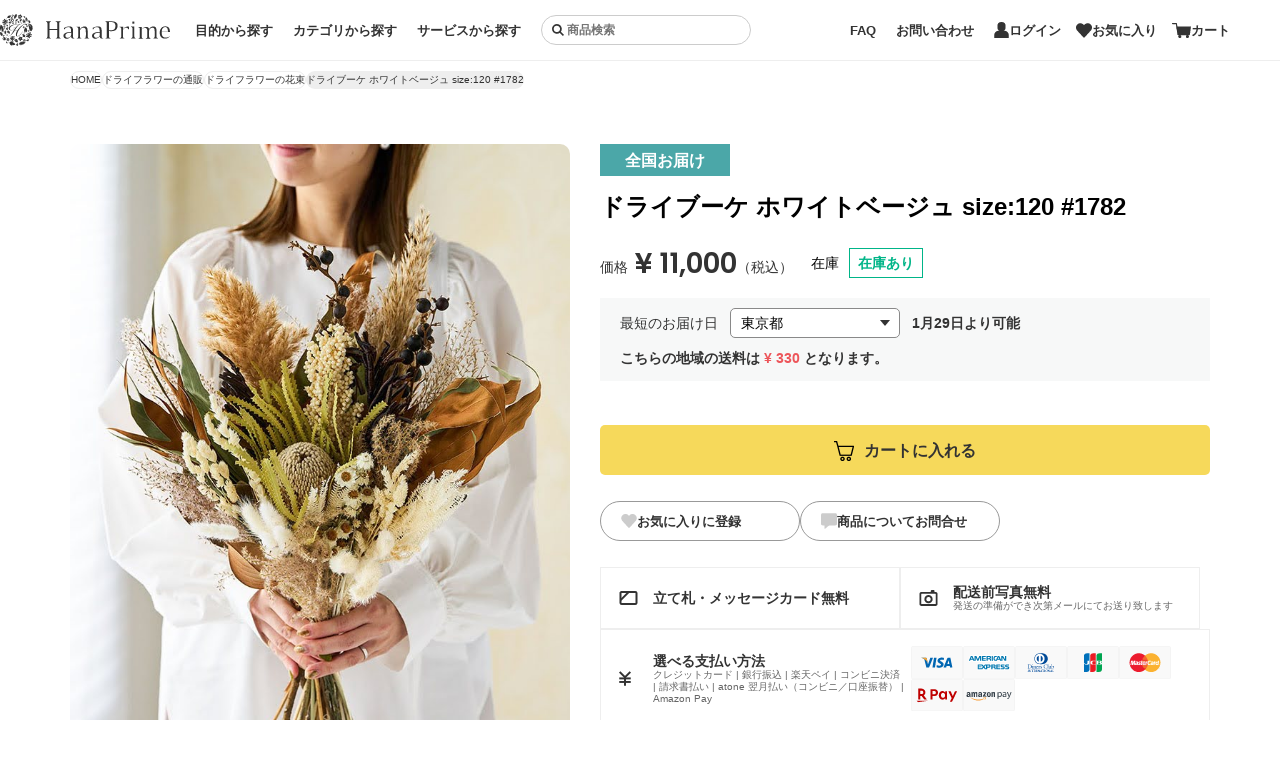

--- FILE ---
content_type: text/html; charset=utf-8
request_url: https://hanaprime.jp/dried_flower/bouquet/1782
body_size: 17684
content:
<!DOCTYPE html>
<html lang="ja">
<head>
  <meta charset="utf-8" />
  <meta http-equiv="X-UA-Compatible" content="IE=edge" />
  <meta name="format-detection" content="telephone=no" />
  <meta name="viewport" content="width=device-width,initial-scale=1.0,maximum-scale=1.0" />
  <meta name="csrf-token" content="qFdLLHlpvz2a8iEeqXfDIH0qGVBh1HtON9N7i2ZQ" />
  <title>ドライブーケ ホワイトベージュ size:120 #1782｜HanaPrime（ハナプライム）</title>
    <meta property="fb:app_id" content="862590207265579" />
  <meta property="og:type" content="website" />
  <meta property="og:title" content="ドライブーケ ホワイトベージュ size:120 #1782｜HanaPrime（ハナプライム）" />
    <meta property="og:url" content="https://hanaprime.jp/dried_flower/bouquet/1782" />
  <meta property="og:image" content="https://static.hanaprime.jp/images/products/1782/img_a.jpg?id=1767996552" />
  <meta property="og:image:type" content="image/jpeg" />
  <meta property="og:image:width" content="700" />
  <meta property="og:image:height" content="1050" />
  <meta property="og:site_name" content="HanaPrime（ハナプライム）" />
  <meta property="og:locale" content="ja_JP" />

    <link rel="apple-touch-icon" sizes="180x180" href="/img/icon/apple-touch-icon-180x180.png">
  <link rel="icon" type="image/png" sizes="16x16" href="/img/icon/icon-16x16.png">
  <link rel="icon" type="image/png" sizes="32x32" href="/img/icon/icon-32x32.png">
  <link rel="icon" type="image/png" sizes="96x96" href="/img/icon/icon-96x96.png">
  <link rel="icon" type="image/png" sizes="192x192" href="/img/icon/icon-192x192.png">
  <link rel="icon" type="image/x-icon" sizes="any" href="/favicon.ico">
  <link rel="icon" type="image/svg+xml" href="/icon.svg">
  <link rel="manifest" href="/img/icon/manifest.json">
  <meta name="msapplication-TileColor" content="#F6D95B">
  <meta name="msapplication-TileImage" content="/img/icon/site-tile-144x144.png">
  <meta name="theme-color" content="#FFFFFF">

  <script>window.dataLayer = window.dataLayer || [];</script>

    
  <script>
    dataLayer.push({ ecommerce: null });
    dataLayer.push(JSON.parse('{\u0022event\u0022:\u0022view_item\u0022,\u0022ecommerce\u0022:{\u0022currency\u0022:\u0022JPY\u0022,\u0022value\u0022:11000,\u0022items\u0022:[{\u0022item_category\u0022:\u0022\\u30c9\\u30e9\\u30a4\\u30d5\\u30e9\\u30ef\\u30fc\u0022,\u0022item_category2\u0022:\u0022\\u30c9\\u30e9\\u30a4\\u30d5\\u30e9\\u30ef\\u30fc\\u306e\\u82b1\\u675f\u0022,\u0022item_name\u0022:\u0022\\u30c9\\u30e9\\u30a4\\u30d6\\u30fc\\u30b1 \\u30db\\u30ef\\u30a4\\u30c8\\u30d9\\u30fc\\u30b8\\u30e5 size:120 #1782\u0022,\u0022item_id\u0022:\u00221782\u0022,\u0022price\u0022:11000,\u0022item_brand\u0022:\u0022HanaPrime\u0022,\u0022quantity\u0022:1}]}}'));
  </script>

  
  <script>
    dataLayer.push({ 'yahooRetargetingLabel': 'ec' });
    dataLayer.push({ 'yahooRetargetingPageType': 'detail' });
    dataLayer.push(JSON.parse('{\u0022yahooRetargetingItems\u0022:[{\u0022item_id\u0022:\u00221782\u0022,\u0022price\u0022:\u002211000\u0022,\u0022quantity\u0022:\u00221\u0022,\u0022category_id\u0022:\u002217\u0022}]}'));
  </script>

  
  <script>
    dataLayer.push({ 'pageType': 'detail' });
    dataLayer.push({ 'detailPageProductId': '1782' });
  </script>

  
  
  
  
  <script>
    dataLayer.push(JSON.parse('{\u0022ecomm_pagetype\u0022:\u0022product\u0022,\u0022ecomm_prodid\u0022:1782,\u0022ecomm_totalvalue\u0022:11000}'));
  </script>
  

  
  
      <script>
      dataLayer.push(JSON.parse('{\u0022contx\u0022:{\u0022user\u0022:{\u0022id\u0022:\u0022guest\u0022},\u0022cart\u0022:{\u0022items\u0022:[]}}}'));
    </script>
  
  
        <script>(function(w,d,s,l,i){w[l]=w[l]||[];w[l].push({'gtm.start':
        new Date().getTime(),event:'gtm.js'});var f=d.getElementsByTagName(s)[0],
      j=d.createElement(s),dl=l!='dataLayer'?'&l='+l:'';j.async=true;j.src=
      'https://www.googletagmanager.com/gtm.js?id='+i+dl;f.parentNode.insertBefore(j,f);
    })(window,document,'script','dataLayer','GTM-PVS87WK');</script>
  
  <link rel="preconnect" href="https://fonts.googleapis.com">
  <link rel="preconnect" href="https://fonts.gstatic.com" crossorigin>
  <link rel="stylesheet" href="https://fonts.googleapis.com/css?family=PT+Serif&display=swap">
  <link rel="stylesheet" href="https://fonts.googleapis.com/css?family=Noto+Sans+JP&display=swap">
  <link rel="stylesheet" href="https://fonts.googleapis.com/css2?family=Poppins:ital,wght@0,100;0,200;0,300;0,400;0,500;0,600;0,700;0,800;0,900;1,100;1,200;1,300;1,400;1,500;1,600;1,700;1,800;1,900&display=swap">

    <link rel="stylesheet" href="https://cdn.jsdelivr.net/npm/swiper@11.2.10/swiper-bundle.min.css">

  <link rel="stylesheet" href="https://hanaprime.jp/css/common/layout.css?v=1768325244" />

    <link rel="stylesheet" href="https://hanaprime.jp/css/item/detail.css?v=1764911990" />
  <link rel="stylesheet" href="https://hanaprime.jp/css/common/swiper_custom.css?v=1766987634" />
      <link rel="canonical" href="https://hanaprime.jp/dried_flower/bouquet/1782">
  
  
  
  <script type="application/ld+json">
    {"@context":"https://schema.org/","@type":"BreadcrumbList","itemListElement":[{"@type":"ListItem","position":1,"name":"HOME","item":"https://hanaprime.jp"},{"@type":"ListItem","position":2,"name":"\u30c9\u30e9\u30a4\u30d5\u30e9\u30ef\u30fc\u306e\u901a\u8ca9","item":"https://hanaprime.jp/dried_flower"},{"@type":"ListItem","position":3,"name":"\u30c9\u30e9\u30a4\u30d5\u30e9\u30ef\u30fc\u306e\u82b1\u675f","item":"https://hanaprime.jp/dried_flower/bouquet"},{"@type":"ListItem","position":4,"name":"\u30c9\u30e9\u30a4\u30d6\u30fc\u30b1 \u30db\u30ef\u30a4\u30c8\u30d9\u30fc\u30b8\u30e5 size:120 #1782"}]}
  </script>

  <script type="application/ld+json">
    {"@context":"https://schema.org/","@type":"Product","productID":"1782","name":"\u30c9\u30e9\u30a4\u30d6\u30fc\u30b1 \u30db\u30ef\u30a4\u30c8\u30d9\u30fc\u30b8\u30e5 size:120 #1782","offers":{"@type":"Offer","url":"https://hanaprime.jp/dried_flower/bouquet/1782","priceCurrency":"JPY","price":11000,"itemCondition":"https://schema.org/NewCondition","availability":"https://schema.org/InStock"},"image":["https://static.hanaprime.jp/images/products/1782/img_a.jpg?id=1767996552","https://static.hanaprime.jp/images/products/1782/img_e.jpg?id=1767996552","https://static.hanaprime.jp/images/products/1782/img_b.jpg?id=1767996552","https://static.hanaprime.jp/images/products/1782/img_c.jpg?id=1767996552","https://static.hanaprime.jp/images/products/1782/img_d.jpg?id=1767996552"]}
  </script>
  

  <!-- Start VWO Async SmartCode -->
<link rel="preconnect" href="https://dev.visualwebsiteoptimizer.com" />
<script type='text/javascript' id='vwoCode'>
window._vwo_code || (function() {
var account_id=844514,
version=2.0,
settings_tolerance=2000,
hide_element='body',
hide_element_style = 'opacity:0 !important;filter:alpha(opacity=0) !important;background:none !important',
/* DO NOT EDIT BELOW THIS LINE */
f=false,w=window,d=document,v=d.querySelector('#vwoCode'),cK='_vwo_'+account_id+'_settings',cc={};try{var c=JSON.parse(localStorage.getItem('_vwo_'+account_id+'_config'));cc=c&&typeof c==='object'?c:{}}catch(e){}var stT=cc.stT==='session'?w.sessionStorage:w.localStorage;code={use_existing_jquery:function(){return typeof use_existing_jquery!=='undefined'?use_existing_jquery:undefined},library_tolerance:function(){return typeof library_tolerance!=='undefined'?library_tolerance:undefined},settings_tolerance:function(){return cc.sT||settings_tolerance},hide_element_style:function(){return'{'+(cc.hES||hide_element_style)+'}'},hide_element:function(){return typeof cc.hE==='string'?cc.hE:hide_element},getVersion:function(){return version},finish:function(){if(!f){f=true;var e=d.getElementById('_vis_opt_path_hides');if(e)e.parentNode.removeChild(e)}},finished:function(){return f},load:function(e){var t=this.getSettings(),n=d.createElement('script'),i=this;if(t){n.textContent=t;d.getElementsByTagName('head')[0].appendChild(n);if(!w.VWO||VWO.caE){stT.removeItem(cK);i.load(e)}}else{n.fetchPriority='high';n.src=e;n.type='text/javascript';n.onerror=function(){_vwo_code.finish()};d.getElementsByTagName('head')[0].appendChild(n)}},getSettings:function(){try{var e=stT.getItem(cK);if(!e){return}e=JSON.parse(e);if(Date.now()>e.e){stT.removeItem(cK);return}return e.s}catch(e){return}},init:function(){if(d.URL.indexOf('__vwo_disable__')>-1)return;var e=this.settings_tolerance();w._vwo_settings_timer=setTimeout(function(){_vwo_code.finish();stT.removeItem(cK)},e);var t=d.currentScript,n=d.createElement('style'),i=this.hide_element(),r=t&&!t.async&&i?i+this.hide_element_style():'',c=d.getElementsByTagName('head')[0];n.setAttribute('id','_vis_opt_path_hides');v&&n.setAttribute('nonce',v.nonce);n.setAttribute('type','text/css');if(n.styleSheet)n.styleSheet.cssText=r;else n.appendChild(d.createTextNode(r));c.appendChild(n);this.load('https://dev.visualwebsiteoptimizer.com/j.php?a='+account_id+'&u='+encodeURIComponent(d.URL)+'&vn='+version)}};w._vwo_code=code;code.init();})();
</script>
<!-- End VWO Async SmartCode -->
</head>

<body class="preload ">

    <noscript><iframe src="https://www.googletagmanager.com/ns.html?id=GTM-PVS87WK" height="0" width="0" style="display:none;visibility:hidden"></iframe></noscript>

  <header>
    <div class="l-header">
      
      <div class="l-header__top">
        <div class="l-header__overlay l-header__close tb-show">
          <div class="l-header__trigger">
            <a href="javascript:void(0);">
              <div class="top-bar"></div>
              <div class="middle-bar"></div>
              <div class="bottom-bar"></div>
            </a>
          </div>
        </div>
        <div class="l-header__trigger tb-show">
          <a href="javascript:void(0);" class="l-header__open" data-target="navi" data-sp="true">
            <div class="top-bar"></div>
            <div class="bottom-bar"></div>
          </a>
        </div>
                          <div class="l-header__logo">          <a href="https://hanaprime.jp">
            <img src="https://hanaprime.jp/img/common/logo.svg"
                 width="217"
                 height="41"
                 class="img-responsive"
                 alt="花のギフト通販はHanaPrime（ハナプライム）">
          </a>
        </div>
                <nav class="l-header__navi">
          <div class="l-header__navi-list" id="l-header__navi-main">
            <ul class="l-header__navi-listInner">
              <li class="tb-show">
                <ul class="l-header__navi-btns">
                                      <li><a href="https://hanaprime.jp/login">ログイン
                        <svg xmlns="http://www.w3.org/2000/svg" viewBox="0 0 10.707 10.707" width="11" height="11" class="l-header__navi-btns__arrow">
                          <line class="cls-2" y1="5.353" x2="9.973" y2="5.353"/>
                          <polyline class="cls-1" points="4.986 .353 10 5.373 5.026 10.353"/>
                        </svg>
                      </a>
                    </li>
                    <li><a href="https://hanaprime.jp/register">アカウント作成
                        <svg xmlns="http://www.w3.org/2000/svg" viewBox="0 0 10.707 10.707" width="11" height="11" class="l-header__navi-btns__arrow">
                          <line class="cls-2" y1="5.353" x2="9.973" y2="5.353"/>
                          <polyline class="cls-1" points="4.986 .353 10 5.373 5.026 10.353"/>
                        </svg>
                      </a>
                    </li>
                                    <li><a href="https://hanaprime.jp/favorite">お気に入り
                      <svg xmlns="http://www.w3.org/2000/svg" viewBox="0 0 15.886 14.4" width="16" height="14">
                        <path fill="#333" d="M15.533,2.605c-.235-.545-.588-1.051-1.053-1.476-.413-.377-.882-.66-1.376-.848-.495-.188-1.015-.281-1.534-.281-.585,0-1.169.118-1.714.353-.545.235-1.051.588-1.476,1.053l-.437.479-.437-.479c-.425-.465-.931-.818-1.476-1.053C5.486.118,4.901,0,4.317,0,3.797,0,3.277.093,2.782.281c-.494.188-.963.471-1.376.848-.465.425-.818.931-1.053,1.475-.235.545-.353,1.129-.353,1.714,0,.519.093,1.04.281,1.534.188.495.471.963.848,1.376l6.363,6.969.005.006c.006.007.013.014.019.02.006.006.013.012.019.019.002.001.003.002.005.004.019.017.038.032.059.047.003.002.006.004.009.006.021.014.043.027.066.039,0,0,0,0,0,0,0,0,.001,0,.002,0,0,0,.002,0,.003.001h0c.083.041.174.061.264.061h0c.09,0,.181-.02.264-.061,0,0,0,0,0,0,0,0,.001,0,.002-.001.013-.007.027-.014.04-.021.005-.003.01-.006.015-.01.008-.005.015-.01.023-.015.006-.004.011-.008.017-.012.007-.005.013-.01.02-.016.005-.004.011-.009.016-.014.003-.003.006-.005.009-.008.007-.006.013-.012.019-.018.007-.007.013-.013.019-.02l.005-.006,6.363-6.969c.377-.413.66-.881.848-1.376.188-.495.281-1.015.281-1.534,0-.585-.118-1.169-.353-1.714Z"/>
                      </svg>
                    </a></li>
                </ul>
              </li>
              <li class="l-header__navi-item">
                <a href="javascript:void(0);" class="l-header__navi-link is-trigger">目的から探す</a>
                <ul class="l-header__naviDetail">
                                      <li class="l-header__naviDetail-item"><a href="https://hanaprime.jp/celebration_flowers">お祝いに贈るお花</a></li>
                                      <li class="l-header__naviDetail-item"><a href="https://hanaprime.jp/offering_flowers">お供えのお花</a></li>
                                      <li class="l-header__naviDetail-item"><a href="https://hanaprime.jp/flower">自宅で楽しむ切り花</a></li>
                                                                                                                                                                </ul>
              </li>
              <li class="l-header__navi-item is-wid">
                <a href="javascript:void(0);" class="l-header__navi-link is-trigger">カテゴリから探す</a>
                <div class="l-header__naviDetail">
                  <ul class="l-header__naviDetail-list">
                                          <li class="l-header__naviDetail-category l-header__navChild">
                        <p class="l-header__naviDetail-item tb-show"><a href="javascript:void(0);" class="l-header__navChild-trigger">胡蝶蘭</a></p>
                        <div class="l-header__navChild-target">
                          <a href="javascript:void(0);" class="l-header__navChild-prev tb-show"><img src="https://hanaprime.jp/img/common/icon-navi-prev.svg" width="12" height="21"></a>
                          <p class="l-header__naviDetail-thumb">
                            <a href="https://hanaprime.jp/orchid" class="opacity">
                              <img loading="lazy"
                                   src="https://static.hanaprime.jp/images/categories/1/search_menu.jpg?id=1763145121"
                                   width="580"
                                   height="200"
                                   class="img-responsive"
                                   alt="胡蝶蘭">
                            </a>
                          </p>
                          <p class="l-header__naviDetail-label"><a href="https://hanaprime.jp/orchid">胡蝶蘭</a></p>
                          <ul>
                                                          <li class="l-header__naviDetail-item"><a href="https://hanaprime.jp/orchid/celebration">お祝いに贈る胡蝶蘭</a></li>
                                                          <li class="l-header__naviDetail-item"><a href="https://hanaprime.jp/orchid/gift">プレゼントに贈る胡蝶蘭</a></li>
                                                          <li class="l-header__naviDetail-item"><a href="https://hanaprime.jp/orchid/offerings">お供えに贈る胡蝶蘭</a></li>
                                                          <li class="l-header__naviDetail-item"><a href="https://hanaprime.jp/orchid/large">大輪胡蝶蘭</a></li>
                                                          <li class="l-header__naviDetail-item"><a href="https://hanaprime.jp/orchid/midi">ミディ胡蝶蘭</a></li>
                                                      </ul>
                        </div>
                      </li>
                                          <li class="l-header__naviDetail-category l-header__navChild">
                        <p class="l-header__naviDetail-item tb-show"><a href="javascript:void(0);" class="l-header__navChild-trigger">花束</a></p>
                        <div class="l-header__navChild-target">
                          <a href="javascript:void(0);" class="l-header__navChild-prev tb-show"><img src="https://hanaprime.jp/img/common/icon-navi-prev.svg" width="12" height="21"></a>
                          <p class="l-header__naviDetail-thumb">
                            <a href="https://hanaprime.jp/bouquet" class="opacity">
                              <img loading="lazy"
                                   src="https://static.hanaprime.jp/images/categories/2/search_menu.jpg?id=1767573830"
                                   width="580"
                                   height="200"
                                   class="img-responsive"
                                   alt="花束">
                            </a>
                          </p>
                          <p class="l-header__naviDetail-label"><a href="https://hanaprime.jp/bouquet">花束</a></p>
                          <ul>
                                                          <li class="l-header__naviDetail-item"><a href="https://hanaprime.jp/bouquet/celebration">お祝い・プレゼントの花束</a></li>
                                                          <li class="l-header__naviDetail-item"><a href="https://hanaprime.jp/bouquet/proposal">プロポーズに贈る花束</a></li>
                                                          <li class="l-header__naviDetail-item"><a href="https://hanaprime.jp/bouquet/offerings">お供え・お悔やみの花束</a></li>
                                                          <li class="l-header__naviDetail-item"><a href="https://hanaprime.jp/bouquet/single-flower">一輪の花束</a></li>
                                                      </ul>
                        </div>
                      </li>
                                          <li class="l-header__naviDetail-category l-header__navChild">
                        <p class="l-header__naviDetail-item tb-show"><a href="javascript:void(0);" class="l-header__navChild-trigger">観葉植物</a></p>
                        <div class="l-header__navChild-target">
                          <a href="javascript:void(0);" class="l-header__navChild-prev tb-show"><img src="https://hanaprime.jp/img/common/icon-navi-prev.svg" width="12" height="21"></a>
                          <p class="l-header__naviDetail-thumb">
                            <a href="https://hanaprime.jp/plants" class="opacity">
                              <img loading="lazy"
                                   src="https://static.hanaprime.jp/images/categories/3/search_menu.jpg?id=1767578194"
                                   width="580"
                                   height="200"
                                   class="img-responsive"
                                   alt="観葉植物">
                            </a>
                          </p>
                          <p class="l-header__naviDetail-label"><a href="https://hanaprime.jp/plants">観葉植物</a></p>
                          <ul>
                                                          <li class="l-header__naviDetail-item"><a href="https://hanaprime.jp/plants/4">4号サイズの観葉植物</a></li>
                                                          <li class="l-header__naviDetail-item"><a href="https://hanaprime.jp/plants/6">6号サイズの観葉植物</a></li>
                                                          <li class="l-header__naviDetail-item"><a href="https://hanaprime.jp/plants/8">8号サイズの観葉植物</a></li>
                                                          <li class="l-header__naviDetail-item"><a href="https://hanaprime.jp/plants/10">10号サイズの観葉植物</a></li>
                                                          <li class="l-header__naviDetail-item"><a href="https://hanaprime.jp/plants/one-off">1点もの観葉植物</a></li>
                                                      </ul>
                        </div>
                      </li>
                                          <li class="l-header__naviDetail-category l-header__navChild">
                        <p class="l-header__naviDetail-item tb-show"><a href="javascript:void(0);" class="l-header__navChild-trigger">ドライフラワー</a></p>
                        <div class="l-header__navChild-target">
                          <a href="javascript:void(0);" class="l-header__navChild-prev tb-show"><img src="https://hanaprime.jp/img/common/icon-navi-prev.svg" width="12" height="21"></a>
                          <p class="l-header__naviDetail-thumb">
                            <a href="https://hanaprime.jp/dried_flower" class="opacity">
                              <img loading="lazy"
                                   src="https://static.hanaprime.jp/images/categories/17/search_menu.jpg?id=1767578176"
                                   width="580"
                                   height="200"
                                   class="img-responsive"
                                   alt="ドライフラワー">
                            </a>
                          </p>
                          <p class="l-header__naviDetail-label"><a href="https://hanaprime.jp/dried_flower">ドライフラワー</a></p>
                          <ul>
                                                          <li class="l-header__naviDetail-item"><a href="https://hanaprime.jp/dried_flower/bouquet">ドライフラワーの花束</a></li>
                                                          <li class="l-header__naviDetail-item"><a href="https://hanaprime.jp/dried_flower/swag">ドライフラワーのスワッグ</a></li>
                                                          <li class="l-header__naviDetail-item"><a href="https://hanaprime.jp/dried_flower/wreath">ドライフラワーのリース</a></li>
                                                      </ul>
                        </div>
                      </li>
                                          <li class="l-header__naviDetail-category l-header__navChild">
                        <p class="l-header__naviDetail-item tb-show"><a href="javascript:void(0);" class="l-header__navChild-trigger">フラワーアレンジメント</a></p>
                        <div class="l-header__navChild-target">
                          <a href="javascript:void(0);" class="l-header__navChild-prev tb-show"><img src="https://hanaprime.jp/img/common/icon-navi-prev.svg" width="12" height="21"></a>
                          <p class="l-header__naviDetail-thumb">
                            <a href="https://hanaprime.jp/arrangement" class="opacity">
                              <img loading="lazy"
                                   src="https://static.hanaprime.jp/images/categories/4/search_menu.jpg?id=1767573852"
                                   width="580"
                                   height="200"
                                   class="img-responsive"
                                   alt="フラワーアレンジメント">
                            </a>
                          </p>
                          <p class="l-header__naviDetail-label"><a href="https://hanaprime.jp/arrangement">フラワーアレンジメント</a></p>
                          <ul>
                                                          <li class="l-header__naviDetail-item"><a href="https://hanaprime.jp/arrangement/celebration">お祝い・プレゼントのアレンジメント</a></li>
                                                          <li class="l-header__naviDetail-item"><a href="https://hanaprime.jp/arrangement/offerings">お供え・お悔やみに贈るアレンジメント</a></li>
                                                      </ul>
                        </div>
                      </li>
                                          <li class="l-header__naviDetail-category l-header__navChild">
                        <p class="l-header__naviDetail-item tb-show"><a href="javascript:void(0);" class="l-header__navChild-trigger">スタンド花</a></p>
                        <div class="l-header__navChild-target">
                          <a href="javascript:void(0);" class="l-header__navChild-prev tb-show"><img src="https://hanaprime.jp/img/common/icon-navi-prev.svg" width="12" height="21"></a>
                          <p class="l-header__naviDetail-thumb">
                            <a href="https://hanaprime.jp/stand-flower" class="opacity">
                              <img loading="lazy"
                                   src="https://static.hanaprime.jp/images/categories/5/search_menu.jpg?id=1767573757"
                                   width="580"
                                   height="200"
                                   class="img-responsive"
                                   alt="スタンド花">
                            </a>
                          </p>
                          <p class="l-header__naviDetail-label"><a href="https://hanaprime.jp/stand-flower">スタンド花</a></p>
                          <ul>
                                                          <li class="l-header__naviDetail-item"><a href="https://hanaprime.jp/stand-flower/celebration">お祝いに贈るスタンド花</a></li>
                                                          <li class="l-header__naviDetail-item"><a href="https://hanaprime.jp/stand-flower/event">イベント・楽屋に贈るスタンド花</a></li>
                                                          <li class="l-header__naviDetail-item"><a href="https://hanaprime.jp/stand-flower/offerings">お供え・お悔やみに贈るスタンド花</a></li>
                                                      </ul>
                        </div>
                      </li>
                                          <li class="l-header__naviDetail-category l-header__navChild">
                        <p class="l-header__naviDetail-item tb-show"><a href="javascript:void(0);" class="l-header__navChild-trigger">鉢カバー・植木鉢</a></p>
                        <div class="l-header__navChild-target">
                          <a href="javascript:void(0);" class="l-header__navChild-prev tb-show"><img src="https://hanaprime.jp/img/common/icon-navi-prev.svg" width="12" height="21"></a>
                          <p class="l-header__naviDetail-thumb">
                            <a href="https://hanaprime.jp/potcover" class="opacity">
                              <img loading="lazy"
                                   src="https://static.hanaprime.jp/images/categories/6/search_menu.jpg?id=1763145163"
                                   width="580"
                                   height="200"
                                   class="img-responsive"
                                   alt="鉢カバー・植木鉢">
                            </a>
                          </p>
                          <p class="l-header__naviDetail-label"><a href="https://hanaprime.jp/potcover">鉢カバー・植木鉢</a></p>
                          <ul>
                                                          <li class="l-header__naviDetail-item"><a href="https://hanaprime.jp/potcover/4">4号鉢の鉢カバー・植木鉢</a></li>
                                                          <li class="l-header__naviDetail-item"><a href="https://hanaprime.jp/potcover/6">6号鉢の鉢カバー・植木鉢</a></li>
                                                          <li class="l-header__naviDetail-item"><a href="https://hanaprime.jp/potcover/8">8号鉢の鉢カバー・植木鉢</a></li>
                                                          <li class="l-header__naviDetail-item"><a href="https://hanaprime.jp/potcover/10">10号鉢の鉢カバー・植木鉢</a></li>
                                                      </ul>
                        </div>
                      </li>
                                          <li class="l-header__naviDetail-category l-header__navChild">
                        <p class="l-header__naviDetail-item tb-show"><a href="javascript:void(0);" class="l-header__navChild-trigger">フェイクグリーン</a></p>
                        <div class="l-header__navChild-target">
                          <a href="javascript:void(0);" class="l-header__navChild-prev tb-show"><img src="https://hanaprime.jp/img/common/icon-navi-prev.svg" width="12" height="21"></a>
                          <p class="l-header__naviDetail-thumb">
                            <a href="https://hanaprime.jp/artificial_plants" class="opacity">
                              <img loading="lazy"
                                   src="https://static.hanaprime.jp/images/categories/10/search_menu.jpg?id=1767578227"
                                   width="580"
                                   height="200"
                                   class="img-responsive"
                                   alt="フェイクグリーン">
                            </a>
                          </p>
                          <p class="l-header__naviDetail-label"><a href="https://hanaprime.jp/artificial_plants">フェイクグリーン</a></p>
                          <ul>
                                                          <li class="l-header__naviDetail-item"><a href="https://hanaprime.jp/artificial_plants/list">フェイクグリーン</a></li>
                                                      </ul>
                        </div>
                      </li>
                                      </ul>
                </div>
              </li>
              <li class="l-header__navi-item">
                <a href="javascript:void(0);" class="l-header__navi-link is-trigger">サービスから探す</a>
                <ul class="l-header__naviDetail">
                  <li class="l-header__naviDetail-item"><a href="https://hanaprime.jp/subscription" target="_blank">お花の定期便</a></li>
                  
                  <li class="l-header__naviDetail-item"><a href="https://hanaprime.jp/wedding" target="_blank">ウェディング</a></li>
                  <li class="l-header__naviDetail-item"><a href="https://hanaprime.jp/botanical-book" target="_blank">植物図鑑</a></li>
                  <li class="l-header__naviDetail-item"><a href="https://hanaprime.jp/language-flower" target="_blank">花言葉・誕生花</a></li>
                  <li class="l-header__naviDetail-item"><a href="https://hanaprime.jp/magazine" target="_blank">花と植物の贈り方とマナー</a></li>
                </ul>
              </li>
              <li class="l-header__navi-item tb-show">
                <p class="l-header__navi-link">サポート・お問い合わせ</p>
                <ul class="l-header__naviDetail">
                  <li class="l-header__naviDetail-item"><a href="https://hanaprime.jp/contact">お問合せフォーム</a></li>
                  <li class="l-header__naviDetail-item"><a href="https://hanaprime.jp/faq">よくある質問</a></li>
                </ul>
              </li>
            </ul>
          </div>
          <div class="l-header__navi-search">
            <a href="javascript:void(0);" class="l-header__open tb-show" data-target="form" data-sp="true"><img src="https://hanaprime.jp/img/common/icon-search-header.svg" width="16" height="16" alt=""></a>
            <form class="l-header__navi-form" name="header_search_form" method="GET" action="https://hanaprime.jp/search">
              <input type="hidden" name="is_search" value="1">
              <div class="l-header__navi-listInner">
                <input type="search"
                       name="keyword"
                       placeholder="商品検索"
                       class="l-header__navi-input"
                       id="l-header__navi-search-input"
                       autocomplete="off">
                <div class="l-header__navi-item tb-show">
                  <p class="l-header__navi-link is-trigger">カテゴリから探す</p>
                  <div class="l-header__naviDetail">
                    <ul class="l-header__naviDetail-list">
                                              <li class="l-header__naviDetail-category l-header__navChild">
                          <p class="l-header__naviDetail-item tb-show"><a href="javascript:void(0);" class="l-header__navChild-trigger">胡蝶蘭</a></p>
                          <div class="l-header__navChild-target" style="display: none;">
                            <a href="javascript:void(0);" class="l-header__navChild-prev tb-show"><img src="https://hanaprime.jp/img/common/icon-navi-prev.svg" width="12" height="21" alt=""></a>
                            <p class="l-header__naviDetail-thumb">
                              <a href="https://hanaprime.jp/orchid" class="opacity">
                                <img loading="lazy"
                                     src="https://static.hanaprime.jp/images/categories/1/search_menu.jpg?id=1763145121"
                                     width="580"
                                     height="200"
                                     class="img-responsive"
                                     alt="胡蝶蘭">
                              </a>
                            </p>
                            <p class="l-header__naviDetail-label"><a href="https://hanaprime.jp/orchid">胡蝶蘭</a></p>
                            <ul>
                                                              <li class="l-header__naviDetail-item"><a href="https://hanaprime.jp/orchid/celebration">お祝いに贈る胡蝶蘭</a></li>
                                                              <li class="l-header__naviDetail-item"><a href="https://hanaprime.jp/orchid/gift">プレゼントに贈る胡蝶蘭</a></li>
                                                              <li class="l-header__naviDetail-item"><a href="https://hanaprime.jp/orchid/offerings">お供えに贈る胡蝶蘭</a></li>
                                                              <li class="l-header__naviDetail-item"><a href="https://hanaprime.jp/orchid/large">大輪胡蝶蘭</a></li>
                                                              <li class="l-header__naviDetail-item"><a href="https://hanaprime.jp/orchid/midi">ミディ胡蝶蘭</a></li>
                                                          </ul>
                          </div>
                        </li>
                                              <li class="l-header__naviDetail-category l-header__navChild">
                          <p class="l-header__naviDetail-item tb-show"><a href="javascript:void(0);" class="l-header__navChild-trigger">花束</a></p>
                          <div class="l-header__navChild-target" style="display: none;">
                            <a href="javascript:void(0);" class="l-header__navChild-prev tb-show"><img src="https://hanaprime.jp/img/common/icon-navi-prev.svg" width="12" height="21" alt=""></a>
                            <p class="l-header__naviDetail-thumb">
                              <a href="https://hanaprime.jp/bouquet" class="opacity">
                                <img loading="lazy"
                                     src="https://static.hanaprime.jp/images/categories/2/search_menu.jpg?id=1767573830"
                                     width="580"
                                     height="200"
                                     class="img-responsive"
                                     alt="花束">
                              </a>
                            </p>
                            <p class="l-header__naviDetail-label"><a href="https://hanaprime.jp/bouquet">花束</a></p>
                            <ul>
                                                              <li class="l-header__naviDetail-item"><a href="https://hanaprime.jp/bouquet/celebration">お祝い・プレゼントの花束</a></li>
                                                              <li class="l-header__naviDetail-item"><a href="https://hanaprime.jp/bouquet/proposal">プロポーズに贈る花束</a></li>
                                                              <li class="l-header__naviDetail-item"><a href="https://hanaprime.jp/bouquet/offerings">お供え・お悔やみの花束</a></li>
                                                              <li class="l-header__naviDetail-item"><a href="https://hanaprime.jp/bouquet/single-flower">一輪の花束</a></li>
                                                          </ul>
                          </div>
                        </li>
                                              <li class="l-header__naviDetail-category l-header__navChild">
                          <p class="l-header__naviDetail-item tb-show"><a href="javascript:void(0);" class="l-header__navChild-trigger">観葉植物</a></p>
                          <div class="l-header__navChild-target" style="display: none;">
                            <a href="javascript:void(0);" class="l-header__navChild-prev tb-show"><img src="https://hanaprime.jp/img/common/icon-navi-prev.svg" width="12" height="21" alt=""></a>
                            <p class="l-header__naviDetail-thumb">
                              <a href="https://hanaprime.jp/plants" class="opacity">
                                <img loading="lazy"
                                     src="https://static.hanaprime.jp/images/categories/3/search_menu.jpg?id=1767578194"
                                     width="580"
                                     height="200"
                                     class="img-responsive"
                                     alt="観葉植物">
                              </a>
                            </p>
                            <p class="l-header__naviDetail-label"><a href="https://hanaprime.jp/plants">観葉植物</a></p>
                            <ul>
                                                              <li class="l-header__naviDetail-item"><a href="https://hanaprime.jp/plants/4">4号サイズの観葉植物</a></li>
                                                              <li class="l-header__naviDetail-item"><a href="https://hanaprime.jp/plants/6">6号サイズの観葉植物</a></li>
                                                              <li class="l-header__naviDetail-item"><a href="https://hanaprime.jp/plants/8">8号サイズの観葉植物</a></li>
                                                              <li class="l-header__naviDetail-item"><a href="https://hanaprime.jp/plants/10">10号サイズの観葉植物</a></li>
                                                              <li class="l-header__naviDetail-item"><a href="https://hanaprime.jp/plants/one-off">1点もの観葉植物</a></li>
                                                          </ul>
                          </div>
                        </li>
                                              <li class="l-header__naviDetail-category l-header__navChild">
                          <p class="l-header__naviDetail-item tb-show"><a href="javascript:void(0);" class="l-header__navChild-trigger">ドライフラワー</a></p>
                          <div class="l-header__navChild-target" style="display: none;">
                            <a href="javascript:void(0);" class="l-header__navChild-prev tb-show"><img src="https://hanaprime.jp/img/common/icon-navi-prev.svg" width="12" height="21" alt=""></a>
                            <p class="l-header__naviDetail-thumb">
                              <a href="https://hanaprime.jp/dried_flower" class="opacity">
                                <img loading="lazy"
                                     src="https://static.hanaprime.jp/images/categories/17/search_menu.jpg?id=1767578176"
                                     width="580"
                                     height="200"
                                     class="img-responsive"
                                     alt="ドライフラワー">
                              </a>
                            </p>
                            <p class="l-header__naviDetail-label"><a href="https://hanaprime.jp/dried_flower">ドライフラワー</a></p>
                            <ul>
                                                              <li class="l-header__naviDetail-item"><a href="https://hanaprime.jp/dried_flower/bouquet">ドライフラワーの花束</a></li>
                                                              <li class="l-header__naviDetail-item"><a href="https://hanaprime.jp/dried_flower/swag">ドライフラワーのスワッグ</a></li>
                                                              <li class="l-header__naviDetail-item"><a href="https://hanaprime.jp/dried_flower/wreath">ドライフラワーのリース</a></li>
                                                          </ul>
                          </div>
                        </li>
                                              <li class="l-header__naviDetail-category l-header__navChild">
                          <p class="l-header__naviDetail-item tb-show"><a href="javascript:void(0);" class="l-header__navChild-trigger">フラワーアレンジメント</a></p>
                          <div class="l-header__navChild-target" style="display: none;">
                            <a href="javascript:void(0);" class="l-header__navChild-prev tb-show"><img src="https://hanaprime.jp/img/common/icon-navi-prev.svg" width="12" height="21" alt=""></a>
                            <p class="l-header__naviDetail-thumb">
                              <a href="https://hanaprime.jp/arrangement" class="opacity">
                                <img loading="lazy"
                                     src="https://static.hanaprime.jp/images/categories/4/search_menu.jpg?id=1767573852"
                                     width="580"
                                     height="200"
                                     class="img-responsive"
                                     alt="フラワーアレンジメント">
                              </a>
                            </p>
                            <p class="l-header__naviDetail-label"><a href="https://hanaprime.jp/arrangement">フラワーアレンジメント</a></p>
                            <ul>
                                                              <li class="l-header__naviDetail-item"><a href="https://hanaprime.jp/arrangement/celebration">お祝い・プレゼントのアレンジメント</a></li>
                                                              <li class="l-header__naviDetail-item"><a href="https://hanaprime.jp/arrangement/offerings">お供え・お悔やみに贈るアレンジメント</a></li>
                                                          </ul>
                          </div>
                        </li>
                                              <li class="l-header__naviDetail-category l-header__navChild">
                          <p class="l-header__naviDetail-item tb-show"><a href="javascript:void(0);" class="l-header__navChild-trigger">スタンド花</a></p>
                          <div class="l-header__navChild-target" style="display: none;">
                            <a href="javascript:void(0);" class="l-header__navChild-prev tb-show"><img src="https://hanaprime.jp/img/common/icon-navi-prev.svg" width="12" height="21" alt=""></a>
                            <p class="l-header__naviDetail-thumb">
                              <a href="https://hanaprime.jp/stand-flower" class="opacity">
                                <img loading="lazy"
                                     src="https://static.hanaprime.jp/images/categories/5/search_menu.jpg?id=1767573757"
                                     width="580"
                                     height="200"
                                     class="img-responsive"
                                     alt="スタンド花">
                              </a>
                            </p>
                            <p class="l-header__naviDetail-label"><a href="https://hanaprime.jp/stand-flower">スタンド花</a></p>
                            <ul>
                                                              <li class="l-header__naviDetail-item"><a href="https://hanaprime.jp/stand-flower/celebration">お祝いに贈るスタンド花</a></li>
                                                              <li class="l-header__naviDetail-item"><a href="https://hanaprime.jp/stand-flower/event">イベント・楽屋に贈るスタンド花</a></li>
                                                              <li class="l-header__naviDetail-item"><a href="https://hanaprime.jp/stand-flower/offerings">お供え・お悔やみに贈るスタンド花</a></li>
                                                          </ul>
                          </div>
                        </li>
                                              <li class="l-header__naviDetail-category l-header__navChild">
                          <p class="l-header__naviDetail-item tb-show"><a href="javascript:void(0);" class="l-header__navChild-trigger">鉢カバー・植木鉢</a></p>
                          <div class="l-header__navChild-target" style="display: none;">
                            <a href="javascript:void(0);" class="l-header__navChild-prev tb-show"><img src="https://hanaprime.jp/img/common/icon-navi-prev.svg" width="12" height="21" alt=""></a>
                            <p class="l-header__naviDetail-thumb">
                              <a href="https://hanaprime.jp/potcover" class="opacity">
                                <img loading="lazy"
                                     src="https://static.hanaprime.jp/images/categories/6/search_menu.jpg?id=1763145163"
                                     width="580"
                                     height="200"
                                     class="img-responsive"
                                     alt="鉢カバー・植木鉢">
                              </a>
                            </p>
                            <p class="l-header__naviDetail-label"><a href="https://hanaprime.jp/potcover">鉢カバー・植木鉢</a></p>
                            <ul>
                                                              <li class="l-header__naviDetail-item"><a href="https://hanaprime.jp/potcover/4">4号鉢の鉢カバー・植木鉢</a></li>
                                                              <li class="l-header__naviDetail-item"><a href="https://hanaprime.jp/potcover/6">6号鉢の鉢カバー・植木鉢</a></li>
                                                              <li class="l-header__naviDetail-item"><a href="https://hanaprime.jp/potcover/8">8号鉢の鉢カバー・植木鉢</a></li>
                                                              <li class="l-header__naviDetail-item"><a href="https://hanaprime.jp/potcover/10">10号鉢の鉢カバー・植木鉢</a></li>
                                                          </ul>
                          </div>
                        </li>
                                              <li class="l-header__naviDetail-category l-header__navChild">
                          <p class="l-header__naviDetail-item tb-show"><a href="javascript:void(0);" class="l-header__navChild-trigger">フェイクグリーン</a></p>
                          <div class="l-header__navChild-target" style="display: none;">
                            <a href="javascript:void(0);" class="l-header__navChild-prev tb-show"><img src="https://hanaprime.jp/img/common/icon-navi-prev.svg" width="12" height="21" alt=""></a>
                            <p class="l-header__naviDetail-thumb">
                              <a href="https://hanaprime.jp/artificial_plants" class="opacity">
                                <img loading="lazy"
                                     src="https://static.hanaprime.jp/images/categories/10/search_menu.jpg?id=1767578227"
                                     width="580"
                                     height="200"
                                     class="img-responsive"
                                     alt="フェイクグリーン">
                              </a>
                            </p>
                            <p class="l-header__naviDetail-label"><a href="https://hanaprime.jp/artificial_plants">フェイクグリーン</a></p>
                            <ul>
                                                              <li class="l-header__naviDetail-item"><a href="https://hanaprime.jp/artificial_plants/list">フェイクグリーン</a></li>
                                                          </ul>
                          </div>
                        </li>
                                          </ul>
                  </div>
                </div>
                                  <div class="l-header__navi-item tb-show">
                    <p class="l-header__navi-link is-trigger">人気検索ランキングから探す</p>
                    <ul class="l-header__naviDetail">
                                              <li class="l-header__naviDetail-item">
                          <a href="https://hanaprime.jp/bouquet/celebration">
                            <span class="no1">1</span>
                            お祝い・プレゼントの花束
                          </a>
                        </li>
                                              <li class="l-header__naviDetail-item">
                          <a href="https://hanaprime.jp/orchid/celebration">
                            <span class="no2">2</span>
                            お祝いに贈る胡蝶蘭
                          </a>
                        </li>
                                              <li class="l-header__naviDetail-item">
                          <a href="https://hanaprime.jp/arrangement/offerings">
                            <span class="no3">3</span>
                            お供え・お悔やみに贈るアレンジメント
                          </a>
                        </li>
                                              <li class="l-header__naviDetail-item">
                          <a href="https://hanaprime.jp/arrangement/celebration">
                            <span class="">4</span>
                            お祝い・プレゼントのアレンジメント
                          </a>
                        </li>
                                              <li class="l-header__naviDetail-item">
                          <a href="https://hanaprime.jp/stand-flower/celebration">
                            <span class="">5</span>
                            お祝いに贈るスタンド花
                          </a>
                        </li>
                                              <li class="l-header__naviDetail-item">
                          <a href="https://hanaprime.jp/bouquet/offerings">
                            <span class="">6</span>
                            お供え・お悔やみの花束
                          </a>
                        </li>
                                              <li class="l-header__naviDetail-item">
                          <a href="https://hanaprime.jp/bouquet/proposal">
                            <span class="">7</span>
                            プロポーズに贈る花束
                          </a>
                        </li>
                                              <li class="l-header__naviDetail-item">
                          <a href="https://hanaprime.jp/orchid/offerings">
                            <span class="">8</span>
                            お供えに贈る胡蝶蘭
                          </a>
                        </li>
                                              <li class="l-header__naviDetail-item">
                          <a href="https://hanaprime.jp/plants/4">
                            <span class="">9</span>
                            4号サイズの観葉植物
                          </a>
                        </li>
                                              <li class="l-header__naviDetail-item">
                          <a href="https://hanaprime.jp/plants/10">
                            <span class="">10</span>
                            10号サイズの観葉植物
                          </a>
                        </li>
                                          </ul>
                  </div>
                              </div>
            </form>
          </div>
          <ul class="l-header__navi-list" id="l-header__navi-sub">
            <li class="l-header__navi-item tb-hide"><a href="https://hanaprime.jp/faq" class="l-header__navi-link">FAQ</a></li>
            <li class="l-header__navi-item tb-hide"><a href="https://hanaprime.jp/contact" class="l-header__navi-link">お問い合わせ</a></li>
                          <li class="l-header__navi-button tb-hide"><a href="https://hanaprime.jp/login" class="l-header__navi-btnlink">
                  <img src="https://hanaprime.jp/img/common/icon-account.svg" width="15" height="16" alt="">
                  ログイン
                </a></li>
                        <li class="l-header__navi-button tb-hide">
              <a href="https://hanaprime.jp/favorite" class="l-header__navi-btnlink">
                <img src="https://hanaprime.jp/img/common/icon-favorite.svg" width="16" height="15" alt="">
                お気に入り
              </a>
            </li>
            <li class="l-header__navi-button">
              <a href="https://hanaprime.jp/cart" class="l-header__navi-btnlink is-trigger l-header__open" data-target="cart" data-sp="false">
              <span class="icon">
                <img src="https://hanaprime.jp/img/common/icon-cart-dark.svg" width="19" height="15" class="img-responsive" alt="">
                              </span>
                <span class="text tb-hide">カート</span>
              </a>
              <div class="l-header__naviDetail l-header__naviDetail-cart">
                <p class="l-header__naviDetail-title">ショッピングカート</p>
                <div class="l-header__cart">
                                  </div>
                <table class="l-header__cart-table">
                  <tr>
                    <th>商品合計：</th>
                    <td><span class="cart_items_price">&yen; 0</span></td>
                  </tr>
                  <tr>
                    <th>配送料合計：</th>
                    <td><span class="cart_delivery_price">&yen; 0</span></td>
                  </tr>
                  <tr class="show_cart_coupon_discount" style="display: none;">
                    <th>クーポン：</th>
                    <td class="cart_coupon_discount_price">- &yen; 0</td>
                  </tr>
                                                      <tr class="is-total">
                    <th>合計金額（税込）</th>
                    <td><span class="cart_total_price">&yen; 0</span></td>
                  </tr>
                </table>
                <p class="l-header__cart-button"><a href="https://hanaprime.jp/cart">カートを編集する</a></p>
              </div>
            </li>
          </ul>
        </nav>
      </div>
    </div>
          <div class="c-pankuzu">
        <ul class="c-pankuzu__list inner">
          <li><a href="https://hanaprime.jp" class="c-pankuzu__link">HOME</a></li>
                                    <li><a href="https://hanaprime.jp/dried_flower" class="c-pankuzu__link">ドライフラワーの通販</a></li>
                                                <li><a href="https://hanaprime.jp/dried_flower/bouquet" class="c-pankuzu__link">ドライフラワーの花束</a></li>
                                                <li><span class="c-pankuzu__active">ドライブーケ ホワイトベージュ size:120 #1782</span></li>
                              </ul>
      </div>
      </header>

  <main id="contents">
    <section class="inner" id="itemDetailWrap">
      
      
      
      <div id="itemImgArea">
        <div class="swiper pinch-zoom" id="main-slider">
          <div class="swiper-wrapper">
                          <div class="swiper-slide">
                <img loading="eager"
                     width="700"
                     height="1050"
                     src="https://static.hanaprime.jp/images/products/1782/img_a.jpg?id=1767996552"
                     class="img-responsive"
                     alt="ドライブーケ ホワイトベージュ size:120 #1782の写真1枚目">
              </div>
                          <div class="swiper-slide">
                <img loading="lazy"
                     width="700"
                     height="1050"
                     src="https://static.hanaprime.jp/images/products/1782/img_e.jpg?id=1767996552"
                     class="img-responsive"
                     alt="ドライブーケ ホワイトベージュ size:120 #1782の写真2枚目">
              </div>
                          <div class="swiper-slide">
                <img loading="lazy"
                     width="700"
                     height="1050"
                     src="https://static.hanaprime.jp/images/products/1782/img_b.jpg?id=1767996552"
                     class="img-responsive"
                     alt="ドライブーケ ホワイトベージュ size:120 #1782の写真3枚目">
              </div>
                          <div class="swiper-slide">
                <img loading="lazy"
                     width="700"
                     height="1050"
                     src="https://static.hanaprime.jp/images/products/1782/img_c.jpg?id=1767996552"
                     class="img-responsive"
                     alt="ドライブーケ ホワイトベージュ size:120 #1782の写真4枚目">
              </div>
                          <div class="swiper-slide">
                <img loading="lazy"
                     width="700"
                     height="1050"
                     src="https://static.hanaprime.jp/images/products/1782/img_d.jpg?id=1767996552"
                     class="img-responsive"
                     alt="ドライブーケ ホワイトベージュ size:120 #1782の写真5枚目">
              </div>
                      </div>
        </div>

        <div class="flex flex-column" id="itemImgArea__inner">
          <p id="item-text">&nbsp;</p>
          <ul class="flex flex-left thumbnail-list" id="item-thumbnail">
                          <li class="thumbnail-list__item">
                <input type="radio"
                       name="image"
                       id="item-thumbnail-product-0"
                       data-url="https://static.hanaprime.jp/images/products/1782/img_a.jpg?id=1767996552"
                       data-text="&nbsp;"
                       checked>
                <label for="item-thumbnail-product-0">
                  <img loading="lazy"
                       width="700"
                       height="1050"
                       src="https://static.hanaprime.jp/images/products/1782/img_a.jpg?id=1767996552"
                       class="img-responsive"
                       style="width: 100%; height: 100%; object-fit: cover;"
                       alt="ドライブーケ ホワイトベージュ size:120 #1782の写真1枚目">
                </label>
              </li>
                          <li class="thumbnail-list__item">
                <input type="radio"
                       name="image"
                       id="item-thumbnail-product-1"
                       data-url="https://static.hanaprime.jp/images/products/1782/img_e.jpg?id=1767996552"
                       data-text="&nbsp;"
                       >
                <label for="item-thumbnail-product-1">
                  <img loading="lazy"
                       width="700"
                       height="1050"
                       src="https://static.hanaprime.jp/images/products/1782/img_e.jpg?id=1767996552"
                       class="img-responsive"
                       style="width: 100%; height: 100%; object-fit: cover;"
                       alt="ドライブーケ ホワイトベージュ size:120 #1782の写真2枚目">
                </label>
              </li>
                          <li class="thumbnail-list__item">
                <input type="radio"
                       name="image"
                       id="item-thumbnail-product-2"
                       data-url="https://static.hanaprime.jp/images/products/1782/img_b.jpg?id=1767996552"
                       data-text="&nbsp;"
                       >
                <label for="item-thumbnail-product-2">
                  <img loading="lazy"
                       width="700"
                       height="1050"
                       src="https://static.hanaprime.jp/images/products/1782/img_b.jpg?id=1767996552"
                       class="img-responsive"
                       style="width: 100%; height: 100%; object-fit: cover;"
                       alt="ドライブーケ ホワイトベージュ size:120 #1782の写真3枚目">
                </label>
              </li>
                          <li class="thumbnail-list__item">
                <input type="radio"
                       name="image"
                       id="item-thumbnail-product-3"
                       data-url="https://static.hanaprime.jp/images/products/1782/img_c.jpg?id=1767996552"
                       data-text="&nbsp;"
                       >
                <label for="item-thumbnail-product-3">
                  <img loading="lazy"
                       width="700"
                       height="1050"
                       src="https://static.hanaprime.jp/images/products/1782/img_c.jpg?id=1767996552"
                       class="img-responsive"
                       style="width: 100%; height: 100%; object-fit: cover;"
                       alt="ドライブーケ ホワイトベージュ size:120 #1782の写真4枚目">
                </label>
              </li>
                          <li class="thumbnail-list__item">
                <input type="radio"
                       name="image"
                       id="item-thumbnail-product-4"
                       data-url="https://static.hanaprime.jp/images/products/1782/img_d.jpg?id=1767996552"
                       data-text="&nbsp;"
                       >
                <label for="item-thumbnail-product-4">
                  <img loading="lazy"
                       width="700"
                       height="1050"
                       src="https://static.hanaprime.jp/images/products/1782/img_d.jpg?id=1767996552"
                       class="img-responsive"
                       style="width: 100%; height: 100%; object-fit: cover;"
                       alt="ドライブーケ ホワイトベージュ size:120 #1782の写真5枚目">
                </label>
              </li>
                      </ul>
        </div>
      </div>

      <header id="itemHeader">
                  <p class="itemHeader-flag" style="background-color:#4BA7A8">全国お届け</p>
                        <h1 id="itemHeader-ttl">ドライブーケ ホワイトベージュ size:120 #1782</h1>

              </header>

      <div id="itemInfoArea">
        <form name="detail_form" method="POST" action="https://hanaprime.jp/cart/1782/add">
          <input type="hidden" name="_token" value="qFdLLHlpvz2a8iEeqXfDIH0qGVBh1HtON9N7i2ZQ" autocomplete="off">          <input type="hidden" name="quantity" value="1">

          
          
          
          
          
          
          
          <div id="formItem-price" class="flex flex-left">
            <p id="item-price" class="priceTxt">価格<br class="sp-show"><strong>&yen; 11,000</strong>（税込）</p>
            <div class="formItem-price__status">
                            <dl class="formItem-zaiko flex flex-align flex-end">
                <dt>在庫</dt>
                                                      <dd class="zaiko-flag style1">在庫あり</dd>
                                                </dl>
            </div>
          </div>

          
          
          
          
          
          <div id="formItem">
            <div id="formItem-delivery" class="flex flex-align flex-left">
              <p>最短のお届け日</p>
              <div class="selectBox">
                <select name="delivery_prefecture">
                                                        <option value="1"
                            data-delivered_after_days="1月30日"
                            data-delivery_charge="880"
                      
                      >
                                              北海道
                                          </option>
                                      <option value="2"
                            data-delivered_after_days="1月29日"
                            data-delivery_charge="550"
                      
                      >
                                              青森県
                                          </option>
                                      <option value="3"
                            data-delivered_after_days="1月29日"
                            data-delivery_charge="550"
                      
                      >
                                              岩手県
                                          </option>
                                      <option value="4"
                            data-delivered_after_days="1月29日"
                            data-delivery_charge="440"
                      
                      >
                                              宮城県
                                          </option>
                                      <option value="5"
                            data-delivered_after_days="1月29日"
                            data-delivery_charge="550"
                      
                      >
                                              秋田県
                                          </option>
                                      <option value="6"
                            data-delivered_after_days="1月29日"
                            data-delivery_charge="440"
                      
                      >
                                              山形県
                                          </option>
                                      <option value="7"
                            data-delivered_after_days="1月29日"
                            data-delivery_charge="440"
                      
                      >
                                              福島県
                                          </option>
                                      <option value="8"
                            data-delivered_after_days="1月29日"
                            data-delivery_charge="330"
                      
                      >
                                              茨城県
                                          </option>
                                      <option value="9"
                            data-delivered_after_days="1月29日"
                            data-delivery_charge="330"
                      
                      >
                                              栃木県
                                          </option>
                                      <option value="10"
                            data-delivered_after_days="1月29日"
                            data-delivery_charge="330"
                      
                      >
                                              群馬県
                                          </option>
                                      <option value="11"
                            data-delivered_after_days="1月29日"
                            data-delivery_charge="330"
                      
                      >
                                              埼玉県
                                          </option>
                                      <option value="12"
                            data-delivered_after_days="1月29日"
                            data-delivery_charge="330"
                      
                      >
                                              千葉県
                                          </option>
                                      <option value="13"
                            data-delivered_after_days="1月29日"
                            data-delivery_charge="330"
                      selected
                      >
                                              東京都
                                          </option>
                                      <option value="14"
                            data-delivered_after_days="1月29日"
                            data-delivery_charge="330"
                      
                      >
                                              神奈川県
                                          </option>
                                      <option value="15"
                            data-delivered_after_days="1月29日"
                            data-delivery_charge="440"
                      
                      >
                                              新潟県
                                          </option>
                                      <option value="16"
                            data-delivered_after_days="1月29日"
                            data-delivery_charge="440"
                      
                      >
                                              富山県
                                          </option>
                                      <option value="17"
                            data-delivered_after_days="1月29日"
                            data-delivery_charge="440"
                      
                      >
                                              石川県
                                          </option>
                                      <option value="18"
                            data-delivered_after_days="1月29日"
                            data-delivery_charge="440"
                      
                      >
                                              福井県
                                          </option>
                                      <option value="19"
                            data-delivered_after_days="1月29日"
                            data-delivery_charge="440"
                      
                      >
                                              山梨県
                                          </option>
                                      <option value="20"
                            data-delivered_after_days="1月29日"
                            data-delivery_charge="440"
                      
                      >
                                              長野県
                                          </option>
                                      <option value="21"
                            data-delivered_after_days="1月29日"
                            data-delivery_charge="440"
                      
                      >
                                              岐阜県
                                          </option>
                                      <option value="22"
                            data-delivered_after_days="1月29日"
                            data-delivery_charge="440"
                      
                      >
                                              静岡県
                                          </option>
                                      <option value="23"
                            data-delivered_after_days="1月29日"
                            data-delivery_charge="440"
                      
                      >
                                              愛知県
                                          </option>
                                      <option value="24"
                            data-delivered_after_days="1月29日"
                            data-delivery_charge="440"
                      
                      >
                                              三重県
                                          </option>
                                      <option value="25"
                            data-delivered_after_days="1月29日"
                            data-delivery_charge="440"
                      
                      >
                                              滋賀県
                                          </option>
                                      <option value="26"
                            data-delivered_after_days="1月29日"
                            data-delivery_charge="440"
                      
                      >
                                              京都府
                                          </option>
                                      <option value="27"
                            data-delivered_after_days="1月29日"
                            data-delivery_charge="440"
                      
                      >
                                              大阪府
                                          </option>
                                      <option value="28"
                            data-delivered_after_days="1月29日"
                            data-delivery_charge="440"
                      
                      >
                                              兵庫県
                                          </option>
                                      <option value="29"
                            data-delivered_after_days="1月29日"
                            data-delivery_charge="440"
                      
                      >
                                              奈良県
                                          </option>
                                      <option value="30"
                            data-delivered_after_days="1月29日"
                            data-delivery_charge="440"
                      
                      >
                                              和歌山県
                                          </option>
                                      <option value="31"
                            data-delivered_after_days="1月30日"
                            data-delivery_charge="550"
                      
                      >
                                              鳥取県
                                          </option>
                                      <option value="32"
                            data-delivered_after_days="1月30日"
                            data-delivery_charge="550"
                      
                      >
                                              島根県
                                          </option>
                                      <option value="33"
                            data-delivered_after_days="1月30日"
                            data-delivery_charge="550"
                      
                      >
                                              岡山県
                                          </option>
                                      <option value="34"
                            data-delivered_after_days="1月30日"
                            data-delivery_charge="550"
                      
                      >
                                              広島県
                                          </option>
                                      <option value="35"
                            data-delivered_after_days="1月30日"
                            data-delivery_charge="550"
                      
                      >
                                              山口県
                                          </option>
                                      <option value="36"
                            data-delivered_after_days="1月30日"
                            data-delivery_charge="550"
                      
                      >
                                              徳島県
                                          </option>
                                      <option value="37"
                            data-delivered_after_days="1月30日"
                            data-delivery_charge="550"
                      
                      >
                                              香川県
                                          </option>
                                      <option value="38"
                            data-delivered_after_days="1月30日"
                            data-delivery_charge="550"
                      
                      >
                                              愛媛県
                                          </option>
                                      <option value="39"
                            data-delivered_after_days="1月30日"
                            data-delivery_charge="550"
                      
                      >
                                              高知県
                                          </option>
                                      <option value="40"
                            data-delivered_after_days="1月30日"
                            data-delivery_charge="660"
                      
                      >
                                              福岡県
                                          </option>
                                      <option value="41"
                            data-delivered_after_days="1月30日"
                            data-delivery_charge="660"
                      
                      >
                                              佐賀県
                                          </option>
                                      <option value="42"
                            data-delivered_after_days="1月30日"
                            data-delivery_charge="660"
                      
                      >
                                              長崎県
                                          </option>
                                      <option value="43"
                            data-delivered_after_days="1月30日"
                            data-delivery_charge="660"
                      
                      >
                                              熊本県
                                          </option>
                                      <option value="44"
                            data-delivered_after_days="1月30日"
                            data-delivery_charge="660"
                      
                      >
                                              大分県
                                          </option>
                                      <option value="45"
                            data-delivered_after_days="1月30日"
                            data-delivery_charge="660"
                      
                      >
                                              宮崎県
                                          </option>
                                      <option value="46"
                            data-delivered_after_days="1月30日"
                            data-delivery_charge="660"
                      
                      >
                                              鹿児島県
                                          </option>
                                      <option value="47"
                            data-delivered_after_days="1月31日"
                            data-delivery_charge="2860"
                      
                      disabled>
                                              沖縄県　（配送不可）
                                          </option>
                                  </select>
              </div>
                              <p id="delivered_after_days"></p>
                          </div>
                        <p class="formItem-delivery__text" id="product_delivery_charge"></p>
          </div>

          
          
          
          
          
          
          <p class="">&nbsp;</p>

          
                      <p class="cart-btn form-btn wid"><a class="add-cart time-out-flag" href="javascript:void(0);" onclick="cart_submit();">カートに入れる</a></p>
          
                      <ul id="formItem-btn" class="formItem-btn">
              <li>
                <a href="javascript:void(0);" class="registerFavorite style-favorite ">
                  <svg xmlns="http://www.w3.org/2000/svg" viewBox="0 0 15.886 14.4" width="16" height="14">
                    <path class="cls-1" fill="#cccccc" d="M15.533,2.605c-.235-.545-.588-1.051-1.053-1.476-.413-.377-.882-.66-1.376-.848-.495-.188-1.015-.281-1.534-.281-.585,0-1.169.118-1.714.353-.545.235-1.051.588-1.476,1.053l-.437.479-.437-.479c-.425-.465-.931-.818-1.476-1.053C5.486.118,4.901,0,4.317,0,3.797,0,3.277.093,2.782.281c-.494.188-.963.471-1.376.848-.465.425-.818.931-1.053,1.475-.235.545-.353,1.129-.353,1.714,0,.519.093,1.04.281,1.534.188.495.471.963.848,1.376l6.363,6.969.005.006c.006.007.013.014.019.02.006.006.013.012.019.019.002.001.003.002.005.004.019.017.038.032.059.047.003.002.006.004.009.006.021.014.043.027.066.039,0,0,0,0,0,0,0,0,.001,0,.002,0,0,0,.002,0,.003.001h0c.083.041.174.061.264.061h0c.09,0,.181-.02.264-.061,0,0,0,0,0,0,0,0,.001,0,.002-.001.013-.007.027-.014.04-.021.005-.003.01-.006.015-.01.008-.005.015-.01.023-.015.006-.004.011-.008.017-.012.007-.005.013-.01.02-.016.005-.004.011-.009.016-.014.003-.003.006-.005.009-.008.007-.006.013-.012.019-.018.007-.007.013-.013.019-.02l.005-.006,6.363-6.969c.377-.413.66-.881.848-1.376.188-.495.281-1.015.281-1.534,0-.585-.118-1.169-.353-1.714Z"/>
                  </svg>
                  お気に入りに登録
                </a>
              </li>
              <li>
                <a href="javascript:void(0);" class="style-contact" onClick="document.inquiry_product_form.submit();">
                  <svg xmlns="http://www.w3.org/2000/svg" viewBox="0 0 15.886 15.536" width="16" height="16">
                    <rect class="cls-1" fill="#cccccc" width="15.886" height="12.165" rx="1.626" ry="1.626"/>
                    <path class="cls-1" fill="#cccccc" d="M3.511,11.106v4.035c0,.337.396.518.651.298l4.673-4.035c.276-.238.107-.691-.257-.691H3.904c-.217,0-.394.176-.394.394Z"/>
                  </svg>
                  商品についてお問合せ
                </a>
              </li>
            </ul>
          
          
          
          
          
          <ul class="itemPoint">
                                      <li class="itemPoint__item">
                <p class="itemPoint__ico"><img src="https://hanaprime.jp/img/items/icon-point2.svg" width="19" height="14" alt=""></p>
                <div class="itemPoint__info">
                  <p class="itemPoint__ttl">立て札・メッセージカード無料</p>
                </div>
              </li>
                                      <li class="itemPoint__item">
                <p class="itemPoint__ico"><img src="https://hanaprime.jp/img/items/icon-point3.svg" width="19" height="16" alt=""></p>
                <div class="itemPoint__info">
                  <p class="itemPoint__ttl">配送前写真無料</p>
                  <p class="itemPoint__txt">発送の準備ができ次第メールにてお送り致します</p>
                </div>
              </li>
                                    <li class="itemPoint__item is-wide">
              <p class="itemPoint__ico"><img src="https://hanaprime.jp/img/items/icon-point5.svg" width="12" height="15" alt=""></p>
              <div class="itemPoint__info">
                <p class="itemPoint__ttl">選べる支払い方法</p>
                <p class="itemPoint__txt">クレジットカード | 銀行振込 | 楽天ペイ | コンビニ決済 | 請求書払い | atone 翌月払い（コンビニ／口座振替） | Amazon Pay</p>
              </div>
              <ul class="itemPoint__pay">
                                  <li>
                    <img loading="lazy"
                         width="52"
                         height="33"
                         src="https://hanaprime.jp/img/common/cards/visa.svg"
                         class="img-responsive"
                         alt="VISA">
                  </li>
                                  <li>
                    <img loading="lazy"
                         width="52"
                         height="33"
                         src="https://hanaprime.jp/img/common/cards/american_express.svg"
                         class="img-responsive"
                         alt="AMEX">
                  </li>
                                  <li>
                    <img loading="lazy"
                         width="52"
                         height="33"
                         src="https://hanaprime.jp/img/common/cards/diners_club.svg"
                         class="img-responsive"
                         alt="DinersClub">
                  </li>
                                  <li>
                    <img loading="lazy"
                         width="52"
                         height="33"
                         src="https://hanaprime.jp/img/common/cards/j_c_b.svg"
                         class="img-responsive"
                         alt="JCB">
                  </li>
                                  <li>
                    <img loading="lazy"
                         width="52"
                         height="33"
                         src="https://hanaprime.jp/img/common/cards/master_card.svg"
                         class="img-responsive"
                         alt="Mastercard">
                  </li>
                                                                                                        <li>
                    <img loading="lazy"
                         width="52"
                         height="33"
                         src="https://hanaprime.jp/img/common/payment_methods/rakuten_pay.svg"
                         class="img-responsive"
                         alt="楽天ペイ">
                  </li>
                                                                                                          <li>
                    <img loading="lazy"
                         width="52"
                         height="33"
                         src="https://hanaprime.jp/img/common/payment_methods/amazon_pay.svg"
                         class="img-responsive"
                         alt="Amazon Pay">
                  </li>
                              </ul>
            </li>
          </ul>

          
          <div class="cartInfo sp-show" id="sp-cart">
            <div class="cartInfo-style">
              <table>
                <tr id="product_price" class="price" data-price="11000">
                  <th>商品価格：</th>
                  <td>&yen; 11,000</td>
                </tr>
                                                                                                <tr class="total">
                  <th>合計金額（税込）</th>
                  <td></td>
                </tr>
              </table>
                              <p class="cart-btn form-btn"><a class="add-cart time-out-flag" href="javascript:void(0);" onclick="cart_submit();">カートに入れる</a></p>
                                            <ul class="flex flex-left formItem-btn">
                  <li>
                    <a href="javascript:void(0);" class="registerFavorite style-favorite ">
                      <svg xmlns="http://www.w3.org/2000/svg" viewBox="0 0 15.886 14.4" width="16" height="14">
                        <path class="cls-1" fill="#cccccc" d="M15.533,2.605c-.235-.545-.588-1.051-1.053-1.476-.413-.377-.882-.66-1.376-.848-.495-.188-1.015-.281-1.534-.281-.585,0-1.169.118-1.714.353-.545.235-1.051.588-1.476,1.053l-.437.479-.437-.479c-.425-.465-.931-.818-1.476-1.053C5.486.118,4.901,0,4.317,0,3.797,0,3.277.093,2.782.281c-.494.188-.963.471-1.376.848-.465.425-.818.931-1.053,1.475-.235.545-.353,1.129-.353,1.714,0,.519.093,1.04.281,1.534.188.495.471.963.848,1.376l6.363,6.969.005.006c.006.007.013.014.019.02.006.006.013.012.019.019.002.001.003.002.005.004.019.017.038.032.059.047.003.002.006.004.009.006.021.014.043.027.066.039,0,0,0,0,0,0,0,0,.001,0,.002,0,0,0,.002,0,.003.001h0c.083.041.174.061.264.061h0c.09,0,.181-.02.264-.061,0,0,0,0,0,0,0,0,.001,0,.002-.001.013-.007.027-.014.04-.021.005-.003.01-.006.015-.01.008-.005.015-.01.023-.015.006-.004.011-.008.017-.012.007-.005.013-.01.02-.016.005-.004.011-.009.016-.014.003-.003.006-.005.009-.008.007-.006.013-.012.019-.018.007-.007.013-.013.019-.02l.005-.006,6.363-6.969c.377-.413.66-.881.848-1.376.188-.495.281-1.015.281-1.534,0-.585-.118-1.169-.353-1.714Z"/>
                      </svg>
                      お気に入りに登録
                    </a>
                  </li>
                  <li>
                    <a href="javascript:void(0);" class="style-contact" onClick="document.inquiry_product_form.submit();">
                      <svg xmlns="http://www.w3.org/2000/svg" viewBox="0 0 15.886 15.536" width="16" height="16">
                        <rect class="cls-1" fill="#cccccc" width="15.886" height="12.165" rx="1.626" ry="1.626"/>
                        <path class="cls-1" fill="#cccccc" d="M3.511,11.106v4.035c0,.337.396.518.651.298l4.673-4.035c.276-.238.107-.691-.257-.691H3.904c-.217,0-.394.176-.394.394Z"/>
                      </svg>
                      商品についてお問合せ
                    </a>
                  </li>
                </ul>
                          </div>
          </div>
        </form>
      </div>

      <div id="itemFtArea">
        
        
        
        
        
        <section class="c-section item-desc">
          <h2 class="sectionHd">商品説明</h2>
          <p class="item-desc__txt">〈 　説明　 〉<br />
ホワイトベージュカラーで、フローリストがセンスよく作製するドライフラワー花束です。<br />
カラー以外のデザインや花材、ラッピングは全ておまかせください。<br />
花選びにいつも迷ってしまう方におすすめです。<br />
<br />
〈　大きさ　〉 <br />
縦：約58cm<br />
横：約32cm<br />
<br />
〈 　スワッグとの違い　 〉<br />
花瓶に入れて飾った時に花が綺麗に見えるようデザインしております。<br />
花の段はあまりつけず、花瓶に入れられるようスワッグより足を長くしています。<br />
ラッピングも含まれております。<br />
<br />
〈 　お届け可能エリア 　〉   <br />
全国（沖縄・離島を除く）<br />
<br />
〈　お届け方法　〉<br />
ヤマト運輸で発送致します。<br />
<br />
〈　 注意事項　 〉   <br />
・写真は一例です。実際の商品は入荷状況により異なります。<br />
・お任せ商品ですので材料はご指定いただけませんが、お好きなカラーのものでお選びください。<br />
・ドライフラワーは大変デリケートです。配送時の多少の散りは特性上避けられませんのでご了承ください。</p>
                            </section>

        
        
        
        
        
                  <section class="our-features">
            <header class="our-features__head">
              <p class="our-features__head-en">OUR FEATURES</p>
              <h2 class="our-features__head-ttl">HanaPrimeの特長</h2>
            </header>
            <div class="our-features__inner">
                              <section class="our-features__item col2">
                  <div class="our-features__item-info">
                    <h3 class="our-features__item-ttl">メッセージカードが無料</h3>
                    <p class="our-features__item-txt">デザインを多数用意しておりますので、シーンに合わせてメッセージカードをお選びいただけます。</p>
                  </div>
                  <figure class="our-features__item-img">
                    <img loading="lazy"
                         width="1000"
                         height="750"
                         src="https://static.hanaprime.jp/images/categories/17/our_features_img_a.jpg?id=1767578176"
                         class="is-rounded img-responsive"
                         alt="">
                  </figure>
                </section>
                              <section class="our-features__item col2">
                  <div class="our-features__item-info">
                    <h3 class="our-features__item-ttl">配送前の写真送付サービス無料</h3>
                    <p class="our-features__item-txt">安心してご利用いただくために、商品の発送準備ができ次第メールにて写真をお送り致します。</p>
                  </div>
                  <figure class="our-features__item-img">
                    <img loading="lazy"
                         width="1000"
                         height="750"
                         src="https://static.hanaprime.jp/images/categories/17/our_features_img_b.jpg?id=1767578176"
                         class="is-rounded img-responsive"
                         alt="">
                  </figure>
                </section>
                          </div>
          </section>
              </div>

              <div class="sp-menu sp-show time-out-hide">
          <a href="javascript:void(0);" class="sp-menu__cart time-out-flag" onclick="cart_submit();">カートに入れる</a>
          <button type="button" class="registerFavorite sp-menu__btn ">
            <svg xmlns="http://www.w3.org/2000/svg" viewBox="0 0 13.33 11.86" width="13" height="12" class="img-responsive">
              <path class="cls-1" d="M248.31,143.46a3.59,3.59,0,0,0-2.67-1.17,3.34,3.34,0,0,0-2.09.73,4.19,4.19,0,0,0-.85.88,4.19,4.19,0,0,0-.85-.88,3.34,3.34,0,0,0-2.09-.73,3.59,3.59,0,0,0-2.67,1.17A4.17,4.17,0,0,0,236,146.3a4.94,4.94,0,0,0,1.33,3.25,27.06,27.06,0,0,0,3.31,3.1c.45.4,1,.84,1.52,1.31a.78.78,0,0,0,1,0l1.52-1.31a27.06,27.06,0,0,0,3.31-3.1,5,5,0,0,0,1.32-3.25A4.17,4.17,0,0,0,248.31,143.46Z" transform="translate(-236.03 -142.29)"></path>
            </svg>
          </button>
        </div>
      
    </section>
  </main>

  
  <form name="inquiry_product_form" method="POST" action="https://hanaprime.jp/contact/product" target="_blank">
    <input type="hidden" name="_token" value="qFdLLHlpvz2a8iEeqXfDIH0qGVBh1HtON9N7i2ZQ" autocomplete="off">    <input type="hidden" name="product_id" value="1782">
  </form>

<footer class="l-footer">
      <div class="l-footer__navi" id="footer">
      <a href="javascript:void(0);" class="l-footer__pagetop">PAGE TOP</a>
      <div class="l-footer__inner inner">
        <dl class="l-footer__naviItem">
          <dt>
            <p class="l-footer__naviItem-title">目的から探す</p>
            <p class="l-footer__naviItem-subtitle">For EVENTS</p>
          </dt>
          <dd>
                          <ul class="l-footer__naviItem-list">
                                  <li class="l-footer__naviItem-item"><a href="https://hanaprime.jp/celebration_flowers" class="l-footer__naviItem-link">お祝いに贈るお花</a></li>
                                  <li class="l-footer__naviItem-item"><a href="https://hanaprime.jp/offering_flowers" class="l-footer__naviItem-link">お供えのお花</a></li>
                              </ul>
                          <ul class="l-footer__naviItem-list">
                                  <li class="l-footer__naviItem-item"><a href="https://hanaprime.jp/flower" class="l-footer__naviItem-link">自宅で楽しむ切り花</a></li>
                              </ul>
                        <ul class="l-footer__naviItem-list">
                                                                                                              </ul>
          </dd>
        </dl>
        <dl class="l-footer__naviItem">
          <dt>
            <p class="l-footer__naviItem-title">カテゴリから探す</p>
            <p class="l-footer__naviItem-subtitle">CATEGORIES</p>
          </dt>
          <dd>
            <div class="l-footer__naviItem-cate">
                              <div class="l-footer__naviItem-group">
                  <p class="l-footer__naviItem-label"><a href="https://hanaprime.jp/orchid" class="l-footer__naviItem-trigger">胡蝶蘭</a></p>
                  <ul>
                                          <li class="l-footer__naviItem-item"><a href="https://hanaprime.jp/orchid/celebration" class="l-footer__naviItem-link">お祝いに贈る胡蝶蘭</a></li>
                                          <li class="l-footer__naviItem-item"><a href="https://hanaprime.jp/orchid/gift" class="l-footer__naviItem-link">プレゼントに贈る胡蝶蘭</a></li>
                                          <li class="l-footer__naviItem-item"><a href="https://hanaprime.jp/orchid/offerings" class="l-footer__naviItem-link">お供えに贈る胡蝶蘭</a></li>
                                          <li class="l-footer__naviItem-item"><a href="https://hanaprime.jp/orchid/large" class="l-footer__naviItem-link">大輪胡蝶蘭</a></li>
                                          <li class="l-footer__naviItem-item"><a href="https://hanaprime.jp/orchid/midi" class="l-footer__naviItem-link">ミディ胡蝶蘭</a></li>
                                      </ul>
                </div>
                              <div class="l-footer__naviItem-group">
                  <p class="l-footer__naviItem-label"><a href="https://hanaprime.jp/bouquet" class="l-footer__naviItem-trigger">花束</a></p>
                  <ul>
                                          <li class="l-footer__naviItem-item"><a href="https://hanaprime.jp/bouquet/celebration" class="l-footer__naviItem-link">お祝い・プレゼントの花束</a></li>
                                          <li class="l-footer__naviItem-item"><a href="https://hanaprime.jp/bouquet/proposal" class="l-footer__naviItem-link">プロポーズに贈る花束</a></li>
                                          <li class="l-footer__naviItem-item"><a href="https://hanaprime.jp/bouquet/offerings" class="l-footer__naviItem-link">お供え・お悔やみの花束</a></li>
                                          <li class="l-footer__naviItem-item"><a href="https://hanaprime.jp/bouquet/single-flower" class="l-footer__naviItem-link">一輪の花束</a></li>
                                      </ul>
                </div>
                              <div class="l-footer__naviItem-group">
                  <p class="l-footer__naviItem-label"><a href="https://hanaprime.jp/plants" class="l-footer__naviItem-trigger">観葉植物</a></p>
                  <ul>
                                          <li class="l-footer__naviItem-item"><a href="https://hanaprime.jp/plants/easyplants" class="l-footer__naviItem-link">育てやすい観葉植物</a></li>
                                          <li class="l-footer__naviItem-item"><a href="https://hanaprime.jp/plants/officegreen" class="l-footer__naviItem-link">お店やオフィスの観葉植物</a></li>
                                          <li class="l-footer__naviItem-item"><a href="https://hanaprime.jp/plants/interior" class="l-footer__naviItem-link">オシャレなレア観葉植物</a></li>
                                          <li class="l-footer__naviItem-item"><a href="https://hanaprime.jp/plants/4" class="l-footer__naviItem-link">4号サイズの観葉植物</a></li>
                                          <li class="l-footer__naviItem-item"><a href="https://hanaprime.jp/plants/6" class="l-footer__naviItem-link">6号サイズの観葉植物</a></li>
                                          <li class="l-footer__naviItem-item"><a href="https://hanaprime.jp/plants/8" class="l-footer__naviItem-link">8号サイズの観葉植物</a></li>
                                          <li class="l-footer__naviItem-item"><a href="https://hanaprime.jp/plants/10" class="l-footer__naviItem-link">10号サイズの観葉植物</a></li>
                                          <li class="l-footer__naviItem-item"><a href="https://hanaprime.jp/plants/celebration" class="l-footer__naviItem-link">お祝い・プレゼントに贈る観葉植物</a></li>
                                          <li class="l-footer__naviItem-item"><a href="https://hanaprime.jp/plants/one-off" class="l-footer__naviItem-link">1点もの観葉植物</a></li>
                                      </ul>
                </div>
                              <div class="l-footer__naviItem-group">
                  <p class="l-footer__naviItem-label"><a href="https://hanaprime.jp/dried_flower" class="l-footer__naviItem-trigger">ドライフラワー</a></p>
                  <ul>
                                          <li class="l-footer__naviItem-item"><a href="https://hanaprime.jp/dried_flower/bouquet" class="l-footer__naviItem-link">ドライフラワーの花束</a></li>
                                          <li class="l-footer__naviItem-item"><a href="https://hanaprime.jp/dried_flower/swag" class="l-footer__naviItem-link">ドライフラワーのスワッグ</a></li>
                                          <li class="l-footer__naviItem-item"><a href="https://hanaprime.jp/dried_flower/wreath" class="l-footer__naviItem-link">ドライフラワーのリース</a></li>
                                      </ul>
                </div>
                              <div class="l-footer__naviItem-group">
                  <p class="l-footer__naviItem-label"><a href="https://hanaprime.jp/arrangement" class="l-footer__naviItem-trigger">フラワーアレンジメント</a></p>
                  <ul>
                                          <li class="l-footer__naviItem-item"><a href="https://hanaprime.jp/arrangement/celebration" class="l-footer__naviItem-link">お祝い・プレゼントのアレンジメント</a></li>
                                          <li class="l-footer__naviItem-item"><a href="https://hanaprime.jp/arrangement/offerings" class="l-footer__naviItem-link">お供え・お悔やみに贈るアレンジメント</a></li>
                                      </ul>
                </div>
                              <div class="l-footer__naviItem-group">
                  <p class="l-footer__naviItem-label"><a href="https://hanaprime.jp/stand-flower" class="l-footer__naviItem-trigger">スタンド花</a></p>
                  <ul>
                                          <li class="l-footer__naviItem-item"><a href="https://hanaprime.jp/stand-flower/celebration" class="l-footer__naviItem-link">お祝いに贈るスタンド花</a></li>
                                          <li class="l-footer__naviItem-item"><a href="https://hanaprime.jp/stand-flower/event" class="l-footer__naviItem-link">イベント・楽屋に贈るスタンド花</a></li>
                                          <li class="l-footer__naviItem-item"><a href="https://hanaprime.jp/stand-flower/offerings" class="l-footer__naviItem-link">お供え・お悔やみに贈るスタンド花</a></li>
                                      </ul>
                </div>
                              <div class="l-footer__naviItem-group">
                  <p class="l-footer__naviItem-label"><a href="https://hanaprime.jp/potcover" class="l-footer__naviItem-trigger">鉢カバー・植木鉢</a></p>
                  <ul>
                                          <li class="l-footer__naviItem-item"><a href="https://hanaprime.jp/potcover/4" class="l-footer__naviItem-link">4号鉢の鉢カバー・植木鉢</a></li>
                                          <li class="l-footer__naviItem-item"><a href="https://hanaprime.jp/potcover/6" class="l-footer__naviItem-link">6号鉢の鉢カバー・植木鉢</a></li>
                                          <li class="l-footer__naviItem-item"><a href="https://hanaprime.jp/potcover/8" class="l-footer__naviItem-link">8号鉢の鉢カバー・植木鉢</a></li>
                                          <li class="l-footer__naviItem-item"><a href="https://hanaprime.jp/potcover/10" class="l-footer__naviItem-link">10号鉢の鉢カバー・植木鉢</a></li>
                                      </ul>
                </div>
                              <div class="l-footer__naviItem-group">
                  <p class="l-footer__naviItem-label"><a href="https://hanaprime.jp/artificial_plants" class="l-footer__naviItem-trigger">フェイクグリーン</a></p>
                  <ul>
                                          <li class="l-footer__naviItem-item"><a href="https://hanaprime.jp/artificial_plants/list" class="l-footer__naviItem-link">フェイクグリーン</a></li>
                                      </ul>
                </div>
                          </div>
          </dd>
        </dl>
        <dl class="l-footer__naviItem">
          <dt>
            <p class="l-footer__naviItem-title">サービス</p>
            <p class="l-footer__naviItem-subtitle">SERVICES</p>
          </dt>
          <dd>
            <ul class="l-footer__naviItem-service">
              <li>
                <a href="https://hanaprime.jp" class="l-footer__naviItem-link" target="_blank">
                  <figure>
                    <span><img src="https://hanaprime.jp/img/common/banner-hanaprime.svg" width="275" height="100" alt="花のギフト通販はHanaPrime（ハナプライム）" class="img-responsive" loading="lazy"></span>
                    <figcaption>HanaPrime </figcaption>
                  </figure>
                </a>
              </li>
              <li>
                <a href="https://hanaprime.jp/subscription" class="l-footer__naviItem-link" target="_blank">
                  <figure>
                    <span><img src="https://hanaprime.jp/img/common/banner-subscription.svg" width="275" height="100" alt="HanaPrimeお花の定期便" class="img-responsive" loading="lazy"></span>
                    <figcaption>お花の定期便</figcaption>
                  </figure>
                </a>
              </li>
              <li>
                <a href="https://hanaprime.jp/wedding" class="l-footer__naviItem-link" target="_blank">
                  <figure>
                    <span><img src="https://hanaprime.jp/img/common/banner-wedding.svg" width="275" height="100" alt="HanaPrimeウェディング" class="img-responsive" loading="lazy"></span>
                    <figcaption>ウェディング</figcaption>
                  </figure>
                </a>
              </li>
              <li>
                <a href="https://hanaprime.jp/botanical-book" class="l-footer__naviItem-link" target="_blank">
                  <figure>
                    <span><img src="https://hanaprime.jp/img/common/banner-botanical-book.svg" width="275" height="100" alt="HanaPrime植物図鑑" class="img-responsive" loading="lazy"></span>
                    <figcaption>植物図鑑</figcaption>
                  </figure>
                </a>
              </li>
              <li>
                <a href="https://hanaprime.jp/language-flower" class="l-footer__naviItem-link" target="_blank">
                  <figure>
                    <span><img src="https://hanaprime.jp/img/common/banner-language-flower.svg" width="275" height="100" alt="HanaPrime花言葉・誕生花" class="img-responsive" loading="lazy"></span>
                    <figcaption>花言葉・誕生花</figcaption>
                  </figure>
                </a>
              </li>
              <li>
                <a href="https://hanaprime.jp/magazine" class="l-footer__naviItem-link" target="_blank">
                  <figure>
                    <span><img src="https://hanaprime.jp/img/common/banner-magazine.svg" width="275" height="100" alt="HanaPrime花と植物の贈り方とマナー" class="img-responsive" loading="lazy"></span>
                    <figcaption>花と植物の贈り方とマナー</figcaption>
                  </figure>
                </a>
              </li>
            </ul>
          </dd>
        </dl>
        <div class="l-footer__naviItem">
          <dl class="l-footer__naviItem-support">
            <dt>
              <p class="l-footer__naviItem-title">サポート</p>
              <p class="l-footer__naviItem-subtitle">SERVICES</p>
            </dt>
            <dd>
              <ul>
                <li class="l-footer__naviItem-item"><a href="https://hanaprime.jp/card_explanation" class="l-footer__naviItem-link">お祝い・お供えで使う<br>立て札の書き方とマナー</a></li>
                <li class="l-footer__naviItem-item"><a href="https://hanaprime.jp/contact" class="l-footer__naviItem-link">お問い合わせフォーム</a></li>
                <li class="l-footer__naviItem-item"><a href="https://hanaprime.jp/cancel" class="l-footer__naviItem-link">返品・交換について</a></li>
                <li class="l-footer__naviItem-item"><a href="https://hanaprime.jp/account" class="l-footer__naviItem-link">アカウント情報</a></li>
                <li class="l-footer__naviItem-item"><a href="https://hanaprime.jp/faq" class="l-footer__naviItem-link">よくある質問</a></li>
              </ul>
            </dd>
          </dl>
          <dl class="l-footer__naviItem-about">
            <dt>
              <p class="l-footer__naviItem-title">当ショップの紹介</p>
              <p class="l-footer__naviItem-subtitle">ABOUT US</p>
            </dt>
            <dd>
              <p><a href="https://hanaprime.jp/about" class="l-footer__naviItem-link">チーム紹介</a></p>
            </dd>
          </dl>
        </div>
      </div>
    </div>
  
  <div class="l-footer__inner inner l-footer__info">
    <p class="l-footer__info-logo"><img loading="lazy" width="217" height="41" src="https://hanaprime.jp/img/common/logo.svg" class="img-responsive" alt="HanaPrime"></p>
    <ul class="l-footer__info-navi">
      <li><a href="https://hanaprime.jp/company">会社概要</a></li>
      <li><a href="https://hanaprime.jp/terms">利用規約</a></li>
      <li><a href="https://hanaprime.jp/privacypolicy">個人情報保護方針</a></li>
      <li><a href="https://hanaprime.jp/tokusyo">特定商取引法に基づく表示</a></li>
      <li><a href="https://hanaprime.jp/cancel">キャンセル・返品について</a></li>
          </ul>
  </div>
  <p class="l-footer__copy">
    <small class="l-footer__inner inner">Copyright &copy; 2026 HanaPrime. All Rights Reserved.</small>
  </p>
</footer>
<form name="cart_item_remove" method="POST" action="">
  <input type="hidden" name="_token" value="qFdLLHlpvz2a8iEeqXfDIH0qGVBh1HtON9N7i2ZQ" autocomplete="off"></form>
<form id="logout-form" action="https://hanaprime.jp/logout" method="POST" style="display: none;">
  <input type="hidden" name="_token" value="qFdLLHlpvz2a8iEeqXfDIH0qGVBh1HtON9N7i2ZQ" autocomplete="off"></form>
<div id="is_sp"></div>

<script src="https://code.jquery.com/jquery-3.7.1.min.js"
        integrity="sha256-/JqT3SQfawRcv/BIHPThkBvs0OEvtFFmqPF/lYI/Cxo=" crossorigin="anonymous"></script>
<script src="https://hanaprime.jp/js/common/drawer.js?v=1754333847" type="module"></script>
<script src="https://hanaprime.jp/js/common/fnc_common.js?v=1763144896"></script>
<script>
  $.ajaxSetup({
    headers: {
      'X-CSRF-TOKEN': $('meta[name="csrf-token"]').attr('content')
    }
  });

  $('#cartLink').click(function () {
    if (!$("body").hasClass("sp")) {
      window.location.href = 'https://hanaprime.jp/cart';
    }
  });

  $('#accountLink').click(function () {
    if (!$("body").hasClass("sp")) {
      window.location.href = 'https://hanaprime.jp/account';
    }
  });

  $("[name='header_search_form']").submit(function () {
    var $input = $(this).find("[name='keyword']");

    if ($input.val() === '') {
      $input.css({'border': 'solid', 'border-color': '#FF3600'});

      return false;
    }

    return true;
  });

  
  
  
  function scrollErrorClass(tag) {
    var speed = 500;
    var target = $(".error").eq(0).parents(tag);
    var position = target.offset().top;
    $("html, body").animate({scrollTop: position - 10}, speed, "swing");
  }

  
  function removeCartItemSubmit($url){
    $('[name="cart_item_remove"]').attr('action',$url);
    $('[name="cart_item_remove"]').submit();
  }

  </script>
  <script src="https://cdn.jsdelivr.net/npm/swiper@11.2.10/swiper-bundle.min.js"></script>
  <script>
    
    reloadBackForward();

    
    var tax_rate = 10;
    
    var is_external_tax = false;

    
    var thumbnailItem = "#item-thumbnail .thumbnail-list__item";
    var mainSlider = new Swiper('#main-slider', {
      slidesPerView: 1,
      loop: true,
      on: {
        slideChange: function(swiper) {
          var active = swiper.realIndex;
          $(thumbnailItem).eq(active).find('input').prop('checked',true).trigger('change');
        }
      }
    });

    $(thumbnailItem).each(function() {
      var index = $(thumbnailItem).index(this);
      $(this).attr("data-index",index);
    });

    $(thumbnailItem).on('click', function() {
      var index = $(this).attr("data-index");
      mainSlider.slideToLoop(index);
    });

    $('[name="image"]').on('change', function() {
      changeMainImage();
    });

    
    $('[name="delivery_prefecture"]').change(function() {
      updateDeliveredAfterDays();
    });

    
    $('.registerFavorite').on('click', function() {
      const $this = $(this);
      if ($this.hasClass('accessing')) {
        return;
      }
      $this.addClass('accessing');
      $.ajax({
        type: "POST",
        url: "https://hanaprime.jp/favorite/ajax/change_register/1782",
        timeout: 10000,
        cache: false,
      }).done(function (response, textStatus, jqXHR) {
        $('.registerFavorite').toggleClass('is-selected', response['is_favorited']);
      }).fail(function (jqXHR, textStatus, errorThrown) {
      }).always(function (data_or_jqXHR, textStatus, jqXHR_or_errorThrown) {
        $this.removeClass('accessing');
      });
    });

    
    $('.registerFavoriteProduct').on('click', function() {
      const $this = $(this);
      const product_id = $this.data('product_id');
      if (!$this.hasClass('favoriting')) {
        $this.addClass('favoriting');
        $.ajax({
          type: "POST",
          url: $this.data('route'),
          timeout: 10000,
          cache: false,
        }).done(function (response, textStatus, jqXHR) {
          $('.registerFavoriteProduct[data-product_id="'+product_id+'"]').toggleClass('is-selected', response['is_favorited']);
        }).fail(function (jqXHR, textStatus, errorThrown) {
        }).always(function (data_or_jqXHR, textStatus, jqXHR_or_errorThrown) {
          $this.removeClass('favoriting');
        });
      }
    });

    
    var mediaQuery = matchMedia('(max-width: 788px)');
    const html = document.querySelector('html');
    var scrollpos;
    var optionSliders = new Swiper('.option-slider', {
      pagination: {
        el: '.swiper-pagination',
        clickable: true
      },
      navigation: {
        nextEl: '.swiper-button-next',
        prevEl: '.swiper-button-prev',
      },
      loop: false,
      centeredSlides : true,
      slidesPerView: 'auto'
    });

    
    $('[name="pot"]').on('change', function() {
      potChange();
      updateTotalPrice();
    });

    
    $('.pot-SliderItem__preview').on('click', function() {
      let $input = $('[name=pot]:checked');
      let id = $input.val();

      $('#pot-Detail').fadeIn(100);
      $('.pot-DetailItem').hide();
      $('#pot-Detail'+id).show();
    });

    
    function pot_cancel() {
      $('#pot-Detail').fadeOut(100);
      return false;
    }

    
    $('[name="wrapping"]').on('change', function() {
      wrappingChange();
      updateTotalPrice();
    });

    
    $('.wrapping-SliderItem__preview').on('click', function() {
      let $input = $('[name=wrapping]:checked');
      let id = $input.val();

      $('#wrapping-Detail').fadeIn(100);
      $('.wrapping-DetailItem').hide();
      $('#wrapping-Detail'+id).show();

      return false;
    });

    
    function wrapping_cancel() {
      $('#wrapping-Detail').fadeOut(100);
      return false;
    }

    
    $('input[class="material_quantity_input"]').change(function() {
      updateMaterialPrice();
      updateTotalPrice();
    });

    
    $('input[class="material_quantity_input"]').focusout(function() {
      if (typeof $(this).attr('min') !== "undefined" && parseInt($(this).val()) < parseInt($(this).attr('min'))) {
        $(this).val($(this).attr('min'));
      } else if (typeof $(this).attr('max') !== "undefined" && parseInt($(this).val()) > parseInt($(this).attr('max'))) {
        $(this).val($(this).attr('max'));
      } else if (typeof $(this).attr('min') !== "undefined" && $(this).val() === '') {
        $(this).val($(this).attr('min'));
      }

      $(this).trigger('change');
    });

    
    $('[name="amenities[]"]').change(function() {
      updateAmenitiesPrice();
      updateTotalPrice();
    });

    
    const slider_related  = new Swiper('#swiper-related', {
      slidesPerView: "auto",
      spaceBetween: 10,
      slidesPerGroup: 3,
      breakpoints: {
        789: {
          spaceBetween: 35,
          slidesPerGroup: 6,
        }
      },
      pagination: {
        el: "#swiper-related-pager",
        type: 'fraction',
        clickable: true,
        renderFraction: function (currentClass, totalClass) {
          return '<span class="' + currentClass + '"></span>' +
            ' / ' +
            '<span class="' + totalClass + '"></span>';
        },
        formatFractionCurrent: function (number) {
          return ('0' + number).slice(-2);
        },
        formatFractionTotal: function (number) {
          return ('0' + number).slice(-2);
        }
      },
      navigation: {
        nextEl: "#swiper-related-next",
        prevEl: "#swiper-related-prev",
      }
    });

    
    const slider_check  = new Swiper('#swiper-check', {
      slidesPerView: "auto",
      spaceBetween: 10,
      slidesPerGroup: 3,
      breakpoints: {
        789: {
          spaceBetween: 31,
          slidesPerGroup: 6,
        }
      },
      pagination: {
        el: "#swiper-check-pager",
        type: 'fraction',
        clickable: true,
        renderFraction: function (currentClass, totalClass) {
          return '<span class="' + currentClass + '"></span>' +
            ' / ' +
            '<span class="' + totalClass + '"></span>';
        },
        formatFractionCurrent: function (number) {
          return ('0' + number).slice(-2);
        },
        formatFractionTotal: function (number) {
          return ('0' + number).slice(-2);
        }
      },
      navigation: {
        nextEl: "#swiper-check-next",
        prevEl: "#swiper-check-prev",
      }
    });

    
    
    function updateTotalPrice() {
      
      var product_price = $("#product_price").attr("data-price");

      
      var select_option_sell_price = getMaterialPrice();

      
      var select_pot_price = $('[name="pot"]:checked').attr("data-price");
      select_pot_price = (select_pot_price) ? select_pot_price : 0;

      
      var select_wrapping_price = $('[name="wrapping"]:checked').attr("data-price");
      select_wrapping_price = (select_wrapping_price) ? select_wrapping_price : 0;

      
      var select_amenities_price = getAmenitiesPrice();

      var total_price = parseInt(product_price) + parseInt(select_option_sell_price) + parseInt(select_pot_price) + parseInt(select_wrapping_price) + parseInt(select_amenities_price);
      var external_tax = is_external_tax ? Math.floor(total_price * tax_rate / 100) : 0;
      $("#item-price strong").html('&yen; ' + separate(total_price));
      $(".tax").children("td").html('&yen; ' + separate(external_tax));
      $(".total").children("td").html('&yen; ' + separate(total_price + external_tax));

      
      var discount_price = $("#item-discountPrice").data('discount-price');
      $("#item-normalPrice").html('&yen; ' + separate(total_price + discount_price));
    }

    
    function changeMaterialQuantity(index, quantity) {
      var $input = $('[name="materials[' + index + '][quantity]"]');
      var total_quantity = parseInt($input.val()) + parseInt(quantity);
      var min = parseInt($input.attr('min'));
      var max = parseInt($input.attr('max'));

      if (total_quantity < min) {
        total_quantity = min;
      } else if (total_quantity > max) {
        total_quantity = max;
      }

      $input.val(total_quantity).trigger('change');

      return false;
    }

    
    function getMaterialPrice() {
      var select_option_sell_price = 0;
      $('input[class="material_quantity_input"]').each(function () {
        select_option_sell_price += (parseInt($(this).val()) * parseInt($(this).data('option_sell_price')));
      });

      return select_option_sell_price;
    }

    
    function updateMaterialPrice() {
      $(".option_materials").children("td").html('&yen; ' + separate(getMaterialPrice()));
    }

    
    function getAmenitiesPrice() {
      var select_amenities_price = 0;
      $('[name="amenities[]"]:checked').each(function () {
        select_amenities_price += parseInt($(this).data('price'));
      });

      return select_amenities_price;
    }

    
    function updateAmenitiesPrice() {
      $(".option_amenities").children("td").html('&yen; ' + separate(getAmenitiesPrice()));
    }

    
    function changeMainImage() {
      $('#item-text').html($('[name="image"]:checked').data('text'));
    }

    
    function updateDeliveredAfterDays() {
      var $delivery_prefecture = $('[name="delivery_prefecture"] option:selected');
      var added_days = $delivery_prefecture.data("delivered_after_days");
      var delivery_charge = $delivery_prefecture.data("delivery_charge");
      $("#delivered_after_days").text(added_days + 'より可能');
      $("#product_delivery_charge").html('こちらの地域の送料は <span>&yen; ' + separate(delivery_charge) + '</span> となります。');
    }

    
    function potChange() {
      const $input = $('[name="pot"]:checked');
      const name = $input.data('name');
      const format_price = $input.data('format_price');
      const img_url = $input.data('img_url');
      const $target_text = $('#formItem-pot-txt');
      const $target_image = $('#potImg__thm');
      let select_text = '<p class="formItem-pot-name"><strong>' + name + '</strong>&nbsp;' + format_price + '（税込）</p>';

      $target_text.html(select_text);
      $target_image.attr('src', img_url);

      $(".option_pot").children("td").text(format_price);
    }

    
    function wrappingChange() {
      const $input = $('[name="wrapping"]:checked');
      const name = $input.data('name');
      const format_price = $input.data('format_price');
      const img_url = $input.data('img_url');
      const $target_text = $('#formItem-wrapping-txt');
      const $target_image = $('#wrappingImg__thm');
      let select_text = '<p class="formItem-wrapping-name"><strong>' + name + '</strong>&nbsp;' + format_price + '（税込）</p>';

      $target_text.html(select_text);
      $target_image.attr('src', img_url);

      $(".option_wrapping").children("td").text(format_price);
    }

    
    function cart_submit() {
      var $form = $('[name="detail_form"]');

      if ($form.hasClass('submitted')){
        return false;
      }

      $('.add-cart').text("処理中...");
      $form.addClass('submitted');
      $form.submit();

      return false;
    }

    
    
    const modalSliders = document.querySelectorAll('.modal-slider');
    modalSliders.forEach((sliderEl) => {
      new Swiper(sliderEl, {
        pagination: {
          el: sliderEl.querySelector('.modal-slider__pagination'),
          clickable: true
        },
        navigation: {
          nextEl: sliderEl.querySelector('.modal-slider__next'),
          prevEl: sliderEl.querySelector('.modal-slider__prev'),
        },
        effect: 'fade',
        loop: false,
        centeredSlides: true,
        slidesPerView: 1
      });
    });

    
    $(function() {
        const $section = $("#itemFtArea");
        const headerH = $(".l-header").innerHeight();
        function checkSectionPosition() {
            const sectionTop = $section[0].getBoundingClientRect().top - headerH;
            if (sectionTop <= 0) {
                requestAnimationFrame(() => {
                    $("body").addClass("is-menu");
                });
            } else {
                requestAnimationFrame(() => {
                    $("body").removeClass("is-menu");
                });
            }
        }
        $(window).on("scroll", checkSectionPosition);
        checkSectionPosition();
    })

    window.addEventListener('load', function() {
      updateTotalPrice();
      changeMainImage();
      updateDeliveredAfterDays();

          });
  </script>
</body>
</html>


--- FILE ---
content_type: text/css
request_url: https://hanaprime.jp/css/common/layout.css?v=1768325244
body_size: 16826
content:
@charset "utf-8";
/*------------------------------------------------------------
    デフォルトスタイル 全ページ共通css
------------------------------------------------------------*/

/**** フォントサイズ　*************

基本を12pxに、サイズは％指定。

====偶数====　　　====奇数====
■10px = 84%      ■11px = 92%
■12px = 100%     ■13px = 109%
■14px = 117%     ■15px = 125%
■16px = 134%     ■17px = 142%
■18px = 150%     ■19px = 159%
■20px = 167%     ■21px = 175%
■22px = 184%     ■23px = 192%
■24px = 200%     ■25px = 209%
■26px = 217%     ■27px = 226%

**********************************/

html,
body { margin: 0; padding: 0;}
body {
    font-size: 76%;
    -webkit-text-size-adjust: 100%;
    min-width:1260px;
}

.preload *{ transition:0s !important;}

html { font-size: 100%;}

div, span, applet, object, iframe,
h1, h2, h3, h4, h5, h6, p, blockquote, pre,
a, abbr, acronym, address, big, cite, code,
del, dfn, em, font, img, ins, kbd, q, s, samp,
small, strike, strong, sub, sup, tt, var,
b, u, i, center,figure,
dl, dt, dd, ol, ul, li,
fieldset, form, label, legend,
table, caption, tbody, tfoot, thead, tr, th, td, figcaption, time, video, figure, picture {
    margin: 0;
    padding: 0;
    border: 0;
    outline: 0;
    font-family: "游ゴシック Medium", "游ゴシック体", "Yu Gothic Medium", YuGothic, "ヒラギノ角ゴ ProN", "Hiragino Kaku Gothic ProN", "メイリオ", Meiryo, "ＭＳ Ｐゴシック", "MS PGothic", sans-serif;
    font-size: 100%;
    line-height: 1.2;
    font-weight: normal;
    vertical-align: baseline;
    background: transparent;
}

article,aside,details,figcaption,figure,
footer,header,hgroup,menu,nav,section,main, picture {
    display: block;
}

button{
    appearance: none;
    background: none;
    border:none;
    outline: none;
    padding:0;
    margin:0;
    cursor: pointer;
}

blockquote,
q { quotes: none;}

a {
    text-decoration: none;
    outline: none;
}

ins {
    background-color: #ff9;
    color: #000;
    text-decoration: none;
}

mark {
    background-color: #ff9;
    color: #000;
    font-style: italic;
    font-weight: bold;
}

del { text-decoration: line-through;}
abbr[title], dfn[title] {
    border-bottom: 1px dotted;
    cursor: help;
}

table {
    border-collapse: collapse;
    border-spacing: 0;
}

hr {
    display: block;
    height: 1px;
    border: 0;
    border-top: 1px solid #cccccc;
    margin: 1em 0;
    padding: 0;
}

input,
select,
textarea {
    font-size: 100%;
    vertical-align: middle;
    font-family: "游ゴシック Medium", "游ゴシック体", "Yu Gothic Medium", YuGothic, "ヒラギノ角ゴ ProN", "Hiragino Kaku Gothic ProN", "メイリオ", Meiryo, "ＭＳ Ｐゴシック", "MS PGothic", sans-serif;
    outline:none;
}

input[type=text],
input[type=tel],
input[type=email],
input[type=password],
input[type=number],
textarea{
    -webkit-appearance:none;
    border-radius: 0;
}

input[type=checkbox],
input[type=radio]{
    position:relative;
    top:-1px;
}

ul,ol { list-style-type: none;}
img { vertical-align: middle;}

.img-responsive{
    width:100%;
    height:auto;
}

.opacity { transition:opacity 0.2s ease-out;}
.opacity:hover { opacity: .7;}

.clear { clear: both;}
.clearfix { width: 100%;}
.clearfix:after {
    content: " ";
    display: block;
    clear: both;
    visibility:hidden;
    height:0.1px;
    font-size:0.1em;
    line-height:0;
}

.fl { float: left;}
.fr { float: right;}

.txtl { text-align: left;}
.txtr { text-align: right;}
.txtc { text-align: center;}

strong,
strong *,
.fwb { font-weight: bold;}

.clrr { color: #FF0000;}
.clrb { color: #333;}
.clrw { color: #fff;}

.il { display: inline;}
.bl { display: block;}
.no { display: none;}

.li2 { line-height: 2;}

.relative{ position:relative;}

/* margin */
.mt10 { margin-top: 10px;}
.mt15 { margin-top: 15px;}
.mt20 { margin-top: 20px;}
.mt30 { margin-top: 30px;}

.mr10 { margin-right: 10px;}
.mr20 { margin-right: 20px;}
.mr30 { margin-right: 30px;}

.mb10 { margin-bottom: 10px;}
.mb20 { margin-bottom: 20px;}
.mb30 { margin-bottom: 30px;}

.ml10 { margin-left: 10px;}
.ml20 { margin-left: 20px;}
.ml30 { margin-left: 30px;}

/* padding */
.pt-0{ padding-top: 0!important;}
.pt10 { padding-top: 10px;}
.pt20 { padding-top: 20px;}
.pt30 { padding-top: 30px;}

.pr10 { padding-right: 10px;}
.pr20 { padding-right: 20px;}
.pr30 { padding-right: 30px;}

.pb10 { padding-bottom: 10px;}
.pb20 { padding-bottom: 20px;}
.pb30 { padding-bottom: 30px;}

.pl10 { padding-left: 10px;}
.pl20 { padding-left: 20px;}
.pl30 { padding-left: 30px;}

/* font-size */
.font10 { font-size: 84%;}
.font11 { font-size: 92%;}
.font12 { font-size: 100%;}
.font13 { font-size: 109%;}
.font14 { font-size: 117%;}
.font15 { font-size: 125%;}
.font16 { font-size: 134%;}
.font17 { font-size: 142%;}
.font18 { font-size: 150%;}
.font19 { font-size: 159%;}
.font20 { font-size: 167%;}
.font21 { font-size: 175%;}
.font22 { font-size: 184%;}
.font23 { font-size: 192%;}
.font24 { font-size: 200%;}
.font25 { font-size: 209%;}
.font26 { font-size: 217%;}
.font27 { font-size: 226%;}

input[type="number"]::-webkit-outer-spin-button,
input[type="number"]::-webkit-inner-spin-button {
    -webkit-appearance: none;
    margin: 0;
}

input[type="number"] {
    -moz-appearance:textfield;
}

.is-menuOpen,
.is-menuOpen body {
    overflow: hidden !important;
    height: 100% !important;
}

.is-rounded{
    border-radius:5px;
}

.swiper{
    opacity:0;
    transition: opacity .2s ease-out;
}

.swiper.swiper-initialized{
    opacity:1;
}

/*------------------------------------------------------------
    スタイル
------------------------------------------------------------*/

.inner{
    width:auto;
    max-width: 1140px;
    margin: 0 auto;
    padding-right:15px;
    padding-left:15px;
}

.inner2{
    width:auto;
    max-width: 1024px;
    margin: 0 auto;
    overflow: hidden;
}

.flex{
    display:-webkit-box;
    display:-ms-flexbox;
    display:flex;
    -webkit-box-pack:justify;
    -ms-flex-pack:justify;
    justify-content:space-between;
    -webkit-flex-wrap: wrap;
    flex-wrap: wrap;
}

.flex-end{
    -webkit-box-pack: end;
    -ms-flex-pack: end;
    justify-content: flex-end;
}

.flex-center{
    -webkit-box-pack: center;
    -ms-flex-pack: center;
    justify-content: center;
}

.flex-left{
    -webkit-box-pack: start;
    -ms-flex-pack: start;
    justify-content: flex-start;
}

.flex-align{
    -webkit-box-align: center;
    -ms-flex-align: center;
    align-items: center;
}

.flex-align-bottom{
    -webkit-box-align: end;
    -ms-flex-align: end;
    align-items: flex-end;
}

.flex-align-start{
    -webkit-box-align: start;
    -ms-flex-align: start;
    align-items: flex-start;
}

.flex-column{
    -webkit-box-orient: vertical;
    -webkit-box-direction: normal;
    -ms-flex-direction: column;
    flex-direction: column;
}

.flex-reverse{
    -webkit-box-orient: horizontal;
    -webkit-box-direction: row-reverse;
    -ms-flex-direction: row-reverse;
    flex-direction: row-reverse;
}


/*------------------------------------------------------------
    ヘッダー
------------------------------------------------------------*/

.l-header__announce{
    width:100%;
}

.l-header__announce-link{
    width:100%;
    display: flex;
    align-items: center;
    justify-content: center;
    text-align: center;
    height: 50px;
    font-size: 14px;
    font-weight: bold;
    color:#ff0000;
}

.l-header__announce-link a{
    font-size: inherit;
    font-weight: inherit;
    line-height: inherit;
    color:inherit;
    position: relative;
}

.l-header__announce-text{
    width:100%;
    display: flex;
    align-items: center;
    justify-content: center;
    text-align: center;
    height: 50px;
    font-size: 14px;
    font-weight: bold;
    background-color: #f3d96c;
}

.l-header__announce-text a{
    display: flex;
    align-items: center;
    justify-content: center;
    color:inherit;
    font-weight: inherit;
    background-color: inherit;
    width:100%;
    height: 100%;
}

.l-header__top{
    display: flex;
    align-items: center;
    justify-content: space-between;
    width:100%;
    max-width:1430px;
    height:60px;
    margin-inline:auto;
    padding-inline:15px;
    box-sizing: border-box;
    position: relative;
    z-index: 1000;
}

.l-header__logo{
    width:174px;
    padding-right: 40px;
}

.l-header__navi{
    flex:1;
    display: flex;
    height: 100%;
}

.l-header__navi-link{
    display: flex;
    align-items: center;
    height:100%;
    color:#333;
    font-size:117%;
    font-weight: bold;
}

.l-header__naviDetail-item > a{
    color:#666666;
    font-size: 14px;
    line-height: 2;
    font-weight: 500;
    white-space: nowrap;
    transition: color .2s ease-out;
}

.l-header__naviDetail-item > a:hover{
    color:#333;
    text-decoration: underline;
}

.l-header__naviDetail-thumb{
    width: 100%;
    position: relative;
}

.l-header__naviDetail-thumb img{
    border-radius:6px;
}

.l-header__naviDetail-thumb figcaption{
    text-align: right;
    position:absolute;
    right:20px;
    top:50%;
    transform: translateY(-50%);
    line-height: 1.16;
    color:#333;
    font-size:150%;
    font-family: 'PT Serif', serif;
}

.l-header__naviDetail-label{
    color:#333;
    font-size: 134%;
    margin:18px 0 10px;
}

.l-header__naviDetail-label a{
    color:inherit;
    font:inherit;
}

.l-header__naviDetail-label a:hover{ text-decoration: underline;}

.l-header__naviDetail-title{
    font-size: 16px;
    font-weight: bold;
    color:#333;
    margin-bottom: 12px;
}

.l-header__navi-search{
    display: flex;
    align-items: center;
    margin:0 auto 0 28px;
}

.l-header__navi-input{
    width:200px;
    height: 30px;
    padding:0 .1em 0 40px;
    font-size: 14px;
    font-weight: bold;
    border-radius: 15px;
    box-sizing: border-box;
    background: #fff url(/img/common/icon-search-header.svg) no-repeat 10px 50%;
    background-size:14px;
    text-overflow: ellipsis;
    border:1px solid #ccc;
}


.l-header__navi-btnlink .icon{
    display: block;
    width:19px;
    position: relative;
}

.l-header__navi-btnlink .text{
    font:inherit;
}

.l-header__navi-btnlink .num{
    display: flex;
    align-items: center;
    justify-content: center;
    width:16px;
    height: 16px;
    font-size:9px;
    color:#fff;
    font-weight: 500;
    border-radius:50%;
    position:absolute;
    right: -8px;
    top: -6px;
    z-index: 2;
    padding-top: 1px;
    box-sizing: border-box;
    background-color: #ff3344;
}

.l-header__navi-btns{
    display: flex;
    flex-direction: column;
    gap:10px;
}

.l-header__navi-btns > li{
    width:100%;
    height: 40px;
}

.l-header__navi-btns > li > a{
    display: flex;
    align-items: center;
    justify-content: space-between;
    width: 100%;
    height: 100%;
    color:#333;
    font-size: 14px;
    font-weight: bold;
    padding-inline:14px;
    box-sizing: border-box;
    border-radius: 3px;
    border:1px solid #eeeeee;
}

.l-header__navi-btns__arrow .cls-1 {
    fill: none;
}

.l-header__navi-btns__arrow{
    width:11px;
    height: auto;
    margin-right: 1px;
}

.l-header__navi-btns__arrow .cls-1,
.l-header__navi-btns__arrow .cls-2 {
    stroke: #333;
    stroke-miterlimit: 10;
}

.l-header__navi-btns__arrow .cls-2 {
    fill: #333;
}

/* CART */

.l-header__cart{
    width:auto;
    margin:20px -24px 10px 0;
    max-height:343px;
    overflow-y:auto;
    -webkit-overflow-scrolling: touch;
}

.l-header__cartItem{
    display: flex;
    align-items: flex-start;
    justify-content: space-between;
    width:calc(100% - 24px);
    height:90px;
    padding-bottom:14px;
    border-bottom:1px solid #eeeeee;
}

.l-header__cartItem + .l-header__cartItem{ margin-top:14px;}

.l-header__cartItem-img{ width:60px;}
.l-header__cartItem-info{ width:calc(100% - 112px);}
.l-header__cartItem-name{
    font-size:117%;
    line-height:1.3;
}

.l-header__cartItem-name a{
    color:#666;
    line-height:inherit;
    transition: color .2s ease-out;
}

.l-header__cartItem-name a:hover{
    color:#333;
    text-decoration: underline;
}

.l-header__cartItem-price{
    color:#3E3A39;
    margin-top:12px;
}

.l-header__cartItem-price span{
    font-family:"Poppins", sans-serif;
    font-size:117%;
    font-weight:bold;
}

.l-header__cartItem-cancel{
    display:block;
    width:10px;
    padding-top: 3px;
}

.l-header__cartItem-cancel .cls-1 {
    fill: none;
    stroke: #999;
    stroke-miterlimit: 10;
    stroke-width: 2px;
}

.l-header__cart-table{
    width:100%;
    font-size:117%;
    color:#333;
}

.l-header__cart-table th{
    width:150px;
    line-height: 26px;
}

.l-header__cart-table td{
    text-align: right;
    line-height:26px;
    font-family:"Poppins", sans-serif;
}

.l-header__cart-table .is-total th{ font-weight: bold;}
.l-header__cart-table .is-total td{ font-weight: 600;}

.l-header__cart-button{
    width:100%;
    height: 40px;
    margin-top:20px;
}

.l-header__cart-button a{
    display: flex;
    align-items: center;
    justify-content: center;
    width:100%;
    height:100%;
    color:#333;
    font-size: 14px;
    font-weight:bold;
    border:1px solid #666;
    transition: color 0.2s ease-out, background 0.2s ease-out, border 0.2s ease-out;
    border-radius:20px;
    box-sizing: border-box;
}

.l-header__cart-button a:hover{
    background-color: #333;
    border-color: #333;
    color:#fff;
}

.l-header__cart-button a:hover::after{ border-color:#f6d95b;}

.l-header__trigger{
    width:26px;
    height: 26px;
}

.l-header__trigger a{
    display: flex;
    flex-direction: column;
    justify-content: center;
    width:100%;
    height: 100%;
    gap:6px;
    box-sizing: border-box;
    position: relative;
}

.l-header__trigger div{
    height: 2px;
    background-color:#333333;
}

.l-header__trigger .top-bar{
    width:100%;
}

.l-header__trigger .bottom-bar{
    width:14px;
}

.l-header__overlay .l-header__trigger{
    position: fixed;
    top:64px;
    left:0;
    right:0;
    transition: left .2s ease-out, right .2s ease-out;
}

.is-announce .l-header__overlay .l-header__trigger,
.is-announce-link .l-header__overlay .l-header__trigger{
    top: 94px;
}

.is-announce.is-announce-link .l-header__overlay .l-header__trigger{
    top: 124px;
}

.is-open[data-target="navi"] .l-header__trigger{
    left: 340px;
    right:auto;
}

.is-open[data-target="form"] .l-header__trigger,
.is-open[data-target="cart"] .l-header__trigger{
    right: 340px;
    left: auto;
}

.l-header__overlay .l-header__trigger .middle-bar{ display: none;}
.l-header__overlay .l-header__trigger .top-bar,
.l-header__overlay .l-header__trigger .bottom-bar{
    background-color: #fff;
    position: absolute;
    top: 50%;
    left:0;
}
.l-header__overlay .l-header__trigger .top-bar{ transform: rotate(45deg);}
.l-header__overlay .l-header__trigger .bottom-bar{
    transform: rotate(-45deg);
    width:100%;
}

.payment-expDate{
    display: flex;
    align-items: center;
    width:calc(50% - 5px);
}

.payment-expDate__input{
    flex:1;
    display: block;
}

.payment-expDate__label{
    display: block;
    width:30px;
    padding-right:10px;
    text-align: right;
    font-size: 117%;
    color:#727171;
}

.formColumn.form-coupon{
    padding-top: 30px;
    padding-bottom: 30px;
}

.form-coupon__text{
    color:#333;
    font-size: 134%;
    line-height: 1.75;
    margin-bottom: .6em;
}

.form-coupon__text small{ font-size: 87.5%;}

.form-coupon__input{
    display: flex;
    align-items: center;
    max-width:440px;
}

.form-coupon__input-code{
    width:45%;
    padding-right: 20px;
}

.form-coupon__input-code p{
    font-size:134%;
    font-weight: bold;
}

.form-coupon__input-button{
    display: flex;
    align-items: center;
    justify-content: center;
    min-width:96px;
    height:36px;
    color: #000;
    font-weight: bold;
    font-size: 134%;
    padding: 0 1em;
    background: #F6D95B;
    border-radius: 5px;
    box-sizing: border-box;
    transition: background 0.2s ease-out;
}

.form-coupon__input-button:hover{ background:#EFBA20;}

.form-coupon__input-button.is-cancel{
    background-color: #fff;
    border:1px solid #dcdddd;
}

.form-coupon__input-button.is-cancel:hover{ background-color: #dcdddd;
}

.form-coupon__error{
    font-size:134%;
    font-weight: bold;
    margin-top: 1.2em;
    color:#e60012;
}

.form-coupon__error::after{
    display: block;
    content:"";
    margin-bottom: -.25em;
}

/* SEO */
.visually-hidden {
    position: fixed !important;
    top: 0px !important;
    left: 0px !important;
    width: 4px !important;
    height: 4px !important;
    opacity: 0 !important;
    overflow: hidden !important;
    border: none !important;
    margin: 0 !important;
    padding: 0 !important;
    display: block !important;
    visibility: visible !important;
}

/* MEDIA QUIERIES */
@media screen and (min-width: 789px){

    .l-header__navi-item{ height:100%;}

    .l-header__navi-listInner,
    .l-header__navi-list{
        display: flex;
        align-items: center;
        height:100%;
    }

    .l-header__navi-item:not(.is-wid),
    .l-header__navi-item .is-trigger{ position: relative;}

    .l-header__navi .is-trigger::after{
        content:"";
        width:100%;
        height:10px;
        position:absolute;
        bottom:-10px;
        left:0;
    }

    .l-header__naviDetail{
        min-width:200px;
        max-height: calc(100vh - 70px);
        position: absolute;
        left:50%;
        top:100%;
        overflow: auto;
        transform: translateX(-50%);
        padding:24px 20px 12px;
        background-color: #fff;
        box-sizing: border-box;
        box-shadow: 2px 2px 2.4px rgba(0,0,0,.2);
        z-index: 10;
        opacity:0;
        border-radius: 7px;
        visibility: hidden;
        transition: opacity .3s ease-out, visaibility .3s ease-out;
        translate: 0 10px;
    }

    .l-header__naviDetail-cart{
        width:340px;
        left: auto;
        right:0;
        padding:24px 24px 28px;
        transform:none;
    }

    .is-wid .l-header__naviDetail{
        padding:28px 15px;
        width:100%;
        left:0;
        transform: translateX(0%);
    }

    .l-header__naviDetail-list{
        display: flex;
        flex-wrap: wrap;
        width:100%;
        max-width:1280px;
        margin:0 auto;
    }

    .l-header__naviDetail-category{
        width:25%;
        padding:20px 15px;
        box-sizing: border-box;
    }

    .l-header__navi-button:hover .is-trigger::after,
    .l-header__navi-item:hover .is-trigger::after,
    .l-header__navi-button:hover .l-header__naviDetail,
    .l-header__navi-item:hover .l-header__naviDetail{
        opacity:1;
        visibility: visible;
    }

    .l-header__navi-item + .l-header__navi-item{ margin-left:36px;}

    .l-header__navi-button{
        display: flex;
        align-items: center;
        height: 100%;
        margin-left: 40px;
        position: relative;
    }

    .l-header__navi-button + .l-header__navi-button{ margin-left: 30px;}

    .l-header__navi-btnlink{
        display: inline-flex;
        justify-content: center;
        align-items: center;
        height: 100%;
        gap:8px;
        color:#333;
        font-size: 14px;
        font-weight: bold;
    }

    .l-header__navi-btnlink p{
        display: flex;
        align-items: center;
        font:inherit;
    }

    .l-header__navi-btnlink::before,
    .l-header__navi-link::before {
        display: block;
        content: "";
        width: 100%;
        height: 1px;
        background: #333333;
        position: absolute;
        left: 0;
        top: 75%;
        transform-origin: right top;
        transition: transform .7s cubic-bezier(0.19, 1, 0.22, 1);
        transform: scaleX(0);
    }

    .l-header__navi-btnlink:hover::before,
    .l-header__navi-link:hover::before {
        transform: scaleX(1);
        transform-origin: left top;
    }

    .l-header__announce-link a::before {
        display: block;
        content: "";
        width: 100%;
        border-top:1px solid;
        position: absolute;
        left: 0;
        bottom: -25%;
        transform-origin: right top;
        transition: transform .7s cubic-bezier(0.19, 1, 0.22, 1);
        transform: scaleX(0);
    }

    .l-header__announce-link a:hover::before {
        transform: scaleX(1);
        transform-origin: left top;
    }

    .is-scroll{
        padding-top: 60px;
    }

    .is-scroll.is-announce,
    .is-scroll.is-announce-link{
        padding-top: 110px;
    }

    .is-scroll.is-announce.is-announce-link{
        padding-top: 160px;
    }

    .is-scroll .l-header {
        width:100%;
        opacity: 0;
        transform: translateY(-100%);
        position: fixed;
        top: 0;
        z-index: 1000;
        transform: translateY(-100%);
        background-color: rgba(255,255,255,.8);
        -webkit-backdrop-filter: blur(2px);
        backdrop-filter: blur(2px);
        min-width: 1260px;
    }

    .is-scroll  .l-header__top{ background-color: transparent;}

    .DownMove .l-header{
        -webkit-animation: DownAnime 0.5s both;
        animation: DownAnime 0.5s both;
    }

    @-webkit-keyframes DownAnime {
        from {
            opacity: 0;
            transform: translateY(-60px);
        }
        to {
            opacity: 1;
            transform: translateY(0);
        }
    }

    @keyframes DownAnime {
        from {
            opacity: 0;
            transform: translateY(-60px);
        }
        to {
            opacity: 1;
            transform: translateY(0);
        }
    }

    .UpMove .l-header{
        -webkit-animation: UpAnime 0.3s;
        animation: UpAnime 0.3s;
    }

    @-webkit-keyframes UpAnime {
        from {
            opacity: 1;
            transform: translateY(0);
        }
        to {
            opacity: 0;
            transform: translateY(-70px);
        }
    }

    @keyframes UpAnime {
        from {
            opacity: 1;
            transform: translateY(0);
        }
        to {
            opacity: 0;
            transform: translateY(-70px);
        }
    }
}


@media screen and (max-width: 1440px) and (min-width: 789px){

    .l-header__top{
        max-width:1230px;
    }
    .l-header__logo {
        padding-right: calc(30px*.7);
    }
    .l-header__navi-input {
        width: calc(256px*.82);
        padding: 0 0.05em 0 calc(36px*.7);
        font-size: 100%;
        background-size: 12px;
        background-position: 10px 50%;
    }

    .l-header__navi-item + .l-header__navi-item,
    .l-header__navi-search { margin-left: 20px;}

    .l-header__navi-button{ margin-left: 20px;}
    .l-header__navi-button + .l-header__navi-button{ margin-left: 15px;}

    .l-header__navi-link,
    .l-header__navi-btnlink{ font-size: 105%;}
}

@media screen and (max-width: 1170px) and (min-width: 789px){

    .l-header__naviDetail-list{
        width:calc(100vw - 47px);
        margin-left: 0;
    }

}

@media screen and (max-width: 788px){

    body{
        padding-top: 50px;
    }

    body.is-announce,
    body.is-announce-link{
        padding-top: 80px;
    }

    body.is-announce.is-announce-link{
        padding-top: 110px;
    }

    .l-header{
        width: 100%;
        position: fixed;
        top: 0;
        left: 0;
        z-index: 9000;
        background-color: #fff;
    }

    .l-header__announce-link,
    .l-header__announce-text{
        font-size: 12px;
        height: 30px;
    }

    .l-header__top,
    .l-header__spNavi{
        padding:0 14px;
        height: 50px;
    }

    .l-header__spNavi{
        display: flex;
        align-items: center;
        justify-content: center;
        gap: 3em;
        width:100%;
        height: 46px;
        box-sizing: border-box;
        background-color: #fff;
        box-shadow: 6px 6px 6px 0px rgb(0 0 0 / 6%);
    }

    .l-header__spNavi a{
        color:#333;
        font-size: 117%;
        font-weight: bold;
    }

    .l-header__logo{
        width:156px;
        padding: 0 0 0 36px;
    }

    #l-header__navi-main{
        width:320px;
        height: calc(100% - 50px);
        background-color: #fff;
        position: fixed;
        left: 0;
        top:50px;
        overflow: auto;
        transform: translateX(-100%);
        transition: transform .2s ease-out;
        box-sizing: border-box;
        z-index: 1000;
    }

    .is-announce #l-header__navi-main,
    .is-announce-link #l-header__navi-main{
        height: calc(100% - 80px);
        top:80px;
    }

    .is-announce.is-announce-link #l-header__navi-main{
        height: calc(100% - 110px);
        top:110px;
    }

    .is-open[data-target="navi"] #l-header__navi-main{ transform: translateX(0%);}

    .l-header__navi-item{
        width:100%;
        margin-top: 34px;
    }

    .l-header__navi-link{
        justify-content: space-between;
        color:#999999;
        font-size: 12px;
        font-weight: bold;
    }

    .l-header__navi-link.is-trigger{ pointer-events: none;}

    .l-header__navi-link .cls-1{ fill:#fff;}

    .l-header__naviDetail{
        width:100%;
        margin-top:12px;
        border-top: 1px solid #eeeeee;
    }

    .l-header__naviDetail-item > a {
        display: flex;
        align-items: center;
        height: 50px;
        color: #333;
        gap:12px;
        font-size: 14px;
        font-weight: bold;
        box-sizing: border-box;
        border-bottom: 1px solid #eeeeee;
    }

    .l-header__naviDetail-item > a:hover{
        text-decoration: none;
    }

    .l-header__naviDetail-item > a > span{
        display: flex;
        align-items: center;
        justify-content: center;
        width:26px;
        height: 22px;
        font-family: "Poppins", sans-serif;
        color:#fff;
        font-size: 12px;
        font-weight: bold;
        padding-top: 2px;
        background-color: #b4b4b5;
        box-sizing: border-box;
        clip-path: polygon(25% 0%, 75% 0%, 100% 50%, 75% 100%, 25% 100%, 0% 50%);
    }

    .l-header__naviDetail-item > a > span.no1{
        background-color: #f2d86c;
    }

    .l-header__naviDetail-item > a > span.no2{
        background-color: #aec0c7;
    }

    .l-header__naviDetail-item > a > span.no3{
        background-color: #cb6666;
    }

    .l-header__naviDetail-thumb{
        margin-bottom: 20px;
    }

    .l-header__naviDetail-label{
        font-size: 16px;
        font-weight: bold;
        color: #333;
        margin:0;
        padding-bottom: 14px;
        box-sizing: border-box;
        border-bottom: 1px solid #eeeeee;
    }

    .l-header__naviDetail-label a::after{
        content:"トップへ";
    }

    .l-header__navi{
        flex:unset;
        gap:18px;
        justify-content: space-between;
    }

    .l-header__navi-button + .l-header__navi-button,
    .l-header__navi-item + .l-header__navi-item,
    .l-header__navi-search {
        margin-left: 0;
    }

    .l-header__navi-button{	width:28px;}
    .l-header__navi-btnlink{
        display: block;
        min-width: auto;
        position: relative;
    }

    .l-header__navi-btnlink .icon{
        width:25px;
    }

    .l-header__navi-btnlink .num{
        top: -6px;
        right: -10px;
    }

    #l-header__navi-sub{
        display: flex;
        align-items: center;
    }

    .l-header__overlay {
        top: 50px;
        left: 0;
        width: 100%;
        height: calc(100% - 50px);
        cursor: pointer;
        background-color: rgba(0,0,0,.4);
        opacity:0;
        visibility: hidden;
        position: fixed;
        z-index: 999;
    }

    .is-open .l-header__overlay{
        opacity:1;
        visibility:visible;
    }

    .is-announce .l-header__overlay,
    .is-announce-link .l-header__overlay{
        top:80px;
        height: calc(100% - 80px);
    }

    .is-announce.is-announce-link .l-header__overlay{
        top:110px;
        height: calc(100% - 110px);
    }

    /* CART */
    .l-header__navi-form,
    .l-header__naviDetail-cart{
        width:320px;
        height: calc(100% - 50px);
        margin:0;
        background-color: #fff;
        position: fixed;
        right: 0;
        top:50px;
        overflow-x: hidden;
        overflow-y: auto;
        transform: translateX(100%);
        transition: transform .2s ease-out;
        box-sizing: border-box;
        z-index: 1000;
    }

    .is-announce .l-header__navi-form,
    .is-announce .l-header__naviDetail-cart,
    .is-announce-link .l-header__navi-form,
    .is-announce-link .l-header__naviDetail-cart{
        height: calc(100% - 80px);
        top:80px;
    }

    .is-announce.is-announce-link .l-header__navi-form,
    .is-announce.is-announce-link .l-header__naviDetail-cart{
        height: calc(100% - 110px);
        top:110px;
    }

    .is-open[data-target="form"] .l-header__navi-form,
    .is-open[data-target="cart"] .l-header__naviDetail-cart{ transform: translateX(0%);}

    .l-header__naviDetail-title{
        font-size: 150%;
        font-weight: bold;
        margin-bottom: 10px;
    }

    .l-header__cart{ margin-right: -20px;}
    .l-header__cartItem{
        width:calc(100% - 20px);
        border-bottom-color:#333;
    }
    .l-header__cartItem-cancel line { stroke: #333;}

    .l-header__cart-table th,
    .l-header__cart-table td{
        line-height: 1.4;
        padding: 7px 0;
    }

    .l-header__cart-button{ height: 46px;}


    /* SEARCH */
    .l-header__navi-input{
        width:100%;
        height: 40px;
        border-radius:20px;
        background-position: 16px 50%;
    }

    /* 2階層目 */
    .l-header__navChild-target{
        display: none;
        width:100%;
        height: 100%;
        padding: 16px 20px 20px;
        box-sizing: border-box;
        background-color: #fff;
        z-index: 10;
        position: absolute;
        left:100%;
        top:0;
    }

    .l-header__navChild-prev{
        display: block;
        width: 12px;
        padding-right: 20px;
        margin-bottom: 25px;
    }

    .l-header__navi-listInner{
        width:100%;
        padding:20px;
        transition: transform .2s ease-out;
        box-sizing: border-box;
    }

    #l-header__navi-main.is-child,
    #l-header__navi-main.is-child + .l-header__navi-search .l-header__navi-form{ overflow: hidden;}

    #l-header__navi-main.is-child .l-header__navi-listInner,
    #l-header__navi-main.is-child + .l-header__navi-search .l-header__navi-form .l-header__navi-listInner{ transform:translateX(-100%);}

    .form-coupon__input-code p,
    .form-coupon__input-button,
    .form-coupon__error,
    .form-coupon__text,
    .formLabel-text,
    .messageHd{ font-size:117%;}

    .messageTxt{ font-size:109%;}

    .formColumn.form-coupon{
        padding-top: 20px;
        padding-bottom: 20px;
    }

    .form-coupon__input{ max-width: 390px;}
    .form-coupon__input-code{ padding-right: 15px;}
}


@media screen and (max-width: 560px){

    body.is-announce.is-announce-link{
        padding-top: 120px;
    }

    body.is-announce-link{
        padding-top: 90px;
    }

    #l-header__navi-main,
    .l-header__navi-form,
    .l-header__naviDetail-cart{ width:calc(100% - 42px);}

    .is-open[data-target="navi"] .l-header__trigger{ left:calc(100% - 36px);}
    .is-open[data-target="form"] .l-header__trigger,
    .is-open[data-target="cart"] .l-header__trigger{ right:calc(100% - 36px);}

    .l-header__spNavi{
        gap: 2em;
    }

    .l-header__logo{ padding-left:40px;}
    .l-header__navi{ width:66px;}

    .is-announce-link .l-header__overlay .l-header__trigger{
        top: 104px;
    }

    .is-announce.is-announce-link .l-header__overlay .l-header__trigger{
        top: 134px;
    }

    .is-announce-link .l-header__overlay,
    .is-announce-link #l-header__navi-main,
    .is-announce-link .l-header__navi-form,
    .is-announce-link .l-header__naviDetail-cart{
        height: calc(100% - 90px);
        top:90px;
    }

    .is-announce.is-announce-link .l-header__overlay,
    .is-announce.is-announce-link #l-header__navi-main,
    .is-announce.is-announce-link .l-header__navi-form,
    .is-announce.is-announce-link .l-header__naviDetail-cart{
        height: calc(100% - 120px);
        top:120px;
    }

}

/* ヘッダーバナー */

#headerBanner{
    display: flex;
    align-items: center;
    justify-content: center;
    font-size: 117%;
    padding:12px 15px;
    color: #333;
    background-color: #fff;
}

/*------------------------------------------------------------
    コンテンツ
------------------------------------------------------------*/

.col3{ width:33.3333%;}
.col4{ width:25%;}
.col5{ width:20%;}


/* headline */

.headline{
    width:100%;
    margin-bottom:20px;
    overflow:hidden;
}

.headline-ttl{
    float:left;
    margin-right:30px;
    line-height:36px;
    font-size:175%;
    color:#333;
    font-weight:bold;
}

.headline-ttl:before{
    display:inline-block;
    vertical-align:middle;
    content:"";
    margin-right:15px;
    background:url(/img/common/icons.png) no-repeat;
    background-size:400px 400px;
}

.headline-ttl.noicon::before{ display:none;}

.headline-ttl.style1:before{
    width:27px;
    height:20px;
    background-position:0 -113px;
}

.headline-ttl.style2:before{
    width:23px;
    height:25px;
    background-position:-27px -113px;
}

.headline-ttl.style3:before{
    width:20px;
    height:25px;
    background-position:-51px -113px;
}

.headline-ttl.style4:before{
    width:15px;
    height:24px;
    background-position:-71px -113px;
}

.headline-ttl.style5:before{
    width:27px;
    height:24px;
    background-position:-86px -113px;
}

.headline-ttl.style6:before{
    width:24px;
    height:24px;
    background-position:-113px -113px;
}

.headline-ttl.style7:before{
    width:30px;
    height:24px;
    background-position:-243px -113px;
}

.headline-txt{
    float:left;
    line-height:36px;
    font-size:134%;
    color:#666;
}

.sectionHdTop{
    width:100%;
    text-align:center;
    margin-bottom:26px;
}

.sectionHdTop-ttl{
    font-family: 'PT Serif', serif;
    font-size:36px;
    color:#3E3A39;
    letter-spacing:6px;
    text-align:center;
    position:relative;
}

.sectionHdTop-ttl:after{
    display:block;
    content:"";
    width:260px;
    height:1px;
    background:#231815;
    margin:10px auto 0;
}

.sectionHdTop-ttl:before{
    display:block;
    content:"";
    width:12px;
    height:12px;
    background:#fff;
    border-right:1px solid #231815;
    border-bottom:1px solid #231815;
    position:absolute;
    left:50%;
    bottom:-9px;
    transform:rotate(45deg) translate3d(-50%, 2px, 0);
}

.sectionHdTop-txt{
    color:#595757;
    line-height:1.7;
    letter-spacing:2px;
    margin-top:25px;
}

/* button */

.more-btn{
    width:238px;
    height:36px;
    float:right;
}

.more-btn a{
    display:block;
    width:auto;
    padding-left:18px;
    line-height:34px;
    color:#333;
    font-size:117%;
    font-weight:bold;
    letter-spacing:1px;
    border:1px solid #000;
    border-radius:5px;
    position:relative;
    transition:all 0.2s ease-out;
}

.more-btn a:after,
.button a:after{
    display:block;
    content:"";
    width:5px;
    height:9px;
    background:url(/img/common/icons.png) no-repeat 0 -35px;
    background-size:400px 400px;
    position:absolute;
    top:50%;
    margin-top:-4px;
}

.more-btn a:after{ right:12px;}
.button a:after{ right:14px;}

.more-btn a:hover:after,
.button a:hover:after{ background-position:-14px -35px;}

.more-btn a:hover,
.button a:hover{
    color:#fff;
    background:#333;
}


/* item list */

.itemList{
    display:-webkit-box;
    display:-ms-flexbox;
    display:flex;
    -webkit-flex-wrap: wrap;
    flex-wrap: wrap;
    padding-bottom:1px;
    overflow:hidden;
}

.itemList-item{
    padding:15px 15px 12px;
    box-sizing:border-box;
    border:1px solid #ddd;
    margin:0 -1px -1px 0;
    position:relative;
}

.itemList a{
    display:block;
    width:100%;
    position:relative;
}

.itemList-rank{
    display:block;
    width:36px;
    height:36px;
    text-align:center;
    line-height:36px;
    color:#fff;
    font-family:"Poppins", sans-serif;
    font-size:117%;
    background:#666;
    position:absolute;
    left:0;
    top:0;
    z-index:10;
}

.itemList-rank.rank1{ background:#F6D95B;}
.itemList-rank.rank2{ background:#AFC1C8;}
.itemList-rank.rank3{ background:#CC6666;}

.itemList-name{ margin:15px 0 10px;}

.itemList-name a{
    display:table-cell;
    vertical-align:middle;
    height:40px;
    color:#333;
    font-size:134%;
}

.itemList-txt{
    color:#888;
    line-height:1.3;
}

.itemList-middle-box {
    margin-top: 8px;
    border-top: 1px solid #DCDDDD;
    padding-top: 8px;
    padding-bottom: 2px;
}

.itemList-review{
    -webkit-box-align: center;
    -ms-flex-align: center;
    align-items: center;
    -webkit-box-pack: center;
    -ms-flex-pack: center;
    justify-content: center;
}

.itemList-review div{
    max-width:100px;
    width:calc(100% - 50px);
    padding-right:10px;
}

.star-rating{
    position: relative;
    top: 0;
    display:inline-block;
    vertical-align:middle;
    position:relative;
    z-index:0;
    white-space:nowrap;
    color:#ccc;
    line-height:20px;
    font-size:167%;
}

.star-rating::before,
.star-rating::after{
    content:"★★★★★";
    display:block;
    line-height:inherit;
}

.star-rating[data-rating="5.0"]::after{ width:100%;}
.star-rating[data-rating="4.9"]::after{ width:98%;}
.star-rating[data-rating="4.8"]::after{ width:96%;}
.star-rating[data-rating="4.7"]::after{ width:94%;}
.star-rating[data-rating="4.6"]::after{ width:92%;}
.star-rating[data-rating="4.5"]::after{ width:90%;}
.star-rating[data-rating="4.4"]::after{ width:88%;}
.star-rating[data-rating="4.3"]::after{ width:86%;}
.star-rating[data-rating="4.2"]::after{ width:84%;}
.star-rating[data-rating="4.1"]::after{ width:82%;}
.star-rating[data-rating="4.0"]::after{ width:80%;}
.star-rating[data-rating="3.9"]::after{ width:78%;}
.star-rating[data-rating="3.8"]::after{ width:76%;}
.star-rating[data-rating="3.7"]::after{ width:74%;}
.star-rating[data-rating="3.6"]::after{ width:72%;}
.star-rating[data-rating="3.5"]::after{ width:70%;}
.star-rating[data-rating="3.4"]::after{ width:68%;}
.star-rating[data-rating="3.3"]::after{ width:66%;}
.star-rating[data-rating="3.2"]::after{ width:64%;}
.star-rating[data-rating="3.1"]::after{ width:62%;}
.star-rating[data-rating="3.0"]::after{ width:60%;}
.star-rating[data-rating="2.9"]::after{ width:58%;}
.star-rating[data-rating="2.8"]::after{ width:56%;}
.star-rating[data-rating="2.7"]::after{ width:54%;}
.star-rating[data-rating="2.6"]::after{ width:52%;}
.star-rating[data-rating="2.5"]::after{ width:50%;}
.star-rating[data-rating="2.4"]::after{ width:48%;}
.star-rating[data-rating="2.3"]::after{ width:46%;}
.star-rating[data-rating="2.2"]::after{ width:44%;}
.star-rating[data-rating="2.1"]::after{ width:42%;}
.star-rating[data-rating="2.0"]::after{ width:40%;}
.star-rating[data-rating="1.9"]::after{ width:38%;}
.star-rating[data-rating="1.8"]::after{ width:36%;}
.star-rating[data-rating="1.7"]::after{ width:34%;}
.star-rating[data-rating="1.6"]::after{ width:32%;}
.star-rating[data-rating="1.5"]::after{ width:30%;}
.star-rating[data-rating="1.4"]::after{ width:28%;}
.star-rating[data-rating="1.3"]::after{ width:26%;}
.star-rating[data-rating="1.2"]::after{ width:24%;}
.star-rating[data-rating="1.1"]::after{ width:22%;}
.star-rating[data-rating="1.0"]::after{ width:20%;}

.star-rating::after{
    position:absolute;
    z-index:1;
    top:0;
    left:0;
    overflow:hidden;
    white-space:nowrap;
    color:#F6D95B;
}

.itemList-review p{
    width:40px;
    height:20px;
    font-size:92%;
    text-align:center;
    line-height:20px;
    background:#EDEDDC;
    border-radius:3px;
}

.itemList-price-box {
    margin-top: 8px;
    border-top: 1px solid #DCDDDD;
    padding-top: 8px;
}

.itemList-price{
    text-align:center;
    line-height:24px;
    font-size:117%;
}

.itemList-price span{
    vertical-align:bottom;
    font-family:"Poppins", sans-serif;
    font-weight:bold;
    font-size:150%;
    line-height:inherit;
}

.itemList-subprice{
    text-align:center;
    font-size:92%;
}

.itemList-offprice{
    width:100%;
    max-width:130px;
    margin:6px auto 4px;
    line-height:20px;
    text-align:center;
    color:#CC0000;
    font-size:117%;
    font-weight:bold;
    border:1px solid #CC0000;
    box-sizing:border-box;
}

.itemList-fttxt{
    margin-top:12px;
    padding-top:12px;
    text-align:center;
    color:#231815;
    font-size:117%;
    line-height:32px;
    border-top:1px solid #DCDDDD;
}

.itemList-fttxt .soldout{
    display:block;
    line-height:32px;
    color:#fff;
    font-size:117%;
    background:#C9CACA;
    border-radius:3px;
}

.itemList-btn{
    line-height:32px;
    color:#231815;
    background:#F6D95B;
    transition:all 0.2s ease-out;
    border-radius:3px;
}

.itemList-btn:hover{ background:#EFBA20;}

.button{
    width:100%;
    max-width:300px;
    height:44px;
    margin:40px auto 0;
    padding-bottom:40px;
}

.button a{
    display:block;
    text-align:center;
    line-height:42px;
    color:#333;
    font-weight:bold;
    font-size:150%;
    border:1px solid#000;
    position:relative;
    border-radius:5px;
    transition:all 0.2s ease-out;
}

.item-btn{
    width:100%;
    max-width:300px;
    height:50px;
    margin:40px auto 0;
}

.item-btn a{
    display:block;
    width:100%;
    height:100%;
    text-align:center;
    line-height:48px;
    color:#3E3A39;
    font-size:150%;
    font-weight:bold;
    border:1px solid #231815;
    box-sizing:border-box;
    border-radius:5px;
    transition:all 0.2s ease-out;
}

.item-btn a:hover{
    color:#fff;
    background:#3E3A39;
}

.itemList-img .soldout:hover{ opacity:1;}
.itemList-img .soldout img{ opacity:0.5;}

.itemList-img .soldout::before{
    display:flex;
    justify-content: center;
    align-items: center;
    content:"";
    white-space: pre;
    width:73px;
    height:73px;
    background: url(/img/common/soldout-txt.svg) no-repeat 50%;
    background-size: 43px auto;
    border:1px solid #E50012;
    box-sizing:border-box;
    position:absolute;
    right:16px;
    bottom:16px;
    z-index:10;
    border-radius:50%;
}

.itemList-img{ position: relative;}

/* topics list */

.topicsList-ttl{
    padding:10px 0 15px;
    color:#333;
    font-size:117%;
}

.topicsList-date{
    font-family:Arial, Helvetica, sans-serif;
    text-align:right;
    color:#999;
    font-size:117%;
}

.openBtn{
    display:table-cell;
    vertical-align:top;
    width:300px;
}

.openBtn a{
    display:block;
    width:auto;
    padding-right:20px;
    text-align:center;
    line-height:50px;
    color:#fff;
    font-size:150%;
    font-weight:bold;
    background:#333;
    border-radius:5px;
}

.openBtn a:before{
    display:inline-block;
    vertical-align:middle;
    margin-right:20px;
    content:"";
    width:20px;
    height:20px;
    background:url(/img/common/icons.png) no-repeat 0 -45px;
    background-size:400px 400px;
}

.searchBtn{
    width:100%;
    padding-top:25px;
    margin-top:20px;
    border-top:1px solid #DDDDDD;
}

.searchBtn a{
    display:block;
    width:100%;
    max-width:314px;
    text-align:center;
    line-height:54px;
    margin:0 auto;
    color:#333;
    font-weight:bold;
    font-size:150%;
    background:#F6D95B;
    border-radius:5px;
    transition:all 0.2s ease-out;
}

.searchBtn a:hover{
    color:#F6D95B;
    background:#333;
}

/* tab */

.tabWrap{
    width:100%;
    overflow:hidden;
}

.tabList{
    width:auto;
    margin:0 -5px;
    position:relative;
}

.tabList:before{
    display:block;
    content:"";
    width:100%;
    height:1px;
    background:#333;
    position:absolute;
    left:0;
    bottom:0;
    z-index:-1;
}

.tabList-item{
    height:49px;
    padding:0 5px;
    float:left;
    box-sizing:border-box;
}

.tabList-item a{
    display:block;
    width:100%;
    height:100%;
    text-align:center;
    line-height:46px;
    color:#000;
    font-size:134%;
    box-sizing:border-box;
    border:1px solid #999;
    border-bottom-color:#333;
    background:#EEEEEE;
    border-radius:5px 5px 0 0;
    transition:background 0.2s ease-out;
}

.tabList-item .selected,
.tabList-item a:hover{ background:#fff;}

.tabList-item .selected{
    border-color:#333;
    border-bottom-color:#fff;
}

.tabColumn{
    width:100%;
    padding-top:25px;
}

.tabColumn-item:not(:first-child){ display:none;}

.tabWrap.tabSearchWrap{
    display:table;
    overflow:visible;
}

.tabList.tabSearchList{
    display:table-cell;
    vertical-align:top;
    width:280px;
    margin:0;
    padding-right:10px;
    border-right:1px solid #DDDDDD;
}

.tabList.tabSearchList:before{ display:none;}

.tabSearchList-item a{
    display:block;
    width:auto;
    padding-left:15px;
    line-height:47px;
    color:#333;
    font-size:117%;
    position:relative;
}

.tabSearchList-item a:after{
    display:block;
    content:"";
    width:5px;
    height:9px;
    background:url(/img/common/icons.png) no-repeat -19px -35px;
    background-size:400px 400px;
    position:absolute;
    right:12px;
    top:50%;
    margin-top:-4px;
}

.tabSearchList-item .selected,
.tabSearchList-item a:hover{ background:#EEEEEE;}
.tabSearchList-item .selected:after,
.tabSearchList-item a:hover:after{ background-position:0 -35px;}

.tabColumn.tabSearchColumn{
    display:table-cell;
    vertical-align:top;
    width:auto;
    padding:0 0 0 15px;
}

.tabSearchColumn-item{ padding:9px 0;}

.tabSearchColumn-item input{ display:none;}

.tabSearchColumn-item label{
    display:inline-block;
    padding-left:35px;
    line-height:20px;
    font-size:117%;
    cursor:pointer;
    position:relative;
}

.tabSearchColumn-item label:before{
    display:block;
    content:"";
    width:20px;
    height:20px;
    background:url(/img/common/icons.png) no-repeat -20px -45px;
    background-size:400px 400px;
    position:absolute;
    left:0;
    top:0;
}

.tabSearchColumn-item input:checked + label:before{ background-position:-40px -45px;}


/* pankuzu */

.c-pankuzu{
    width:100%;
    padding-top:10px;
    margin-bottom:55px;
    border-top:1px solid #EEEEEE;
}

.c-pankuzu.mb-xs{
    margin-bottom: 10px;
}

.c-pankuzu__list{
    display: flex;
    flex-wrap: wrap;
    gap:8px;
}

.c-pankuzu__link{
    display: flex;
    align-items: center;
    justify-content: center;
    height: 18px;
    font-size: 10px;
    color:#333;
    padding-inline:14px;
    font-weight: 500;
    border-radius: 9px;
    border:1px solid #eee;
    box-sizing: border-box;
}

.c-pankuzu__active{
    display: flex;
    align-items: center;
    justify-content: center;
    height: 18px;
    font-size: 10px;
    color:#333;
    padding-inline:14px;
    font-weight: 500;
    border-radius: 9px;
    background-color: #eee;
    box-sizing: border-box;
}

#detailHd{
    color:#333;
    font-size:175%;
    letter-spacing:2px;
    font-weight:bold;
    margin-bottom:50px;
}


/* form */

.form-input{
    width:100%;
    height:42px;
    padding:0 10px;
    font-size:134%;
    background: #fff;
    border:1px solid #C9CACA;
    border-radius: 0;
    color: #333;
    box-sizing:border-box;
}

.form-input:disabled{ opacity:.7;}

.form-textarea{
    width:100%;
    height:112px;
    padding:5px 10px;
    font-size:134%;
    border:1px solid #C9CACA;
    box-sizing:border-box;
    resize:none;
    border-radius: 0;
    color: #333;
    overflow:auto;
}

.half-box{
    width:50%;
    float:left;
    overflow:hidden;
    box-sizing:border-box;
}

.half-box:first-child{ padding-right:10px;}
.half-box:nth-child(n+2){ padding-left:10px;}

.required-label{
    margin-right: 5px;
    padding:5px;
    font-size:12px;
    color:#FFF;
    background:#F6D95B;
    border-radius:4px;
}

.success,
.warning,
.error,
.warning-full,
.error-full{
    padding-top:8px;
    clear:both;
}

.success span,
.warning span,
.error span,
.success-full span,
.warning-full span,
.error-full span{
    display:inline-block;
    padding:5px;
    font-size:12px;
    color:#FFF;
    border-radius:4px;
}

.success span,
.success-full span{
    background:#0bb588;
}

.warning span,
.warning-full span{
    background:#F6D95B;
}

.error span,
.error-full span{
    background:#FF3600;
}

.success-full,
.warning-full,
.error-full{
    padding-top:16px;
    text-align: center;
}

.success-full span,
.warning-full span,
.error-full span{
    font-size:14px;
    padding: 5px 0;
    width: 100%;
}

#formInner{
    width:auto;
    padding-right:280px;
    position:relative;
}

.formHd{
    color:#333;
    font-size:150%;
    font-weight:bold;
    margin-bottom:20px;
}

.formTxt{
    color:#333;
    font-size: 14px;
    font-weight: 500;
    margin-bottom: 20px;
}

.formColumn{
    width:auto;
    padding:20px 38px 40px;
    background:#EEEEEE;
    border-radius:10px;
}

.formTbl{ width:100%;}

.formTbl th{
    width:220px;
    vertical-align:top;
    text-align:left;
    color:#333;
    line-height:22px;
    font-size:134%;
    padding:10px 0 20px;
    position:relative;
}

.formTbl td{
    vertical-align:top;
    padding-bottom:20px;
    overflow:hidden;
}

.required:after{
    display:block;
    content:"必須";
    width:50px;
    text-align:center;
    line-height:24px;
    color:#fff;
    font-size:12px;
    background:#F6D95B;
    border-radius:3px;
    position:absolute;
    right:20px;
    top:9px;
}

.free:after{
    display:block;
    content:"任意";
    width:50px;
    text-align:center;
    line-height:24px;
    color:#fff;
    font-size:12px;
    background:#C9CACA;
    border-radius:3px;
    position:absolute;
    right:20px;
    top:9px;
}

.formTbl__checkbox{
    display: inline-flex;
    margin-top: 18px;
}

.formTbl__checkbox input{ display: none; }

.formTbl__checkbox span{
    display: flex;
    align-items: center;
    height: 20px;
    color: #333333;
    font-size: 12px;
    cursor: pointer;
    font-weight: 500;
    padding-left: 34px;
    position: relative;
}

.formTbl__checkbox span::before{
    content:"";
    width:20px;
    height: 20px;
    position: absolute;
    left: 0;
    top:0;
    box-sizing: border-box;
    background-color: #fff;
    border:1px solid #C9CACA;
}

.formTbl__checkbox input:checked + span::after{
    content:"";
    width:7px;
    height: 9px;
    position: absolute;
    left: 6px;
    top:3px;
    border-right: 2px solid;
    border-bottom: 2px solid;
    rotate:45deg;
    color:#333;
    z-index: 2;
}

.formTbl__text{
    color:#666;
    font-size: 12px;
    margin-top: 10px;
}

.formTbl__error{
    color:#ff0000;
    font-size: 12px;
    margin-top: 10px;
}

.not-set-text {color: #727171;}

.form-btn{
    width:100%;
    max-width:310px;
    margin:10px auto 0;
}

.form-btn a{
    display:block;
    width:100%;
    height:100%;
    text-align:center;
    line-height:50px;
    color:#333;
    font-weight:bold;
    font-size:18px;
    background:#F6D95B;
    border-radius:5px;
    transition:all 0.2s ease-out;
    box-sizing:border-box;
}

.form-btn a:hover{ background:#EFBA20;}

.form-btn .style2{
    line-height:40px;
    background:#fff;
    border:1px solid #9FA0A0;
}

.form-btn .style2:hover{
    color:#fff;
    background:#333;
    border-color:#666;
}

#creditImg{
    width:100%;
    max-width:230px;
    margin-bottom:40px;
}

.halfbox-inner{
    width:50%;
    float:left;
    padding-right:25px;
    box-sizing:border-box;
    position:relative;
}

.halfbox-inner span{
    display:block;
    color:#333;
    font-size:134%;
    position:absolute;
    right:0;
    bottom:5px;
}

.halfbox-inner:first-child{ padding-right:30px;}
.halfbox-inner:last-child{ padding-left:5px;}
.halfbox-inner:first-child span{ right:5px;}

.checkbox{
    clear:both;
    padding-top:35px;
}

.checkbox input{ display:none;}
.checkbox label{
    display:inline-block;
    padding-left:30px;
    cursor:pointer;
    line-height:20px;
    color:#333;
    font-size:117%;
    position:relative;
}

.checkbox label:before{
    display:block;
    content:"";
    width:20px;
    height:20px;
    background:url(/img/common/icons.png) no-repeat -85px -45px;
    background-size:400px 400px;
    position:absolute;
    left:0;
    bottom:0;
}

.checkbox input:checked + label:before{ background-position:-105px -45px;}

.selectBox select{
    position: relative;
    width: 100%;
    height:42px;
    padding: 0 10px;
    font-size:134%;
    -webkit-appearance: none;
    -moz-appearance: none;
    appearance: none;
    outline:none;
    color: #333;
    border-radius:0;
    border: 1px solid #ccc;
    background: #fff;
}

.selectBox{ position:relative;}
.selectBox:after{
    display:block;
    content:"";
    width:0;
    height:0;
    border:5px solid transparent;
    border-top:6px solid #333;
    position:absolute;
    right:10px;
    top:50%;
    margin-top:-3px;
    pointer-events: none;
}

select::-ms-expand{ display:none;}

.selectBox select:focus{ outline:none;}

input::-moz-focus-inner,
select::-moz-focus-inner{ border:0; outline:none;}
select:focus{ outline:none;}

.cartInfo{
    width:250px;
    position:absolute;
    right:0;
    top:0;
    box-sizing:border-box;
    z-index:10
}

.cartInfo-style{
    padding:20px 15px;
    border:5px solid #333333;
}

.cartInfo.cartInfo-ft{
    width:auto;
    margin-top:30px;
    position:static;
}

.cartInfo table{
    width:100%;
    color:#333;
    font-size:117%;
}

.cartInfo th{
    width:120px;
    vertical-align:middle;
    text-align:left;
    padding-bottom:10px;
}

.cartInfo td{
    text-align:right;
    vertical-align:middle;
    font-size:109%;
    font-family: "Poppins", sans-serif;
    padding-bottom:10px;
}

.cartInfo .total th,
.cartInfo .total td{
    padding:15px 0 0;
    font-weight:bold;
    border-top:1px solid #ddd;
}

.itemList-status{
    width:100%;
    margin:20px 0 12px;
    -webkit-box-pack: center;
    -ms-flex-pack: center;
    justify-content: center;
}

.itemList-status li{
    display: -webkit-box;
    display: -ms-flexbox;
    display: flex;
    -webkit-box-pack: center;
    -ms-flex-pack: center;
    justify-content: center;
    -webkit-box-align: center;
    -ms-flex-align: center;
    align-items: center;
    text-align: center;
    width:74px;
    height:22px;
    font-size:92%;
    color:#fff;
    white-space:nowrap;
    padding-top:1px;
    box-sizing:border-box;
    border-radius: 2px;
}

.itemList-status li + li{ margin-left:5px;}

/* ADDRESS */
.addressColumn + .addressColumn{ margin-top: 24px;}

.address__addBtn{
    display: flex;
    align-items: center;
    justify-content: center;
    width:214px;
    height: 40px;
    margin:0 0 34px auto;
    color:#000;
    font-size: 125%;
    font-weight: bold;
    border: 1px solid #c9caca;
    border-radius: 5px;
    transition:all .2s ease-out;
}

.address__addBtn:hover{
    color: #fff;
    background: #333;
    border-color: #333;
}

.addressColumn__switch{
    display: flex;
    flex-wrap: wrap;
    width:100%;
    padding:13px 0 2px;
    gap:10px 24px;
}

.addressColumn__switch input{ display:none;}
.addressColumn__switch label{
    display:block;
    padding-left:32px;
    line-height:20px;
    color:#333;
    font-size:117%;
    cursor:pointer;
    position:relative;
}

.addressColumn__switch label:before{
    display:block;
    content:"";
    width:18px;
    height:18px;
    position:absolute;
    left:0;
    top:0;
    border:1px solid #333;
    border-radius:50%;
    background:#fff;
}

.addressColumn__switch input:checked + label:after{
    display:block;
    content:"";
    width:8px;
    height:8px;
    position:absolute;
    left:6px;
    top:6px;
    background:#333;
    border-radius:50%;
}

.addressColumn__switch label span{
    display:inline-block;
    vertical-align:middle;
    padding-right:20px;
    line-height:20px;
}

.addressColumn__text{ padding:15px 0  20px 220px;}

.c-alert{
    display: flex;
    align-items: center;
    justify-content: center;
    width: 100%;
    height: 60px;
    margin-bottom: 40px;
    font-size: 134%;
    font-weight: bold;
    border-radius: 4px;
    box-sizing: border-box;
}

.c-alert.--complete{
    color: #fff;
    background-color: #0bb588;
}

.c-alert.--error{
    color: #ED424A;
    border:2px solid #ED424A;
}

/* pager */
.c-pager{
    width:100%;
    margin-top:30px;
    display: flex;
    align-items: center;
    justify-content: flex-end;
    flex-wrap: wrap;
    gap:10px;
}

.c-pager__item{
    color:#333;
    font-size:14px;
}

.c-pager__item-link{
    display:flex;
    align-items: center;
    justify-content: center;
    width:36px;
    height:36px;
    text-align:center;
    border:1px solid #ccc;
    border-radius:3px;
    transition:background .2s ease-out, border .2s ease-out;
    box-sizing: border-box;
}

.c-pager__item-link:hover{
    background:#F6D95B;
    border-color:#F6D95B;
}

.c-pager__item-link.is-disabled{
    background:#EEEEEE;
    border-color:#ccc;
}

.c-pager__item-input {
    width: 60px;
    height: 36px;
    text-align: center;
    border: 1px solid #ccc;
    border-radius: 3px;
    box-sizing: border-box;
}

/* pager */
.c-item-pagination{
    display: flex;
    align-items: center;
    justify-content: flex-end;
    width:100%;
    margin-top: 64px;
    gap:14px;
}

.c-item-pagination__btn{
    display: flex;
    align-items: center;
    justify-content: center;
    width:48px;
    aspect-ratio: 1;
    box-sizing: border-box;
    background-color: #fff;
    border:1px solid #999999;
    border-radius:50%;
    transition: background .2s ease-out, border .2s ease-out;
}

.c-item-pagination__btn .cls-1{
    fill:none;
    stroke:#333;
    stroke-miterlimit:10;
    stroke-width:.2px;
    transition: stroke .2s ease-out;
}

.c-item-pagination__btn:hover{
    background-color: #333;
    border-color: #333;
}

.c-item-pagination__btn:hover .cls-1{ stroke:#fff;}

.c-item-pagination__item{
    display: flex;
    align-items: center;
    gap:10px;
    font-size: 12px;
    color:#333;
}

.c-item-pagination__item input{
    width:44px;
    height: 37px;
    text-align: center;
    font-size: 14px;
    border:1px solid #999;
    border-radius:3px;
    box-sizing: border-box;
}

.c-item-pagination__item span{
    font-size: 14px;
}

.c-btnList{
    display: flex;
    align-items: center;
    justify-content: center;
    width: 100%;
    margin-top: 46px;
    gap:30px;
}

.c-btnList__cancel{
    width:100%;
    max-width: 190px;
}

.c-btnList__check{
    width:100%;
    max-width: 310px;
}

.c-btnList a{
    display: flex;
    align-items: center;
    justify-content: center;
    width: 100%;
    height: 52px;
    color:#000;
    font-weight: bold;
    transition: all 0.2s ease-out;
    box-sizing: border-box;
    border-radius: 5px;
}

.c-btnList__cancel a{
    font-size: 16px;
    background: #fff;
    border: 1px solid #666;
}

.c-btnList__cancel a:hover{
    background:#333;
    border-color: #333;
    color:#fff;
}

.c-btnList__check a{
    font-size: 18px;
    background: #F6D95B;
}

.c-btnList__check a:hover{ background:#EFBA20;}

/*------------------------------------------------------------
    商品
------------------------------------------------------------*/

.c-item{
    width:200px;
}

.c-item__img{
    display: grid;
    grid-template-columns: 1fr;
    grid-template-rows: 1fr;
    grid-column-gap: 0px;
    grid-row-gap: 0px;
    width:100%;
    position: relative;
    z-index: 1;
}

.c-item__img.is-soldout::after{
    content:"";
    width:calc(60/200*100%);
    aspect-ratio: 1;
    position:absolute;
    right:calc(12/200*100%);
    bottom:calc(14/300*100%);
    z-index: 10;
    background: url(/img/common/icon-soldout.svg) no-repeat 50% 0;
    background-size:contain;
}

.c-item__img li{
    grid-area: 1 / 1 / 2 / 2;
}

.c-item__img li:first-child{
    z-index: 10;
}

.c-item__name{
    color:#3E3A39;
    font-size: 16px;
    font-weight: 500;
    line-height: 1.25;
    margin-top: 20px;
}

.c-item__txt{
    color:#878787;
    line-height: 1.33;
    margin-top: 12px;
}

.c-item__label{
    display: inline-flex;
    align-items: center;
    justify-content: center;
    height: 26px;
    font-weight: 500;
    color:#fff;
    margin-top: 16px;
    padding-inline:8px;
    background-color: #5CA0A1;
}

.c-item__review{
    display: flex;
    align-items: center;
    gap:6px;
    margin-top: 16px;
}

.c-item__review-num{
    letter-spacing: 3px;
}

.c-item__review-txt{
    display: inline-flex;
    align-items: center;
    justify-content: center;
    height: 24px;
    font-weight: 500;
    color:#231815;
    padding-inline:8px;
    background-color: #ECECDB;
    border-radius:2px;
}

.c-item__info{
    display: flex;
    align-items: center;
    justify-content: space-between;
    width:100%;
    margin-top: 20px;
}

.c-item__info-price{
    font-size: 21px;
    color:#333;
    font-family: "Poppins", sans-serif;
    font-weight: 600;
    line-height: .9;
}

.c-item__info-btn{
    appearance: none;
    background:none;
    border:none;
    padding:0;
}

.c-item__info-btn{
    width:13px;
    cursor: pointer;
}

.c-item__info-btn .cls-1{
    fill:#dcdddd;
    transition:fill .2s ease-out;
}

.c-item__info-btn.is-selected .cls-1{ fill:#ff9481;}

.c-item__rank{
    display: flex;
    align-items: center;
    justify-content: center;
    width:36px;
    height: 30px;
    font-size: 20px;
    background-color: #B4B4B5;
    color:#fff;
    font-family: "Poppins", sans-serif;
    font-weight: 600;
    line-height: .9;
    margin:0 auto -15px;
    position: relative;
    z-index: 15;
    clip-path: polygon(25% 0%, 75% 0%, 100% 50%, 75% 100%, 25% 100%, 0% 50%);
}

.c-item__rank.--01{ background-color: #F2D86C;}
.c-item__rank.--02{ background-color: #AEC0C7;}
.c-item__rank.--03{ background-color: #CB6666;}

.c-item__price{
    margin-top: 14px;
    color:#666666;
    font-weight: 500;
}

.c-item__offprice{
    color:#ff5349;
    border:1px solid;
    margin: 8px 0 -10px;
    display: inline-flex;
    align-items: center;
    height: 32px;
    font-size: 14px;
    padding-inline:.8em;
    font-family: "Poppins", sans-serif;
    font-weight: 600;
    line-height: .9;
    padding-top: .1em;
    box-sizing: border-box;
}

/*------------------------------------------------------------
    商品・カテゴリ
------------------------------------------------------------*/

.linkList + .linkList{ margin-top:16px;}

.linkList a{
    display:flex;
    align-items: center;
    justify-content: center;
    width:100%;
    text-align:center;
    height:40px;
    padding:0 .5em;
    font-size:16px;
    color:#000000;
    border-radius:20px;
    border:1px solid #3E3A39;
    box-sizing:border-box;
    transition:all 0.2s ease-out;
}

.linkList a:hover{
    color: #fff;
    background: #333;
}

.listItemWrapper{
    display: flex;
    flex-wrap: wrap;
}


.listItem img{
    border-radius:5px;
}

.listItemName{
    font-size:150%;
    line-height:1.4;
    padding:12px 0;
    color:#000;
    border-bottom:1px solid #DADBDB;
}

.listItemNum{
    padding:5px 0;
    font-size:134%;
    color:#727171;
    border-bottom:1px solid #DADBDB;
}

.listItemNum li:not(:last-child){ margin-right:10px;}

.listItemNum span{
    font-size:175%;
    padding:0 4px;
    font-weight:600;
    font-family: "Poppins", sans-serif;
    color:#6F6A0F;
}

.listItemTxt{
    margin-top:14px;
    color:#727171;
    line-height:1.7;
}

.listItemTtl{
    font-size:16px;
    line-height:1.625;
    margin-top: 1em;
    font-weight: bold;
    color:#000;
}

@media screen and (min-width: 789px){

    .listItemWrapper[data-col="3"]{ gap:27px;}
    .listItemWrapper[data-col="4"]{ gap:20px;}
    .listItemWrapper[data-col="5"]{ gap:17.5px;}

    .listItemWrapper.linkList{ row-gap:16px;}

    .listItemWrapper[data-col="3"] .listItem{ width:calc(33.33333% - 18px);}
    .listItemWrapper[data-col="4"] .listItem{ width:calc(25% - 15px);}
    .listItemWrapper[data-col="5"] .listItem{ width:calc(20% - 14px);}

}

@media screen and (max-width: 788px){

    .listItemWrapper[data-col="3"],
    .listItemWrapper[data-col="5"]{ gap:18px;}
    .listItemWrapper[data-col="4"]{ gap:18px;}

    .listItemWrapper[data-col="3"] .listItem,
    .listItemWrapper[data-col="5"] .listItem{ width:calc(33.33333% - 12px);}
    .listItemWrapper[data-col="4"] .listItem{ width:calc(50% - 9px);}

    .linkList a{
        height:32px;
        font-size:14px;
    }

    .listItemName{
        font-size:134%;
        padding:10px 0;
        line-height:1.2;
    }

    .listItemNum{ font-size:117%;}
    .listItemNum span{ font-size:167%;}
    .listItemTxt{ margin-top:10px;}

    .listItemName{
        font-size:117%;
        padding:8px 0;
    }

    .listItemTtl{
        font-size:14px;
        line-height:1.28;
    }
}

@media screen and (max-width: 560px){

    .listItemWrapper[data-col="3"],
    .listItemWrapper[data-col="5"]{ gap:14px 12px;}
    .listItemWrapper[data-col="4"]{ gap:24px 18px;}

    .listItemWrapper[data-col="3"] .listItem,
    .listItemWrapper[data-col="5"] .listItem{ width:calc(33.33333% - (24px/3));}
    .listItemWrapper[data-col="4"] .listItem{ width:calc(50% - 9px);}

    /* link */
    .linkList.listItemWrapper[data-col="3"],
    .linkList.listItemWrapper[data-col="5"]{ gap:10px 12px;}
    .linkList.listItemWrapper[data-col="4"]{ gap:10px 18px;}

    .linkList a{
        height:26px;
        font-size:11px;
    }

    .listItemNum{ font-size:100%;}
    .listItemNum li:not(:last-child){ margin-right:4px;}
    .listItemNum span{
        padding:0 3px 0 0;
        font-size:134%;
    }

    .listItemTxt{
        line-height:1.4;
        margin-top:8px;
    }
}

@media screen and (max-width: 414px){

    .listItem-col3 .listItemNum{ font-size:86%;}

}

/*------------------------------------------------------------
    フッター
------------------------------------------------------------*/

#pagetop{
    display:none;
    width:48px;
    height:48px;
    position:fixed;
    right:10px;
    bottom:145px;
    z-index:1000;
    background:#F6D95B;
}

#pagetop a{
    display:block;
    width:100%;
    height:100%;
    text-align:center;
    line-height:48px;
}

.logo2{ width:178px}

.l-footer{
    width:100%;
    padding-top:120px;
    background-color: #fff;
    position: relative;
    z-index: 20;
}

.l-footer.mt-0{ margin-top:0;}

.inner.l-footer__inner{ max-width:1200px;}

.l-footer__navi{
    width:100%;
    padding-block:76px;
    background-color: #f8f7f4;
    box-sizing: border-box;
    position: relative;
}

.l-footer__naviItem{
    display: flex;
    width:100%;
}

.l-footer__naviItem + .l-footer__naviItem{
    margin-top:36px;
    padding-top:36px;
    border-top: 1px solid #EEEEEE;
}

.l-footer__naviItem-support{
    display: flex;
    width:448px;
}

.l-footer__naviItem-about{
    display: flex;
    width:calc(100% - 448px);
}

.l-footer__naviItem-title{
    color:#333;
    font-size: 134%;
    font-weight: 500;
}

.l-footer__naviItem-title::after{
    display: block;
    content:"";
    width:42px;
    height:1px;
    margin-top:12px;
    background-color: #666;
}

.l-footer__naviItem-subtitle{
    font-family: 'Poppins', sans-serif;
    font-weight: 400;
    line-height: 1;
    font-size:117%;
    letter-spacing: 0.2em;
    color:#999;
    margin-top: 14px;
}

.l-footer__naviItem dd{
    display: flex;
    flex-wrap: wrap;
    gap:16px;
    width:calc(100% - 192px);
}

.l-footer__naviItem-list{ width:calc(25% - 12px);}
.l-footer__naviItem-item + .l-footer__naviItem-item{ margin-top:8px;}
.l-footer__naviItem-link{
    line-height:1.4;
    color:#666;
    font-weight: 500;
    transition:color .2s ease-out;
}

.l-footer__naviItem-link picture{ box-shadow: 1px 1px 2px 1px rgba(35,24,21,0.1);}

.l-footer__naviItem-subcate{
    display: flex;
    flex-direction: column;
    gap:30px;
}

.l-footer__naviItem-group{
    display: flex;
    flex-direction: column;
    gap:12px;
    width:25%;
}

.l-footer__naviItem-label a{
    display: block;
    color:#333;
    font-size: 134%;
    font-weight: 500;
}

.l-footer__naviItem-service{
    display: flex;
    flex-wrap: wrap;
    width:100%;
    gap:30px 44px;
}

.l-footer__naviItem-service li{ width:calc(33.3333% - 30px);}

.l-footer__naviItem-service span{
    display: block;
    width:100%;
    background-color: #fff;
    box-shadow: 1px 1px 2px 1px rgba(35,24,21,0.1);
}

.l-footer__naviItem-service figure{
    display: flex;
    flex-direction: column;
    gap:12px;
}

.l-footer__info{
    display: flex;
    justify-content: space-between;
    align-items: center;
    height:110px;
}

.l-footer__info-logo{ width: 217px;}
.l-footer__info-navi{
    display: flex;
    flex-wrap: wrap;
    gap:20px 30px;
}

.l-footer__info-navi a{
    color:#666666;
    transition:color .2s ease-out;
}

.l-footer__naviItem-link:hover,
.l-footer__info-navi a:hover{
    color: #6F6A0F;
    text-decoration: underline;
}

.l-footer__copy{
    width:100%;
    padding-block: 12px;
    background-color: #F6D95B;
}

.l-footer__copy small{
    display: block;
    color:#fff;
    font-size: 117%;
}

.l-footer__pagetop{
    position: absolute;
    right: 40px;
    top: -60px;
    z-index: 90;
    padding-top: 100px;
    color: #333;
    text-decoration: none;
    font-size: 12px;
    writing-mode: vertical-rl;
    text-orientation: mixed;
    font-family: "Poppins",sans-serif;
    overflow: hidden;
}

.l-footer__pagetop::before, .l-footer__pagetop::after {
    content: "";
    width: 1px;
    height: 5.375rem;
    position: absolute;
    right: 50%;
    top: 0;
}

.l-footer__pagetop::before {
    background: rgba(102,102,102,.3);
    z-index: 1;
}

.l-footer__pagetop::after {
    background: rgba(102,102,102,.5);
    z-index: 2;
    animation-name: scroll-line-up;
    animation-duration: 3s;
    animation-iteration-count: infinite;
}

@keyframes scroll-line-up{
    0%{
        transform-origin:left top;
        transform: scale(1,1);
    }
    40%{
        transform-origin:left top;
        transform: scale(1,0);
    }
    41%{
        transform-origin:right bottom;
        transform: scale(1,0);
    }
    80% {
        transform-origin:right bottom;
        transform: scale(1,1);
    }
}

.l-footer__naviItem-cate{
    display: flex;
    flex-wrap: wrap;
    width:100%;
    gap: 16px 0;
}

#card-number,
#card-cvc,
#card-expiry{
    background-color: #FFFFFF;
    padding: 12px;
}

#is_sp{ display: none;}

/*------------------------------------------------------------
    MediaQuery
------------------------------------------------------------*/

@media screen and (max-width: 1400px){

    .logo{ width: calc(217px*.9);}
}

@media screen and (max-width: 1280px){

    .logo{ width: calc(217px*.8);}
}

@media screen and (min-width: 789px){

    .tb-show{ display:none;}

    a[href^="tel:"] {
        pointer-events: none;
    }

    .c-item__img li:first-child{
        transition: opacity .2s ease-out;
    }

    .c-item a:hover .c-item__img li:first-child{
        opacity:0;
    }

    .addressColumn{ padding-bottom: 30px;}

    .l-footer__naviItem dt{ width:192px;}
}

/* TABLET */
@media screen and (max-width: 788px){

    body{ min-width:inherit;}

    .tb-hide{ display:none!important;}

    .tb-block{ display:block;}

    /* header */
    #header{
        height:calc(140px *.8);
        padding:0 15px calc(70px *.8);
        position: -webkit-sticky;
        position: sticky;
        top: 0;
        z-index:9000;
    }

    .logo{ width:174px;}
    .logo2{ width:142px;}

    .rwdMenuHd{
        clear:both;
        color:#231815;
        font-size:150%;
        font-weight:bold;
        margin-bottom:12px;
    }

    #menuOverlay {
        top: 0;
        left: 0;
        width: 100%;
        height: 100%;
        background-color: rgba(0,0,0,.4);
        display: none;
        position: fixed;
        z-index: 9997;
    }

    /* contents */

    .tb-col2{ width:50%;}
    .tb-col3{ width:33.3333%;}
    .tb-col4{ width:25%;}
    .tb-col5{ width:20%;}

    .headline-ttl{
        margin-right:20px;
        font-size:150%;
    }

    .headline-txt{ font-size:117%;}

    .sectionHdTop-ttl{
        font-size:234%;
        letter-spacing:4.8px;
    }

    .sectionHdTop-ttl:after{ width:220px;}

    .sectionHdTop-txt{
        margin-top:20px;
        letter-spacing:1.6px;
    }

    /* item list */

    .itemList-item.col4{ width:33.333333%;}
    .itemList-item{ padding:10px 10px 12px;}

    .button a,
    .searchBtn a,
    .openBtn a{ font-size:134%;}

    .item-btn{ margin-top:30px;}
    .item-btn a{ font-size:134%;}

    .openBtn{
        display:block;
        margin:20px auto 0;
    }

    .tabSearchColumn-item label{ font-size:109%;}

    /* pankuzu */

    .c-pankuzu{
        margin-bottom: 40px;
    }

    #detailHd{
        text-align:center;
        margin-bottom:40px;
    }

    /* tab */

    .tabList-item a{ font-size:117%;}

    .tabSearchList-item a{
        padding-left:10px;
        font-size:109%;
        line-height:40px;
    }

    .tabList.tabSearchList{ width:230px;}


    /* form */

    .form-input,
    .form-textarea,
    .selectBox select{ font-size:117%;}

    .half-box:first-child{ padding-right:6px;}
    .half-box:nth-child(n+2){ padding-left:6px;}

    .half-box.tb-wid{
        width:100%;
        padding: 0!important;
    }

    #formInner{ padding-right:0;}

    .formHd{
        font-size:134%;
        margin-bottom:15px;
    }

    .formColumn{ padding:20px 25px;}

    .formTbl th{
        font-size:117%;
        width:190px;
    }

    #creditImg{ margin-bottom:30px;}

    #creditTbl .half-box{
        width:100%;
        padding:0;
        float:none;
    }

    .halfbox-inner span{ font-size:117%;}

    .checkbox{ padding-top:25px;}

    .cartInfo{
        width:100%;
        margin:30px 0 0;
        position:static;
    }

    .itemList-img .soldout::before{
        width:60px;
        height:60px;
        background-size: 36px auto;
        right:12px;
        bottom:12px;
    }

    .itemList-status{ margin-top:15px;}

    .itemList-status li{
        width:10.65989847715736vw;
        height:3.045685279187817vw;
        font-size:1.522842639593909vw;
        padding-top:0.1269035532994924vw;
        border-radius:0.2538071065989848vw;
    }

    .itemList-status li + li{ margin-left:0.5076142131979695vw;}

    /* ADDRESS */
    .addressColumn + .addressColumn{ margin-top: 20px;}
    .address__addBtn{
        width:180px;
        margin-bottom: 20px;
        font-size: 117%;
    }

    .addressColumn__switch label{
        padding-left: 30px;
        font-size: 109%;
    }

    .addressColumn__text{ padding:15px 0 15px 190px;}

    .c-alert{
        height: 48px;
        margin-bottom: 32px;
        font-size: 117%;
        border-radius: 3px;
    }

    /* pager */
    .c-pager{
        margin-top:25px;
        justify-content: center;
        gap:5px;
    }

    .c-pager__item {
        font-size: 13px;
    }

    .c-item{
        width: calc(25% - (36px/4));
    }

    .c-item__name{
        font-size: 13px;
        margin-top: 14px;
    }

    .c-item__txt{
        font-size: 10px;
        line-height: 1.4;
        margin-top: 8px;
    }

    .c-item__label{
        height: 18px;
        font-size: 10px;
        margin-top: 8px;
        padding-inline:6px;
    }

    .c-item__review{
        justify-content: space-between;
        gap:0;
        margin-top: 12px;
    }

    .c-item__review-num .star-rating{
        letter-spacing: 2px;
        font-size: 14px;
    }

    .c-item__review-txt{
        height: 18px;
        font-size: 10px;
        padding-inline:6px;
    }

    .c-item__info{
        margin-top: 12px;
    }

    .c-item__info-price{
        font-size: 16px;
    }

    .c-item__price{
        margin-top: 8px;
        font-size: 10px;
    }

    .c-item__offprice{
        margin: 6px 0 -2px;
        height: 28px;
        font-size: 12px;
    }

    .form-btn a {
        font-size: 16px;
    }

    .c-item-pagination{
        margin-top:48px;
        justify-content: center;
    }

    .c-btnList{
        margin-top: 48px;
    }

    /* footer */
    #pagetop{ bottom:48px;}

    .l-footer{ padding-top:80px;}
    .l-footer__navi{
        padding:40px 15px 60px;
        font-size: 92%;
    }

    .l-footer__naviItem + .l-footer__naviItem{
        margin-top:30px;
        padding-top:30px;
    }

    .l-footer__naviItem dd{
        width:100%;
        gap:12px;
    }

    .l-footer__naviItem-cate{ gap:12px;}

    .l-footer__naviItem-group{ width:calc(33.333333% - 8px);}

    .l-footer__naviItem-subcate,
    .l-footer__naviItem-list{ width:calc(33.333333% - 8px);}

    .l-footer__naviItem-service{ gap:24px 33px;}
    .l-footer__naviItem-service li{ width: calc(33.3333% - 22px);}

    .l-footer__naviItem-support,
    .l-footer__naviItem-about{
        width:calc(50% - 6px);
        flex-direction: column;
        gap:24px;
    }

    .l-footer__naviItem-about{
        margin-left: auto;
    }

    .l-footer__info{
        height: auto;
        padding-block: 34px;
        gap:30px;
        flex-direction: column;
    }

    .l-footer__info-navi{
        width:100%;
        justify-content: center;
        gap: 12px 30px;
    }

    .l-footer__copy{
        text-align: center;
        padding-block:10px;
    }

    .l-footer__pagetop{
        padding-top: calc(100px*.75);
        right: 30px;
        top: calc(-60px*.75);
    }

    .l-footer__pagetop::before,
    .l-footer__pagetop::after{
        height: calc(86px*.75);
    }

    #is_sp{ display: inline;}
}

@media screen and (max-width: 788px) and (min-width: 561px){

    .l-footer__naviItem:not(:last-child){
        flex-direction: column;
        gap:24px;
    }
}

/* SP */
@media screen and (min-width: 561px){

    .sp-show{ display:none!important;}

    .col5 .itemList-review div{
        max-width:90px;
        width:calc(100% - 46px);
        padding-right:6px;
    }

    .col5 .itemList-review .star-rating{ font-size:150%;}

    .form-coupon__input-code .form-input{ height:36px;}

    .l-footer__naviItem-cate{
        margin-top: -30px;
    }

    .l-footer__naviItem-cate .l-footer__naviItem-group{
        page-break-inside: avoid;
        break-inside: avoid;
        padding-top:30px;
    }

    .l-footer__naviItem-group ul{ display: block!important;}

    .l-footer__naviItem-label a:hover{ text-decoration: underline;}
}

@media screen and (max-width: 560px){

    .sp-hide{ display:none!important;}

    .inner{
        padding-right:10px;
        padding-left:10px;
    }

    /* header */

    .l-header__announce-link{
        height: 40px;
        font-size: 11px;
        line-height: 1.4;
    }

    #header{
        height: calc(140px *.6);
        padding: 0 10px calc(70px *.6);
    }

    .logo{ width:108px;}
    .logo2{ width:89px;}

    .top-bar,
    .middle-bar,
    .bottom-bar{
        width:26px;
        left:2px;
        height: 1px;
    }

    .top-bar{ top:4px;}
    .bottom-bar{ top:24px;}

    #headerBanner{ padding:10px 10px;}

    /* contents */

    .half-box.sp-size1 { width: 70%;}
    .half-box.sp-size2 { width: 30%;}

    .sp-col1{ width:100%;}
    .sp-col2{ width:50%;}
    .sp-col3{ width:33.3333%;}
    .sp-col4{ width:25%;}
    .sp-col5{ width:20%;}

    .headline{ text-align:center;}

    .headline-ttl{
        display:inline-block;
        vertical-align:middle;
        float:none;
        margin-right:0;
        line-height:1.2;
        font-size:134%;
    }

    .headline-ttl:before{ margin-right:10px;}

    .headline-ttl.style1:before{
        width:21px;
        height:15px;
        background-position:-137px -113px;
    }

    .headline-ttl.style2:before{
        width:17px;
        height:19px;
        background-position:-158px -113px;
    }

    .headline-ttl.style3:before{
        width:16px;
        height:19px;
        background-position:-176px -113px;
    }

    .headline-ttl.style4:before{
        width:12px;
        height:19px;
        background-position:-192px -113px;
    }

    .headline-ttl.style5:before{
        width:21px;
        height:18px;
        background-position:-204px -113px;
    }

    .headline-ttl.style6:before{
        width:18px;
        height:18px;
        background-position:-225px -113px;
    }

    .headline-ttl.style7:before{
        width:24px;
        height:19px;
        background-position:-273px -113px;
    }

    .headline-txt{
        float:none;
        margin-top:15px;
        line-height:1.2;
        font-size:109%;
    }

    .sectionHdTop-ttl{
        font-size:200%;
        letter-spacing:3px;
    }

    .sectionHdTop-ttl:before{
        width: 8px;
        height: 8px;
        bottom: -6px;
    }

    .sectionHdTop-ttl:after{
        width:150px;
        margin-top:10px;
    }

    .sectionHdTop-txt{
        margin-top:15px;
        letter-spacing:1px;
    }


    .btn-more a:after{
        width:4px;
        height:7px;
        background-position:-5px -35px;
    }

    .openBtn{
        margin-top:15px;
        width:200px;
        height:40px;
    }

    .openBtn a {
        padding-right: 0;
        line-height: 40px;
        font-size: 117%;
    }

    .openBtn a:before{ margin-right:10px;}

    .searchSp-link{
        display:block;
        padding:10px;
        margin-bottom:-1px;
        color:#333;
        line-height:20px;
        font-size:109%;
        border:1px solid #000;
        position:relative;
    }

    .searchSp-link.selected{ margin-bottom:0;}

    .searchSp-link:after,
    .searchSp-item dt a:after{
        display:block;
        content:"";
        width:7px;
        height:4px;
        background:url(/img/common/icons.png) no-repeat -24px -35px;
        background-size:400px 400px;
        position:absolute;
        right:12px;
        top:50%;
        margin-top:-2px;
    }

    .searchSp-link.selected:after,
    .searchSp-item dt .selected:after{ background-position:-24px -39px;}

    .searchSp-item{ display:none;}

    .searchSp-inner{ padding:3px 10px;}

    .searchSp-inner2{
        padding:10px;
        overflow:hidden;
    }

    .searchSp-item dt a{
        display:block;
        padding:10px;
        color:#333;
        line-height:20px;
        font-size:100%;
        position:relative;
        border-top:1px solid #ccc;
    }

    .searchSp-item dt .selected{
        background:#EEEEEE;
        border-top:none;
    }

    .searchSp-item dt:first-child a{ border-top:none;}

    .searchSp-item dd{
        display:none;
        padding:5px 10px;
    }

    .tabSearchColumn-item{ padding:7px 0;}

    .searchSp li:last-child .searchSp-item{ border-bottom:1px solid #ccc;}

    .searchBtn{
        padding-top:0;
        margin-top:15px;
        border-top:none;
    }

    .searchBtn a {
        max-width: 260px;
        text-align: center;
        line-height: 40px;
        font-size: 117%;
    }

    /* tab */

    .tabList{ margin:0 -3px;}

    .tabList-item{
        height:39px;
        padding:0 3px;
    }

    .tabList-item a{
        line-height:36px;
        font-size:100%;
    }

    .tabColumn{ padding-top:15px;}

    .tabSearchColumn-item label{
        font-size:100%;
        padding-left:30px;
    }

    .tabList.tabSearchList{
        display:block;
        width:100%;
        padding-right:0;
        border:none;
    }

    .tabSearchList-item:not(:last-child){ border-bottom:1px solid #ccc;}

    .tabSearchList-item a{
        padding:10px;
        line-height:20px;
        font-size:100%;
    }

    .tabSearchList-item a:hover{ background:#fff;}
    .tabSearchList-item a:after{ background-position:0 -35px;}


    /* item list */

    .itemList-item{ padding:5px 5px 6px;}

    .itemList-rank{
        width:20px;
        height:20px;
        line-height:20px;
        font-size:100%;
    }

    .itemList-name{ margin:8px 0;}
    .itemList-name a{
        font-size:109%;
        height:32px;
    }

    .itemList-txt{ font-size:92%;}

    .itemList-middle-box {
        margin-top: 4px;
        padding-top: 6px;
    }

    .itemList-review{
        font-size:92%;
    }

    .itemList-review div{
        width:calc(100% - 42px);
        padding-right:6px;
    }

    .star-rating{
        font-size:3.571428571428571vw;
        line-height:18px;
    }

    .itemList-review p{
        width:36px;
        height:18px;
        line-height:18px;
    }

    .itemList-price-box{
        margin-top: 4px;
        padding-top: 6px;
    }

    .itemList-price{
        font-size:92%;
        text-align:center;
        line-height:20px;
    }

    .itemList-price span{ font-size:142%;}
    .itemList-subprice{ font-size:68%;}

    .itemList-offprice{
        max-width:84px;
        margin:6px auto 4px;
        line-height:18px;
        font-size:92%;
    }

    .itemList-fttxt{
        margin-top:8px;
        padding-top:6px;
        font-size:100%;
        line-height:24px;
    }

    .itemList-fttxt .soldout {
        line-height:24px;
        font-size:109%;
    }

    .itemList-btn{ line-height:24px;}

    .button{
        width:100%;
        max-width:260px;
        height:40px;
        margin-top:20px;
        padding-bottom:10px;
    }

    .button a{
        line-height:38px;
        font-size:117%;
    }

    .item-btn{
        max-width:200px;
        height:36px;
        margin-top:20px;
    }

    .item-btn a{
        line-height:34px;
        font-size:117%;
    }

    .itemList-status{ margin:10px 0 6px;}

    .itemList-status li{
        width:12.85714285714286vw;
        height:3.571428571428571vw;
        font-size:1.964285714285714vw;
        padding-bottom:0.1785714285714286vw;
        border-radius: 0.3571428571428571vw;
    }

    .itemList-status li + li{ margin-left:0.7142857142857143vw;}

    /* topics list */

    .topicsList{
        width:auto;
        margin:0 -10px;
    }

    .itemList-item.topicsList-item{
        float:none;
        margin:0;
        padding:0;
        border-top:none;
        border-right:none;
        border-left:none;
    }

    .itemList-item.topicsList-item a{
        width:auto;
        min-height:68px;
        padding:10px 20px 10px 113px;
        position:relative;
    }

    .itemList-item.topicsList-item a:after{
        display:block;
        content:"";
        width:5px;
        height:9px;
        background:url(/img/common/icons.png) no-repeat 0 -35px;
        background-size:400px 400px;
        position:absolute;
        right:14px;
        top:50%;
        margin-top:-4px;
    }

    .topicsList-img{
        width:90px;
        position:absolute;
        left:10px;
        top:10px;
    }

    .topicsList-ttl{
        padding:0 0 10px;
        font-size:109%;
    }

    .topicsList-date{
        text-align:left;
        font-size:109%;
    }

    /* pankuzu */

    .c-pankuzu{
        margin-bottom: 20px;
    }

    .c-pankuzu__list{
        gap:6px;
    }

    .c-pankuzu__link,
    .c-pankuzu__active{
        padding-inline: 10px;
    }

    #detailHd{
        font-size:150%;
        letter-spacing:1px;
        margin-bottom:20px;
    }

    /* form */

    .formHd{
        font-size:117%;
        margin-bottom:12px;
    }

    .formTxt{
        font-size: 12px;
        margin-bottom: 14px;
    }

    .formColumn{
        padding:12px 10px 15px;
        border-radius:8px;
    }

    .form-input,
    .selectBox select{
        height:32px;
        font-size:109%;
        padding:0 6px;
    }

    .form-textarea{ font-size:109%;}

    .half-box:first-child{ padding-right:4px;}
    .half-box:nth-child(2){ padding-left:4px;}

    .formTbl,
    .formTbl tr,
    .formTbl th,
    .formTbl td,
    .formTbl tbody{ display:block;}

    .formTbl th{
        width:100%;
        height:20px;
        font-size:109%;
        line-height:20px;
        padding:5px 0 10px;
    }

    .required:after,
    .free:after{
        width:40px;
        line-height:20px;
        right:0;
        top:5px;
    }

    .formTbl td{ padding-bottom:10px;}

    .half-box:first-child{ padding-right:4px;}
    .half-box:nth-child(n+2) { padding-left:4px;}

    .form-btn{
        max-width:100%;
        height:40px;
    }

    .form-btn a{
        line-height:40px;
        font-size:14px;
    }

    #creditImg{
        max-width:203px;
        margin:0 auto 20px;
    }

    .formTbl__checkbox{
        margin-top:14px;
    }

    .formTbl__checkbox span{
        padding-left: 30px;
    }

    .halfbox-inner span{ font-size:100%;}

    .halfbox-inner,
    .halfbox-inner:first-child{ padding-right:20px;}
    .halfbox-inner:first-child span{ right:0;}

    .checkbox{ padding-top:15px;}
    .checkbox label{ font-size:100%;}

    .cartInfo {
        padding: 15px 10px;
        margin-top: 15px;
        border-width:3px;
    }

    .cartInfo table{ font-size:109%;}

    .cartInfo th,
    .cartInfo td{ padding-bottom:15px;}

    .cartInfo .total th,
    .cartInfo .total td{ padding-top:15px;}
    .cartInfo .total td{ font-size:134%;}

    .itemList-img .soldout::before{
        width:42px;
        height:42px;
        background-size: 25px auto;
        right:8px;
        bottom:8px;
    }

    /* ADDRESS */
    .addressColumn + .addressColumn{ margin-top: 15px;}
    .address__addBtn{
        width:140px;
        height: 32px;
        margin-bottom: 15px;
        font-size: 109%;
    }

    .addressColumn__switch{
        padding-top:10px;
        gap: 10px 15px;
    }

    .addressColumn__switch label{ font-size: 109%;}

    .addressColumn__text{
        clear: both;
        padding:10px 0 0;
    }

    .c-alert{
        height: 40px;
        margin-bottom: 20px;
        font-size: 109%;
    }

    /* pager */
    .c-pager{
        margin-top:20px;
    }

    .c-pager__item{
        font-size:12px;
    }

    .c-pager__item-link{
        width: 32px;
        height: 32px;
    }

    .c-pager__item-input{
        width: 40px;
        height: 32px;
    }

    .c-item-pagination{
        margin-top: 30px;
        gap:8px;
    }

    .c-item-pagination__btn{
        width:40px;
    }

    .c-btnList{
        margin-top: 30px;
        gap:15px;
    }

    .c-btnList__cancel,
    .c-btnList__check{
        flex:1;
        max-width:none;
    }

    .c-btnList a{
        height: 40px;
    }

    .c-btnList__cancel a,
    .c-btnList__check a{
        font-size: 14px;
    }

    /* item */
    .c-item{
        width:calc(40% - 10px);
    }

    .c-item__review-num .star-rating{
        letter-spacing: 2px;
        font-size: 11px;
    }

    .c-item__rank{
        width:26px;
        height: 22px;
        font-size: 14px;
        margin-bottom:-11px;
    }

    /* footer */
    #pagetop{ opacity:.7;}

    .l-footer{ padding-top:35px;}
    .l-footer__navi{ font-size: 100%;}

    .l-footer__naviItem{
        flex-direction: column;
        gap:30px;
    }

    .l-footer__naviItem dd{
        flex-direction: column;
        gap:8px;
    }

    .l-footer__naviItem-cate,
    .l-footer__naviItem-subcate,
    .l-footer__naviItem-service li,
    .l-footer__naviItem-list{ width:100%;}

    .l-footer__naviItem-cate{
        display: flex;
        flex-direction: column;
        gap:0;
    }

    .l-footer__naviItem-group{ width:100%;}
    .l-footer__naviItem-group + .l-footer__naviItem-group{ margin-top: 20px;}
    .l-footer__naviItem-group ul{
        display: none;
    }

    .l-footer__naviItem-subcate{
        display: block;
        margin-top: 12px;
    }

    .l-footer__naviItem-service{
        flex-direction: column;
        width:100%;
        max-width:240px;
        margin-inline:auto;
        gap:24px;
    }

    .l-footer__naviItem-support,
    .l-footer__naviItem-about{
        width:100%;
        gap:30px;
    }

    .l-footer__naviItem-about{
        padding-top:30px;
        border-top: 1px solid #EEEEEE;
    }

    .l-footer__naviItem-trigger{
        position: relative;
    }

    .l-footer__naviItem-trigger.is-opened::after{
        rotate:225deg;
        translate: -50% -25%;
    }

    .l-footer__info-navi a,
    .l-footer__naviItem-link{ font-size: 117%;}

    .l-footer__pagetop{
        padding-top: calc(100px*.5);
        right: 17px;
        font-size: 11px;
        top: calc(-60px*.5);
    }

    .l-footer__pagetop::before,
    .l-footer__pagetop::after{
        height: calc(86px*.5);
    }

    #card-number,
    #card-cvc,
    #card-expiry {
        padding-left: 10px;
    }

    .payment-expDate{ width:calc(50% - 5px);}

    .payment-expDate__label{
        width:22px;
        padding-right:5px;
        font-size: 109%;
    }

    .formColumn.form-coupon{
        padding-top: 17px;
        padding-bottom: 17px;
    }

    .form-coupon__input-code{
        width:50%;
        padding-right: 10px;
    }
    .form-coupon__input-button{
        min-width:76px;
        height:32px;
        font-size: 100%;
        padding:0 .6em;
        white-space: nowrap;
    }

    .form-coupon__input-code p,
    .form-coupon__text,
    .form-coupon__error{
        font-size: 109%;
        margin-top:.8em;
    }
}

@media screen and (max-width: 374px){

    .itemList-price{ font-size:84%;}

    .item-btn a{background-size:14px 14px;}

    .star-rating{ font-size:3.214285714285714vw;}
}


--- FILE ---
content_type: text/css
request_url: https://hanaprime.jp/css/item/detail.css?v=1764911990
body_size: 13462
content:
@charset "utf-8";
/*------------------------------------------------------------
    detail
------------------------------------------------------------*/

#mainColumn{
    width:750px;
    float:right;
}

#otherSize,
#producer{ padding-right:290px;}

#otherSize.wid,
#producer.wid{
    width:100%;
    padding-right:0;
}

.secHd{
    color:#333;
    font-size:134%;
    font-weight:bold;
    padding-top:30px;
}

/*スクロールバー全体*/
::-webkit-scrollbar {
    width: 10px;
}

/*スクロールバーの軌道*/
::-webkit-scrollbar-track {
  background:#EEEEEE;
}

/*スクロールバーの動く部分*/
::-webkit-scrollbar-thumb {
  background-color: #999999;
}

/* cart */

.cart-btn.form-btn a:before{
    display:inline-block;
    vertical-align:middle;
    content:"";
    width:20px;
    height:20px;
    margin:-2px 10px 0 0;
    background:url(/img/common/icons.png) no-repeat -18px 0;
    background-size:400px 400px;
}

.cart-btn-invalid.form-btn a,
.cart-btn-invalid.form-btn a:hover{
    color:#000;
    background:#DDD;
    cursor: default;
}

.cart-btn-invalid.form-btn a:hover:before{ background-position:-18px 0;}

#sizeList{
    display: flex;
    flex-wrap: wrap;
    width:100%;
    gap:10px;
    margin-top: 15px;
}

#otherSize li{
    width:calc(50% - 5px);
    height: 40px;
}

#otherSize a{
    display: flex;
    align-items: center;
    justify-content: space-between;
    width:100%;
    height: 100%;
    box-sizing: border-box;
    color:#333;
    border:1px solid #999;
    border-radius:5px;
    padding:0 8px 0 12px;
    transition: color .2s ease-out,background .2s ease-out,border .2s ease-out;
}

#otherSize a:hover{
    color:#fff;
    border-color:#333;
    background:#333;
}

.size-ttl{
    font-size:16px;
    font-weight:bold;
}

.size-price{
    font-size:12px;
    font-weight: 500;
}

.size-price span{
    font-family: "Poppins", sans-serif;
    font-weight: 600;
    font-size:16px;
}

#producerBox{
    width:auto;
    margin-top:15px;
    padding:30px 20px;
    border:1px solid #eee;
    overflow:hidden;
}

#producerImg{
    width:100px;
    float:left;
}

#producerImg img{ border-radius:50%;}

#producerTxt{
    width:calc(100% - 120px);
    float:right;
    color:#595757;
    line-height:1.7;
    font-size:117%;
}

#producer{ padding-top:10px;}

.recommendItem{
    width:33.333333%;
    float:left;
    margin-right:-1px;
}

.recommendItem a{
    display:block;
    width:100%;
    padding:14px 10px;
    color:#595757;
    box-sizing:border-box;
    border:1px solid #B5B5B6;
}

.recommendItem a:hover{
    border-color:#F6D95B;
    position:relative;
    z-index:2;
}

.recommendName{
    margin-top:12px;
    font-size:117%;
    line-height:1.4;
}

.recommendPrice{
    border-top:1px solid #C9CACA;
    margin-top:12px;
    font-size:117%;
    text-align:center;
    padding-top:14px;
    line-height:1.4;
}

.recommendPrice span{
    font-family:Arial, Helvetica, sans-serif;
    font-size:109%;
}

/*------------------------------------------------------------
    観葉植物・胡蝶蘭
------------------------------------------------------------*/

#deliveryCaution{
    width:auto;
    padding:10px;
    margin-bottom:30px;
    text-align:center;
    color:#FF0101;
    border:1px solid #FF0101;
}

#deliveryCaution dt{
    font-size:117%;
    margin-bottom:8px;
}

#deliveryCaution dd{ line-height:1.4;}

.switch{
    display:inline-block;
    vertical-align:middle;
    overflow:hidden;
    margin-left:15px;
}

.switch li{ float:left;}
.switch li:not(:last-child){ margin-right:15px;}

.switchItem{
    font-size:117%;
    line-height:20px;
}

.switchItem input{ display:none;}
.switchItem label{
    display:block;
    padding-left:28px;
    line-height:20px;
    color:#333;
    cursor:pointer;
    position:relative;
}

.switchItem label:before{
    display:block;
    content:"";
    width:18px;
    height:18px;
    position:absolute;
    left:0;
    bottom:0;
    border:1px solid #333;
    border-radius:50%;
}

.switchItem input:checked + label:after{
    display:block;
    content:"";
    width:8px;
    height:8px;
    position:absolute;
    left:6px;
    bottom:6px;
    background:#333;
    border-radius:50%;
}

.optionBox{
    display:none;
    margin-top:15px;
    overflow:hidden;
}

.optionBox-left{
    width:49.1304347826087%;
    float:left;
}

.optionBox-right{
    width:38.26086956521739%;
    float:right;
    margin-top:15px;
    border:1px solid #9FA0A0;
    box-sizing:border-box;
}

.inner.visible{ overflow:visible;}

#itemPoint{
    width: calc(100% - 290px);
    margin-top:30px;
    border:1px solid #DCDDDD;
    box-sizing:border-box;
}

#itemPoint li{
    width:auto;
    padding:10px 10px 10px 46px;
  -webkit-box-align: center;
     -ms-flex-align: center;
        align-items: center;
}

#itemPoint li + li{ border-top:1px solid #DCDDDD;}

#itemPoint .creditcard{
    max-width:252px;
    margin-top:10px;
}

.creditcard ul{
    display: flex;
    align-items: center;
    gap:6px;
}

.creditcard li{
    width: 30px !important;
    padding: 0 !important;
    border: none !important;
}

.pointHd{
    font-size:117%;
    position:relative;
}

.pointHd::before{
    display:block;
    content:"";
    background:no-repeat 50%;
    background-size:100% auto;
    position:absolute;
    left:-31px;
    top:50%;
    transform:translateY(-50%);
}


#itemPoint .point1 .pointHd::before{
    width:15px;
    height:10px;
    background-image:url(/img/items/icon-point1.svg);
}

#itemPoint .point2 .pointHd::before{
    width:13px;
    height:14px;
    background-image:url(/img/items/icon-point2.svg);
}

#itemPoint .point3.pointHd::before{
    width:14px;
    height:10px;
    left:15px;
    background-image:url(/img/items/icon-point3.svg);
}

#itemPoint .point4 .pointHd::before{
    width:15px;
    height:12px;
    background-image:url(/img/items/icon-point4.svg);
}

#itemPoint .point5 .pointHd::before{
    width:12px;
    height:14px;
    background-image:url(/img/items/icon-point5.svg);
}

#itemPoint .point6 .pointHd::before{
    width:11px;
    height:12px;
    background-image:url(/img/items/icon-point6.svg);
}

li .pointHd{ width:125px;}

.pointTxt{
    width:calc(100% - 125px);
    color:#3E3A39;
}

.pointTxt span{
    display:inline-block;
    vertical-align:middle;
    padding:4px 8px;
    border:1px solid #9FA0A0;
    border-radius:3px;
}

.itemPoint{
    width:100%;
    margin-top: 26px;
    display: flex;
    flex-wrap: wrap;
    gap:10px;
}

.itemPoint__item{
    display: flex;
    align-items: center;
    width:calc(50% - 5px);
    padding:16px 18px;
    border:1px solid #eee;
    box-sizing: border-box;
}

.itemPoint__item.is-wide{
    width:100%;
}

.itemPoint__ico{
    width:34px;
}

.itemPoint__info{
    flex:1;
    display: flex;
    flex-direction: column;
    gap:6px;
}

.itemPoint__ttl{
    display: flex;
    align-items: center;
    color:#333;
    gap:8px;
    font-size: 14px;
    font-weight: bold;
}

.itemPoint__ttl span{
    height: 18px;
    display: inline-flex;
    align-items: center;
    justify-content: center;
    border-radius:10px;
    color:#666;
    font-size: 10px;
    font-weight: bold;
    padding-inline:10px;
    border:1px solid #ccc;
    box-sizing: border-box;
}

.itemPoint__txt{
    color:#666;
    font-size: 10px;
    font-weight: 500;
    line-height: 1.2;
}

.itemPoint__pay{
    width:50%;
    box-sizing: border-box;
    padding-left: 6px;
    margin-left: auto;
    display: flex;
    flex-wrap: wrap;
    gap:8px 12px;
}

.itemPoint__pay li{
    width:52px;
}


/*------------------------------------------------------------
    detail(hanaprime)
------------------------------------------------------------*/

#itemHeader{
    width:auto;
    padding-left:530px;
}

.itemHeader-flag{
    display:inline-block;
    vertical-align:middle;
    width:130px;
    height:32px;
    line-height:31px;
    padding-top:1px;
    margin:0 8px 10px 0;
    font-size:134%;
    color:#fff;
    text-align:center;
    font-weight:bold;
    box-sizing:border-box;
}

.itemHeader-flag.style1{
    padding-top:0;
    color:#E61212;
    border:1px solid #E61212;
}

.itemHeader-flag.style2{ background:#F68669;}
.itemHeader-flag.style3{ background:#B992C7;}
.itemHeader-flag.style4{ background:#FEAB05;}
.itemHeader-flag.style5{ background:#6C757C;}

#itemHeader-ttl{
    width:100%;
    line-height:1.75;
    font-size:200%;
    font-weight:bold;
}

.itemHeader-tag{
    display: flex;
    flex-wrap: wrap;
    margin-top: 6px;
    gap:8px;
}

.itemHeader-tag li{
    display: inline-flex;
    align-items: center;
    height: 24px;
    font-size: 12px;
    font-weight: 500;
    padding-inline:16px;
    border:1px solid #cccccc;
    border-radius:12px;
}

#itemImgArea{
    width:500px;
    float:left;
    overflow:hidden;
}

#itemInfoArea{
    width:auto;
    min-height: 900px;
    padding-left:530px;
}

#item-text{
    line-height: 1.7;
    font-size: 117%;
    color:#333;
    margin-top:15px;
}

.thumbnail-list{
    width:auto;
    margin-left:-7px;
    padding-top:5px;
}

.thumbnail-list li{
    width:65px;
    height:65px;
    margin-top:7px;
    margin-left:7px;
}

.thumbnail-list li input{ display:none;}
.thumbnail-list li label{
    display:block;
    width:100%;
    height:100%;
    cursor:pointer;
    box-sizing:border-box;
    position:relative;
    z-index:1;
    transition:all 0.2s ease-out;
}

.thumbnail-list li:hover label{ opacity:0.7;}

.thumbnail-list li label::before{
    display:block;
    content:"";
    width:100%;
    height:100%;
    border:1px solid #999;
    position:absolute;
    left:0;
    top:0;
    z-index:2;
    box-sizing:border-box;
}

.thumbnail-list li input:checked + label{ opacity:1;}
.thumbnail-list li input:checked + label::before{
    background: rgba(255,255,255,.5);
    border: 2px solid #F6D95B;
}

#wrapping-thumbnail.thumbnail-list li input:checked + label::after,
#pot-thumbnail.thumbnail-list li input:checked + label::after{
    display: block;
    content: "";
    width: 12px;
    height: 5px;
    border-left: 2px solid #F6D95B;
    border-bottom: 2px solid #F6D95B;
    position: absolute;
    bottom: 50%;
    left: 50%;
    z-index: 20;
    transform: rotate(-45deg) translate(-50%,-50%);
}

.reviewLink{
    margin-left:16px;
    padding:0 12px;
    color:#231815;
    line-height:30px;
    font-size:117%;
    background:#EDEDDC;
    border-radius:3px;
}

#formItem{
    width:100%;
    box-sizing:border-box;
    padding:10px 20px;
    font-size:117%;
    color:#333;
    background:#F7F8F8;
}

#timesale-txt{
    width:100%;
    padding:10px;
    margin-top:16px;
    text-align:center;
    font-size:117%;
    color: #333;
    background:#FFEBEB;
    font-weight:bold;
    box-sizing:border-box;
}

#timesale-txt span{
    vertical-align:baseline;
    font-size:125%;
    padding:0 3px;
    font-weight:bold;
    font-family:Arial, Helvetica, sans-serif;
}

#discount-txt{
    width:100%;
    color:#333;
    font-weight: 500;
    margin-top:20px;
}

#item-discountPrice{
    color: #ff5349;
    border: 1px solid;
    margin-right: 10px;
    display: inline-flex;
    align-items: center;
    height: 24px;
    font-size: 15px;
    padding-inline: 10px;
    font-family: "Poppins", sans-serif;
    font-weight: 600;
    line-height: .9;
    padding-top: .1em;
    box-sizing: border-box;
}

.formItem-zaiko{ margin-left: 18px;}
.formItem-zaiko dt {
    line-height: 30px;
    font-size:117%;
}

.zaiko-flag{
    min-width:52px;
    font-size:14px;
    font-weight: bold;
    padding:0 8px;
    text-align:center;
    line-height:28px;
    height:28px;
    margin-left:10px;
    border:1px solid;
}

.zaiko-flag span{
    color:#333;
    font-size:11px;
    padding-right: .25em;
}

.zaiko-flag.style1{
    color:#00B588;
    border-color:#00B588;
}

.zaiko-flag.style2{
    color:#FF0101;
    border-color:#FF0101;
}

.zaiko-flag.style3{
    color:#0076B7;
    border-color:#0076B7;
}

.zaiko-text{
    line-height: 30px;
    margin-left: 1em;
}

#formItem-delivery .selectBox{ margin:0 12px;}
#formItem-delivery .selectBox + p{ font-weight:bold;}

#formItem-delivery select{
    width:170px;
    height:30px;
    font-size:100%;
    color:#000;
    border:1px solid #898989;
    border-radius:5px;
    box-sizing:border-box;
}

.formItem-delivery__text{
    margin-top:12px;
    padding-bottom: 4px;
    font-weight: bold;
}

.formItem-delivery__text span{
    color:#ed555a;
    font-weight: bold;
}

#formItem-price{ margin:20px 0;}

.priceTxt{
    font-size:117%;
    color:#333;
}

.priceTxt strong{
    position: relative;
    top: 1px;
    font-size:28px;
    line-height:30px;
    font-weight: 600;
    font-family: "Poppins", sans-serif;
    color:#333;
    padding-left:7px;
}

.priceTxt span{
    display:block;
    padding-top:6px;
}

#formItem-wrapping,
#formItem-pot{ margin-top:20px;}

.formItem-ttl{
    font-size:150%;
    font-weight:bold;
    color: #333;
    margin-bottom:10px;
}

#formItem-wrapping-txt,
#formItem-pot-txt{ font-size:134%;}

.formItem-wrapping-flag,
.formItem-pot-flag{
    padding:1px 12px 0 36px;
    height:30px;
    margin-right:12px;
    line-height:28px;
    color: #333;
    border:1px solid #C9CACA;
    border-radius:5px;
    background:no-repeat 12px 50%;
    background-size:15px auto;
    box-sizing:border-box;
}

.formItem-wrapping-flag.no1,
.formItem-pot-flag.no1{ background-image:url(/img/items/icon-no1.svg);}

.formItem-wrapping-flag.no2,
.formItem-pot-flag.no2{ background-image:url(/img/items/icon-no2.svg);}

.formItem-wrapping-flag.no3,
.formItem-pot-flag.no3{ background-image:url(/img/items/icon-no3.svg);}

.formItem-wrapping-name,
.formItem-pot-name{
    flex:1;
    line-height:20px;
    padding:5px 0;
    color:#333;
}

#itemPoint.wid{
    width:100%;
    margin-top:26px;
}

.cart-delivery-text{
    display:-webkit-box;
    display:-ms-flexbox;
    display:flex;
  -webkit-box-align: center;
     -ms-flex-align: center;
        align-items: center;
    color:#333;
    font-size:117%;
    font-weight:bold;
    margin-top:20px;
}

.cart-delivery-text::before{
    display:block;
    content:"";
    width:26px;
    min-width:26px;
    height:21px;
    margin-right:4px;
    background:url(/img/items/icon-delivery.svg) no-repeat;
    background-size:cover;
    translate: 0 -2px;
}

.cart-delivery-text + .cart-btn.form-btn.wid{ margin-top:15px;}

.cart-btn.form-btn.wid{
    max-width:100%;
    margin-top:30px;
}

.formItem-btn{
    display: flex;
    width:100%;
    gap:20px;
    margin-top:26px;
}

.formItem-btn li{
    width:200px;
    height:40px;
}

.formItem-btn a{
    display:flex;
    align-items: center;
    width:100%;
    height:100%;
    text-align:center;
    padding-left:20px;
    color:#333;
    font-size:13px;
    font-weight: bold;
    border-radius:20px;
    transition:color .2s ease-out,background .2s ease-out,border .2s ease-out;
    box-sizing:border-box;
    border:1px solid #999;
}

.formItem-btn .cls-1{
    transition: fill .2s ease-out;
}

.formItem-btn .style-favorite{
    gap:16px;
}

.formItem-btn .style-contact{
    gap:8px;
}

.formItem-btn .style-contact svg{
    translate:0 2px;
}

.formItem-btn .style-favorite:hover .cls-1{
    fill:#ff9481;
}

.formItem-btn .style-contact:hover .cls-1{
    fill:#333;
}

.formItem-btn .style-favorite.is-selected{
    background:#ff9481;
    color:#fff;
    border-color:#ff9481;
}

.formItem-btn .style-favorite.is-selected .cls-1{
    fill:#fff;
}

.priceTxt + .flex{ flex:1;}

#formItem-size{
    margin-left:auto;
    font-size:117%;
    align-self: flex-start;
}

#formItem-size dt{ margin-right:12px;}

#formItem-size select {
    width: 60px;
    height: 30px;
    font-size: 100%;
    border: 1px solid #898989;
    border-radius: 5px;
    box-sizing: border-box;
}


/* 最近お届けした商品 */

.section-item{ padding-top:30px;}
.section-item + .section-item{ padding-top:60px;}

.sectionHd{
    font-size:175%;
    line-height:1.75;
    font-weight:bold;
    margin-bottom:24px;
}

.itemlist{
    width:16.66666666666667%;
    padding:12px;
    height: auto;
    border-top:1px solid #DCDDDD;
    border-right:1px solid #DCDDDD;
    border-bottom:1px solid #DCDDDD;
    box-sizing:border-box;
    position:relative;
}

.itemlist:nth-child(6n+1){ border-left:1px solid #DCDDDD;}
.itemlist:nth-child(n+7){ border-top:none;}

.itemlist-btn{
    width:100%;
    margin-top:15px;
    padding-top:15px;
    font-size:117%;
    border-top:1px solid #DCDDDD;
}

.itemlist-btn a{
    display:block;
    width:100%;
    height:100%;
    text-align:center;
    line-height:32px;
    color:#000;
    font-weight:bold;
    background:#F6D95B;
    border-radius:5px;
    transition:all 0.2s ease-out;
}

.itemlist-btn a:hover{ background:#EFBA20;}

.itemlist-btn .soldout{
    display:block;
    width:100%;
    height:100%;
    text-align:center;
    line-height:32px;
    color:#fff;
    font-weight:bold;
    background:#C8C9CA;
    border-radius:5px;
}

/* レビュー */

#section-review .sectionHd{ margin-bottom:0;}

.review-sort{
    display: flex;
    align-items: center;
    justify-content: flex-end;
    margin: 30px 0 10px;
    gap:14px;
    position: relative;
}

.review-sort__txt{
    color:#666;
    font-weight:bold;
    font-size: 14px;
    line-height:1;
}

.review-sort__btn{
    display: flex;
    align-items: center;
    width:180px;
    height: 50px;
    color:#333;
    padding:0 20px 0 0;
    font-size: 16px;
    font-weight: bold;
    position: relative;
    appearance: none;
    background: none;
    border:none;
    cursor: pointer;
}

.review-sort__btn::after{
    content:"";
    width:6px;
    aspect-ratio: 1;
    border-right: 2px solid;
    border-bottom:2px solid;
    padding:0;
    rotate:45deg;
    position: absolute;
    right:14px;
    top:50%;
    translate:-50% -75%;
}

.review-sort__list{
    display: none;
    width:200px;
    position: absolute;
    right:0;
    top:100%;
    z-index: 10;
    padding:5px;
    background-color: #fff;
    border:1px solid #CCCCCC;
    box-sizing: border-box;
}

.review-sort__list button{
    display: flex;
    align-items: center;
    width:100%;
    height: 36px;
    color:#333;
    font-size: 16px;
    font-weight: bold;
    padding-inline:15px;
    transition:background .2s ease-out;
    box-sizing: border-box;
    appearance: none;
    background: none;
    border:none;
    cursor: pointer;
}

.review-sort__list button:hover{
    background-color: #EEEEEE;
}

.review-itemWrapper{
    width:100%;
    padding:0 45px 54px;
    box-sizing: border-box;
    border:1px solid #ccc;
    border-radius:10px;
}

.review-item:last-child{
    border-bottom: none;
}

.review-item{
    display: none;
    width:100%;
    gap:24px;
    color:#666;
    padding-block:40px;
    border-bottom:1px solid #EEEEEE;
}

.review-item.is-visible{
    display: flex;
    flex-wrap: wrap;
}

.review-item__info{
    flex:1;
}

.review-item__user{
    font-size: 14px;
    font-weight: bold;
    margin-bottom: 14px;
}

.review-item__num .star-rating{
    line-height: 1;
    font-size: 24px;
    letter-spacing: 3px;
}

.review-item__info-txt{
    display: block;
    font-weight: 500;
    font-size: 14px;
    margin-top: 18px;
}

.review-item__name{
    color:#333;
    text-decoration: underline;
}

.review-item__txt{
    display: flex;
    flex-direction: column;
    width:628px;
    gap:30px;
    font-size: 14px;
    line-height: 1.28;
    font-weight: 500;
}

.review-item__txt-img{
    display: flex;
    flex-wrap: wrap;
    gap:20px;
}

.review-item__txt-img img{
    width:auto;
    height: 120px;
}

.review-item__link{
    display: flex;
    align-items: center;
    justify-content: flex-end;
    width:100%;
    gap:24px;
    color:#999;
    font-size: 14px;
    font-weight: 500;
}

.review-item__link-btn{
    display: flex;
    align-items: center;
    cursor: pointer;
    height: 14px;
    padding-left: 30px;
    color:#666;
    font-weight: 500;
    font-size: 14px;
    background: url(/img/items/icon-iine.svg) no-repeat 0 50%;
    background-size: 15px auto;
    appearance: none;
    border:none;
}

.moreBtn{
    width:100%;
    max-width:240px;
    height:42px;
    margin:100px auto 0;
}

.moreBtn a{
    display:flex;
    align-items: center;
    justify-content: center;
    width:100%;
    height:100%;
    text-align:center;
    color:#3E3A39;
    font-size:16px;
    font-weight: bold;
    background:#fff;
    border:1px solid #231815;
    border-radius:20px;
    transition:color .2s ease-out, background .2s ease-out;
    box-sizing:border-box;
}

.moreBtn a:hover{
    color:#fff;
    background:#231815;
}

#reviewPresent{
    width:auto;
    padding:45px 20px 35px;
    text-align:center;
    margin-top:53px;
    background:#EDEDDC;
    border-radius: 10px;
}

#reviewPresent-ttl{
    font-size:18px;
    font-weight:bold;
}

#reviewPresent-txt{
    line-height:1.6;
    font-size:14px;
    color:#333;
    margin-top:15px;
}

/* 商品説明 */

.c-section{	margin-top: 90px;}
.is-rounded{ border-radius:10px;}

.item-desc{
    width:100%;
    padding:36px 34px 76px;
    background-color: #F8F8F8;
    box-sizing: border-box;
    border-radius:10px;
}

.item-desc__txt{
    color:#333;
    font-size: 16px;
    font-weight: 500;
    line-height: 1.75;
    width:100%;
    padding:30px;
    box-sizing: border-box;
    background-color: #fff;
}

.item-desc__purpose{
    width: 100%;
    margin-top: 56px;
    display: flex;
}

.item-desc__purpose dt{
    width:90px;
    color:#333;
    font-size: 16px;
    font-weight: bold;
    line-height: 42px;
    text-indent: 12px;
}

.item-desc__purpose dd{
    display: flex;
    flex-wrap: wrap;
    gap:12px;
    flex: 1;
    padding-bottom: 48px;
    border-bottom: 1px solid #EEEEEE;
}

.item-desc__purpose dd span{
    display: inline-flex;
    align-items: center;
    height: 42px;
    color:#666;
    font-size: 14px;
    font-weight: bold;
    padding-inline:24px;
    background-color: #fff;
    border-radius:21px;
}

.item-desc__itemWrapper{
    display: flex;
    flex-wrap: wrap;
    gap:16px 40px;
    width:100%;
    margin-top: 48px;
}

.item-desc__item{
    display: flex;
    width:calc(50% - 20px);
}

.item-desc__item dl{
    display: flex;
    width:100%;
    gap:24px;
    color:#333;
}

.item-desc__item dt{
    width:70px;
    display: flex;
    align-self: flex-start;
    align-items: center;
    justify-content: center;
    flex-direction: column;
    text-align: center;
    gap:12px;
    font-size: 14px;
    font-weight: 500;
    line-height: 1;
    padding-bottom: 18px;
}

.item-desc__item dd{
    flex:1;
    padding-top: 10px;
    font-size: 16px;
    font-weight: 500;
    line-height: 1.75;
    padding-bottom: 20px;
    border-bottom: 1px solid #EEEEEE;
}

/* 最近お届けした商品 */

.delivery-slide{
    width:130px;
}

/* 設置イメージ */
.installation-list{
    display: flex;
    flex-wrap: wrap;
    gap:16px;
    width:100%;
    padding:68px;
    background-color: #F8F8F8;
    border-radius:10px;
    box-sizing: border-box;
}

.installation-list li{
    width:calc(33.33333% - (32px/3));
}


/* 関連商品 */
.c-item{
    width:200px;
}

.c-item__img{
    display: grid;
    grid-template-columns: 1fr;
    grid-template-rows: 1fr;
    grid-column-gap: 0px;
    grid-row-gap: 0px;
    width:100%;
}

.c-item__img li{
    grid-area: 1 / 1 / 2 / 2;
}

/*.c-item__img li:first-child{*/
/*    z-index: 10;*/
/*    transition: opacity .2s ease-out;*/
/*}*/

/*.c-item a:hover .c-item__img li:first-child{*/
/*    opacity:0;*/
/*}*/

.c-item__name{
    color:#3E3A39;
    font-size: 16px;
    font-weight: 500;
    line-height: 1.25;
    margin-top: 20px;
}

.c-item__txt{
    color:#878787;
    line-height: 1.33;
    margin-top: 12px;
}

.c-item__label{
    display: inline-flex;
    align-items: center;
    justify-content: center;
    height: 26px;
    font-weight: 500;
    color:#fff;
    margin-top: 16px;
    padding-inline:8px;
    background-color: #5CA0A1;
}

.c-item__review{
    display: flex;
    align-items: center;
    gap:6px;
    margin-top: 16px;
}

.c-item__review-num{
    letter-spacing: 3px;
}

.c-item__review-txt{
    display: inline-flex;
    align-items: center;
    justify-content: center;
    height: 24px;
    font-weight: 500;
    color:#231815;
    padding-inline:8px;
    background-color: #ECECDB;
    border-radius:2px;
}

.c-item__info{
    display: flex;
    align-items: center;
    justify-content: space-between;
    width:100%;
    margin-top: 20px;
}

.c-item__info-price{
    font-size: 21px;
    color:#333;
    font-family: "Poppins", sans-serif;
    font-weight: bold;
    line-height: .9;
}

.c-item__info-btn{
    appearance: none;
    background:none;
    border:none;
    padding:0;
}

.c-item__info-btn{
    width:13px;
    cursor: pointer;
}

.c-item__info-btn .cls-1{
    fill:#dcdddd;
    transition:fill .2s ease-out;
}

.c-item__info-btn.is-selected .cls-1{ fill:#ff9481;}


.swiper-container{
    position: relative;
}

.swiper-prev{
    width:42px;
    aspect-ratio: 1;
}

.swiper-next,
.swiper-prev{
    display: flex;
    align-items: center;
    justify-content: center;
    width: 42px;
    aspect-ratio: 1;
    position: absolute;
    top:50%;
    translate: 0 -50%;
    cursor: pointer;
    border:1px solid #999;
    background-color: #fff;
    box-sizing: border-box;
    border-radius: 50%;
    transition: all .2s ease-out;
    z-index: 100;
}

.swiper-next{ right: -76px;}
.swiper-prev{ left: -76px;}

/*.swiper-next:hover,*/
/*.swiper-prev:hover{*/
/*    background-color: #333;*/
/*    border-color: #333;*/
/*}*/

.swiper-next .cls-1,
.swiper-prev .cls-1{
    fill:none;
    stroke:#333;
    stroke-miterlimit:10;
    stroke-width:2px;
}

/*.swiper-next:hover .cls-1,*/
/*.swiper-prev:hover .cls-1{ stroke: #fff;}*/

.swiper-prev.swiper-button-disabled,
.swiper-next.swiper-button-disabled{
    background-color: #F7F7F7;
    border-color:#ccc;
}

.swiper-prev.swiper-button-disabled .cls-1,
.swiper-next.swiper-button-disabled .cls-1{ stroke: #999;}

.swiper-pager.swiper-pagination-lock,
.swiper-prev.swiper-button-lock,
.swiper-next.swiper-button-lock{ display: none;}

.swiper-pager{
    width:100%;
    gap:20px;
    margin-top: 48px;
    display: flex;
    align-items: center;
    justify-content: flex-end;
    font-size: 12px;
    font-weight: 500;
}

.swiper-pager span{
    font-size: 14px;
}


/* HanaPrimeの特長 */
.our-features{
    width:100%;
    padding: 0 54px 68px;
    margin-top: 180px;
    position: relative;
    box-sizing: border-box;
    z-index: 1;
}

.our-features::before{
    content:"";
    width:100%;
    height: calc(100% - 20px);
    border-radius: 10px;
    background-color: #F7F7F7;
    position: absolute;
    left: 0;
    bottom:0;
    z-index: -1;
}

.our-features__head{
    display: flex;
    align-items: center;
    justify-content: center;
    flex-direction: column;
    width:100%;
    gap:30px;
    color:#333;
    text-align: center;
    margin-bottom: 40px;
}

.our-features__head-en{
    font-size: 48px;
    font-family: "Poppins", sans-serif;
    font-weight: bold;
    line-height: .9;
}

.our-features__head-ttl{
    font-size: 21px;
    font-weight: bold;
    letter-spacing: .1em;
}

.our-features__inner{
    display: flex;
    flex-wrap: wrap;
    gap:48px 32px;
}

.our-features__item{
    display: flex;
    flex-direction: column-reverse;
    gap:34px;
}

.our-features__item.col3{
    width:calc(33.33333% - (64px / 3));
}

.our-features__item.col2{
    width:calc(50% - (32px / 2));
}

.our-features__item.col1{
    align-items: center;
    flex-direction: row-reverse;
    width:100%;
}

.our-features__item.col1 .our-features__item-img{
    width:500px;
}

.our-features__item-info{
    flex:1;
    display: flex;
    flex-direction: column;
    gap:24px;
}

.our-features__item-ttl{
    font-size: 20px;
    font-weight: bold;
    line-height: 1.3;
}

.our-features__item-txt{
    color:#666;
    font-size: 16px;
    line-height: 1.5;
    font-weight: 500;
    letter-spacing: .1em;
}

.sp-menu{
    display: flex;
    align-items: center;
    width:100%;
    padding-right: 16px;
    gap:16px;
    box-sizing: border-box;
    position:fixed;
    bottom:0;
    left: 0;
    z-index: 100;
    opacity:0;
    visibility: hidden;
    transition:opacity .2s ease-out, visibility .2s ease-out;
}

.is-menu .sp-menu{
    opacity:1;
    visibility:visible;
}

.sp-menu__cart{
    display: flex;
    align-items: center;
    justify-content: center;
    flex:1;
    height: 50px;
    color:#333;
    font-size: 16px;
    font-weight: bold;
    background-color: #F2D86C;
    transition: background .2s ease-out;
}

.sp-menu__cart:hover{ background-color:#EFBA20;}

.sp-menu__btn{
    width:16px;
    height: auto;
    appearance: none;
    background: none;
    border:none;
    padding:0;
}

.sp-menu__btn .cls-1{
    fill:#666;
    transition:fill .2s ease-out;
}

.sp-menu__btn.is-selected .cls-1{ fill:#ff9481;}

/* modal */
.fancybox__container{
    z-index: 10000;
}

.fancybox__content>.f-button.is-close-btn{
    opacity:1;
    color:#fff;
}

.fancybox__backdrop{
    background-color: #000;
    opacity:.6;
}

.fancybox__nav{
    opacity:1!important;
}

.c-modal{
    display: none;
    width:100%;
    height: 100%;
    position: fixed;
    top:0;
    left: 0;
    z-index: 10000;
    padding-block:40px;
    box-sizing: border-box;
    background-color: rgba(0,0,0,.6);
}

.c-modal__inner{
    display: flex;
    align-items: center;
    justify-content: center;
    width:100%;
    height: 100%;
}

.c-modal__close{
    display: block;
    cursor: pointer;
    width: 20px;
    height: 20px;
    padding:0;
    appearance: none;
    border:none;
    margin-bottom: 30px;
    background: none;
    margin-left: auto;
}

.c-modal .swiper-container .swiper{
    margin:0;
    padding:0;
}

.c-modal .swiper-container{
    width:100%;
    max-width:600px;
}

.c-modal .swiper-footer{
    width:100%;
    display: flex;
    align-items: center;
    justify-content: center;
    gap:24px;
}

.c-modal .swiper-next,
.c-modal .swiper-prev{
    margin-top: 32px;
    position: static;
    translate:0;
}

.c-modal .swiper-pager{
    width:auto;
    color:#fff;
    margin-top: 32px;
}

.c-modal__slide{
    width:100%;
    height: auto;
    display: flex;
    align-items: center;
    justify-content: center;
}

.c-modal__slide img{
    max-width: 100%;
    height: auto;
    max-height: 60vh;
}

/* banner */

#itemFtBanner{
    width:100%;
    margin-top:90px;
}

#itemFtBanner li{ width:31.57894736842105%;}
#itemFtBanner li:nth-child(3n+2):last-child{ margin-right:34.21052631578947%;}
#itemFtBanner li:nth-child(n+4){ margin-top:30px;}

#potImg,
#wrappingImg{
    width:160px;
    margin-top:12px;
    position: relative;
}

#potImg__thm,
#wrappingImg__thm{
    border: 1px solid #999;
    box-sizing:border-box;
}

.itemInfo__caution{
    margin:24px 0 15px;
    color:#ed555a;
    line-height:1.46;
    font-size:109%;
}

.formItem-number{
    width:100%;
    margin-top:20px;
}

.formItem-number li + li{ margin-left:8px;}

.formItem-number__input{ margin-right: 12px;}
.formItem-number__input input{
    width:104px;
    height:30px;
    padding: 0;
    text-align: center;
    font-size:134%;
    outline:none;
    border:1px solid #9B9B9B;
    box-sizing:border-box;
    border-radius:4px;
    -webkit-appearance:none;
}

.formItem-number__input a{
    display:block;
    width:30px;
    height:30px;
    color:transparent;
    border-radius:4px;
    transition:all 0.2s ease-out;
    position: relative;
    z-index: 1;
}

.formItem-number__input a::before{
    content:"";
    width:11px;
    height: 1px;
    background:#000;
    position: absolute;
    left:50%;
    top:50%;
    margin-left:-5px;
    transition: background .2s ease-out;
}

.formItem-number__input .style2::before{
    background-color:#fff ;
}
.formItem-number__input .style2::after{
    content:"";
    width:1px;
    height: 11px;
    background:#fff;
    position: absolute;
    left:50%;
    top:50%;
    margin-top:-5px;
    transition: background .2s ease-out;
}
.formItem-number__input .style1{ background:#E6E6E6;}
.formItem-number__input .style2{ background:#333;}

.formItem-number__input .style1:hover{ background:#ccc;}
.formItem-number__input .style2:hover{ background:#F6D95B;}
.formItem-number__input .style2:hover::before,
.formItem-number__input .style2:hover::after{
    background-color: #333;
}

.formItem-number__button li + li{ margin-left: 8px;}
.formItem-number__button a{
    display:block;
    width:auto;
    height:30px;
    padding:0 12px 0 8px;
    text-align: center;
    line-height:30px;
    color:#000;
    font-size:134%;
    border-radius:4px;
    border:1px solid #9B9B9B;
    box-sizing:border-box;
    transition:all 0.2s ease-out;
}

.formItem-number__button a::before{
    content:"＋";
    position: relative;
    top:-1px;
    font-family: Arial, Helvetica, "sans-serif";
}

.formItem-number__button a:hover{background:#F7F8F8;}

.formItem-number__text{
    font-size:117%;
    margin-top:1em;
}

/* POT */

#wrapping-Slider,
#pot-Slider{
    width:auto;
    padding: 0 24px;
    margin-top: 20px;
    position: relative;
}

.wrapping-DetailItem .slick-list,
#wrapping-Slider .slick-list,
.pot-DetailItem .slick-list,
#pot-Slider .slick-list{ border-right: none;}

#wrapping-Slider .slick-slide,
#pot-Slider .slick-slide{ margin: 0 5px;}

#wrapping-Slider .slick-prev,
#wrapping-Slider .slick-next,
#pot-Slider .slick-prev,
#pot-Slider .slick-next{
    width:11px;
    height: 20px;
    margin-top: -12px;
    background:no-repeat 50%;
    background-size:11px 20px;
}

#wrapping-Slider .slick-prev::before,
#wrapping-Slider .slick-next::before,
#pot-Slider .slick-prev::before,
#pot-Slider .slick-next::before{ display: none;}

#wrapping-Slider .slick-prev,
#pot-Slider .slick-prev{
    left: 0;
    background-image:url("/img/items/icon-prev.svg");
}

#wrapping-Slider .slick-next,
#pot-Slider .slick-next{
    right: 0;
    background-image:url("/img/items/icon-next.svg");
}

.wrapping-SliderItem,
.pot-SliderItem{
    width:100%;
    position: relative;
    z-index: 1;
}

.wrapping-SliderItem__preview,
.pot-SliderItem__preview{
    width:24px;
    height:24px;
    position:absolute;
    top:10px;
    right:10px;
    z-index: 10;
}

.wrapping-SliderItem__link,
.pot-SliderItem__link{
    display:block;
    position: relative;
    color:#000;
    font-size: 117%;
    box-sizing:border-box;
    z-index: 1;
}

.wrapping-SliderItem__link::before,
.pot-SliderItem__link::before{
    content:"";
    width:100%;
    height: 100%;
    border:1px solid #f6d95b;
    position: absolute;
    left: 0;
    top:0;
    z-index: 10;
    opacity:0;
    transition:all 0.2s ease-out;
    box-sizing:border-box;
}

.wrapping-SliderItem__link::after,
.pot-SliderItem__link::after{
    content:"";
    width:80%;
    max-width:100px;
    line-height: 30px;
    text-align: center;
    border-radius:5px;
    font-weight: bold;
    position: absolute;
    left: 50%;
    top:50%;
    transform:translate(-50%,-50%);
    z-index: 20;
    opacity:0;
    transition:all 0.2s ease-out;
}

.wrapping-SliderItem__link.selected::after,
.pot-SliderItem__link.selected::after{
    content:"選択中";
    background:#f6d95b;
}

.wrapping-SliderItem__preview:hover::after,
.wrapping-SliderItem__preview:hover::before,
.wrapping-SliderItem__link.selected::before,
.wrapping-SliderItem__link.selected::afte,
.pot-SliderItem__preview:hover::after,
.pot-SliderItem__preview:hover::before,
.pot-SliderItem__link.selected::before,
.pot-SliderItem__link.selected::after{ opacity:1;}

.wrapping-SliderItem__link span,
.pot-SliderItem__link span{
    line-height: 30px;
    padding: 0 1em;
    background:#f6d95b;
    position:absolute;
    left: 0;
    bottom:0;
    z-index: 20;
}

#wrapping-Detail,
#pot-Detail{
    display:none;
    width:100%;
    height: 100%;
    position:fixed;
    left: 0;
    top:0;
    z-index: 10000;
    background:rgba(255,255,255,.6);
    box-sizing:border-box;
}

#wrapping-Detail__inner,
#pot-Detail__inner{
    width:100%;
    max-width: 500px;
    padding: 34px 30px 30px;
    background: #fff;
    box-shadow:0 0 10px rgba(0,0,0,.15);
    border-radius:10px;
    box-sizing:border-box;
    position: absolute;
    left: 50%;
    top:50%;
    transform:translate(-50%,-50%);
}

.wrapping-DetailItem,
.pot-DetailItem{ display: none;}

.wrapping-DetailItem__text,
.pot-DetailItem__text{
    font-size: 150%;
    color: #333;
}

.wrapping-DetailItem__close,
.pot-DetailItem__close{
    display:block;
    width:21px;
}

.wrapping-DetailItem__close .cls-1,
.pot-DetailItem__close .cls-1{
    fill:none;
    stroke:#000;
    stroke-miterlimit:10;
}

.wrapping-DetailItem__head,
.pot-DetailItem__head{
    display: -webkit-box;
    display: -ms-flexbox;
    display: flex;
    -webkit-box-align: center;
    -ms-flex-align: center;
    align-items: center;
    -webkit-box-pack: justify;
    -ms-flex-pack: justify;
    justify-content: space-between;
    -webkit-flex-wrap: wrap;
    flex-wrap: wrap;
    width:100%;
    margin:0 auto 30px;
}

.wrapping-DetailItem .slick-slide,
.pot-DetailItem .slick-slide{ margin: 0 20px;}

.wrapping-DetailItem__slider .slick-prev,
.wrapping-DetailItem__slider .slick-next,
.pot-DetailItem__slider .slick-prev,
.pot-DetailItem__slider .slick-next{
    width:61px;
    height: 61px;
    margin-top: -18px;
    transition: background .2s ease-out;
    background:#fff no-repeat 50%;
    background-size:11px 20px;
    border-radius:50%;
    z-index: 10;
}

.wrapping-DetailItem__slider .slick-prev::before,
.wrapping-DetailItem__slider .slick-next::before,
.pot-DetailItem__slider .slick-prev::before,
.pot-DetailItem__slider .slick-next::before{ display: none;}

.wrapping-DetailItem__slider .slick-prev:hover,
.wrapping-DetailItem__slider .slick-next:hover,
.pot-DetailItem__slider .slick-prev:hover,
.pot-DetailItem__slider .slick-next:hover{ background-color:#f6d95b;}

.wrapping-DetailItem__slider .slick-prev,
.pot-DetailItem__slider .slick-prev{
    left: 30px;
    background-image:url("/img/items/icon-prev.svg");
}

.wrapping-DetailItem__slider .slick-next,
.pot-DetailItem__slider .slick-next{
    right: 30px;
    background-image:url("/img/items/icon-next.svg");
}

.wrapping-DetailItem__button,
.pot-DetailItem__button{
    width:100%;
    max-width:400px;
    margin: 30px auto 0;
}

.wrapping-DetailItem__button li,
.pot-DetailItem__button li{
    width:150px;
    height: 46px;
}

.wrapping-DetailItem__button a,
.pot-DetailItem__button a{
    display:-webkit-box;
    display:-ms-flexbox;
    display:flex;
    -webkit-box-pack: center;
    -ms-flex-pack: center;
    justify-content: center;
  -webkit-box-align: center;
     -ms-flex-align: center;
        align-items: center;
    width:100%;
    height: 100%;
    text-align: center;
    color:#000000;
    font-size: 134%;
    border-radius:5px;
    transition:all 0.2s ease-out;
}

.wrapping-DetailItem__button .style1,
.pot-DetailItem__button .style1{ background: #f6d95b;}

.wrapping-DetailItem__button .style2,
.pot-DetailItem__button .style2{ background: #e6e6e6;}

.wrapping-DetailItem__button .style1:hover,
.pot-DetailItem__button .style1:hover{ background:#EFBA20;}

.wrapping-DetailItem__button .style2:hover,
.pot-DetailItem__button .style2:hover{ background:#ccc;}

.pot-DetailItem__img{
    width:100%;
    max-width:300px;
    margin-inline:auto;
}

.pot-DetailItem__closebtn,
.wrapping-DetailItem__closebtn{
    width:100%;
    max-width: 200px;
    height: 40px;
    margin:36px auto 0;
}

.pot-DetailItem__closebtn a,
.wrapping-DetailItem__closebtn a{
    display: flex;
    justify-content: center;
    align-items: center;
    font-weight: bold;
    color:#fff;
    font-size: 14px;
    width:100%;
    height: 100%;
    padding-top: .1em;
    background-color: #333;
    border-radius: 20px;
    box-sizing: border-box;
    transition: background .2s ease-out,color .2s ease-out;
}

.pot-DetailItem__closebtn a:hover,
.wrapping-DetailItem__closebtn a:hover{
    color:#333;
    background: #f6d95b;
}

/* 付属品オプション */
#formItem-option{
    width:100%;
    margin-top:24px;
}

#formItem-option__list{
    width:100%;
    margin-top: 14px;
    border:1px solid #cbcbcb;
    box-sizing: border-box;
}

#formItem-option__list li{
    display: flex;
    width:100%;
    padding:15px;
    box-sizing: border-box;
}

#formItem-option__list li + li{ border-top:1px solid #cbcbcb;}

.formItem-option__list--thumb{ width:64px;}

.formItem-option__list--text{
    flex:1;
    padding:0 20px;
    font-size:134%;
    color:#333;
    line-height: 1.6;
}

.formItem-option__list--text span{ color:#666;}

.formItem-option__list--btn{
    align-self: center;
    width:108px;
}

.formItem-option__list--btn input{ display: none;}

.formItem-option__list--btn label{
    display: flex;
    align-items: center;
    justify-content: center;
    width:100%;
    height:36px;
    color:#fff;
    font-size: 117%;
    cursor: pointer;
    padding-top:1px;
    transition: background 0.2s ease-out,color 0.2s ease-out;
    background-color: #333;
    border-radius:18px;
    box-sizing: border-box;
}


.formItem-option__list--btn input:checked + label{
    width:58px;
    height: 30px;
    margin-left: auto;
    color:#333;
    background-color: #fff;
    border: 1px solid #666666;
    transition: background 0.2s ease-out,color 0.2s ease-out,border 0.2s ease-out;
    border-radius:3px;
}

.formItem-option__list--btn label:hover{
    background-color: #f6d95b;
    color:#333;
}
.formItem-option__list--btn input:checked + label:hover{
    background:#333;
    color:#fff;
    border-color:#333;
}

.formItem-option__list--btn label::before{ content:"＋追加する";}
.formItem-option__list--btn input:checked + label::before{ content:"削除";}

.formItem-option__list--btn input:not(:checked) + label + .formItem-option__list--btntext{ display: none;}

.formItem-option__list--btntext{
    width:58px;
    font-weight: bold;
    color:#4ba7a9;
    text-align: center;
    margin: 10px 0 0 auto;
}

.modal-slider{
    width:100%;
    padding-inline:70px;
    position: relative;
    box-sizing: border-box;
}

.modal-slider__pagination {
    display: flex;
    justify-content: center;
    gap:6px;
    position: static;
    margin: 12px 0 0;
}

.modal-slider__pagination .swiper-pagination-bullet{
    width:6px;
    height:6px;
    margin:0!important;
    opacity:1;
    background-color: #cccccc;
}

.modal-slider__pagination .swiper-pagination-bullet-active { background: #333;}

.modal-slider__prev,
.modal-slider__next {
    position: absolute;
    top: 50%;
    width: 48px;
    height: 48px;
    z-index: 10;
    cursor: pointer;
    display: flex;
    translate: 0 -50%;
    align-items: center;
    justify-content: center;
    box-sizing: border-box;
    border:1px solid #999999;
    transition: background .2s ease-out, border .2s ease-out, opacity .2s ease-out;
    background: #fff no-repeat 50%;
    background-size: 11px 20px;
    border-radius: 50%;
}

.modal-slider__prev:hover,
.modal-slider__next:hover{
    border-color:#333;
    background-color: #333;
}

.modal-slider__prev{
    left: 0;
    right: auto;
}

.modal-slider__next{
    right: 0;
    left: auto;
}

.modal-slider__prev::after,
.modal-slider__next::after{ display: none;}

.modal-slider__prev .cls-1,
.modal-slider__next .cls-1{
    fill: none;
    stroke: #333;
    stroke-miterlimit: 10;
    transition: stroke .2s ease-out;
    stroke-width: 2px;
}

.modal-slider__prev:hover .cls-1,
.modal-slider__next:hover .cls-1{
    stroke:#fff;
}

.modal-slider__prev.swiper-button-disabled,
.modal-slider__next.swiper-button-disabled{
    opacity:0;
}

.modal-slider .swiper-slide-active {
  opacity: 1 !important;
}

/*------------------------------------------------------------
    MediaQuery
------------------------------------------------------------*/

@media screen and (max-width: 1300px){

    .swiper-prev{
        left:15px;
    }

    .swiper-next{
        right:15px;
    }

}

@media screen and (min-width: 789px){

    .itemHeader-tag{
        padding-bottom: 16px;
        border-bottom: 1px solid #eee;
    }

    #potImg + .thumbnail-list,
    #wrappingImg + .thumbnail-list{
        width:calc(100% - 160px);
        margin-left: -8px;
        padding-top: 4px;
    }

    #potImg + .thumbnail-list li,
    #wrappingImg + .thumbnail-list li{
        margin-top: 8px;
        margin-left: 8px;
    }

    .wrapping-SliderItem:hover .wrapping-SliderItem__link::before,
    .wrapping-SliderItem__link:hover::after,
    .pot-SliderItem:hover .pot-SliderItem__link::before,
    .pot-SliderItem__link:hover::after{ opacity:1;}

    .wrapping-SliderItem__preview::after,
    .pot-SliderItem__preview::after{
        content:"プレビュー";
        line-height:28px;
        padding:0 .5em;
        color:#fff;
        font-weight: bold;
        background:#4d4d4d;
        border-radius:3px;
        position:absolute;
        right:calc(100% + 8px);
        top:50%;
        opacity:0;
        transition:all 0.2s ease-out;
        transform:translateY(-50%);
        white-space: nowrap;
    }

    .wrapping-SliderItem__preview::before,
    .pot-SliderItem__preview::before{
        content:"";
        width: 0;
        height: 0;
        border-style: solid;
        border-width: 5px 0 5px 5px;
        border-color: transparent transparent transparent #4d4d4d;
        position: absolute;
        top:50%;
        right:calc(100% + 4px);
        opacity:0;
        transition:all 0.2s ease-out;
        transform:translateY(-50%);
    }

    .formItem-price__status{
        display: -webkit-box;
        display: -ms-flexbox;
        display: flex;
        -webkit-box-align: start;
        -ms-flex-align: start;
        align-items: flex-start;
    }

    .c-item.is-sm{
        width:164px;
    }
}

/* TABLET */
@media screen and (max-width: 788px){

    #mainColumn{
        width:100%;
        float:none;
    }

    #otherSize,
    #producer,
    #wrapping,
    #pot{ padding-right:0;}

    .recommendName,
    .recommendPrice{ font-size:109%;}

    .secHd{
        font-size:117%;
        padding-top:20px;
    }

    #sizeList{ margin-top:10px;}

    #otherSize li{
        width:100%;
    }

    .recommendPrice span{ font-size:117%;}

    #producerBox{
        margin-top:10px;
        padding:20px 15px;
    }

    #producerImg{
        width:80px;
        float:left;
    }

    #producerTxt{
        width:calc(100% - 100px);
        line-height:1.6;
        font-size:109%;
    }

    /* cart */
    .cartInfo-style{
        padding:0;
        border:none;
    }

    .cartInfo{
        padding:20px;
        border:5px solid #000;
    }

    /* 観葉植物・胡蝶蘭 */
    #deliveryCaution{ margin-bottom:15px;}

    #formItem-size{ font-size:109%;}

    .switch{ margin-left:10px;}
    .switch li:not(:last-child){ margin-right:10px;}

    #itemPoint{
        width:100%;
        margin-top:20px;
    }

    #itemPoint li{ padding:8px 0 8px 40px;}

    .pointHd{ font-size:117%;}
    li .pointHd{ width:120px;}

    .pointHd::before{ left:-25px;}

    .pointTxt{ width:calc(100% - 120px);}
    .pointTxt span{
        padding:3px 6px;
        margin:3px 0;
    }

    /* detail(hanaprime) */
    #itemDetailWrap{
        display:-webkit-box;
        display:-ms-flexbox;
        display:flex;
        -webkit-box-pack: start;
        -ms-flex-pack: start;
        justify-content: flex-start;
        -webkit-flex-wrap: wrap;
        flex-wrap: wrap;
    }

    #itemHeader{
        width:100%;
        padding-left:0;
        order:1;
        margin-bottom:20px;
    }

    #itemHeader::after{ display:none;}
    #itemHeader-ttl{ font-size:175%;}

    .itemHeader-flag{
        width:117px;
        height:29px;
        line-height:28px;
        font-size:125%;
        margin:0 6px 8px 0;
    }

    #itemImgArea{
        width:260px;
        padding-right:15px;
        order:2;
    }

    #itemInfoArea{
        width:calc(100% - 275px);
        min-height: 460px;
        padding-left:0;
        margin-top:0;
        order:3;
    }

    #item-text{
        line-height: 1.6;
        font-size: 109%;
        margin-top:12px;
    }

    .thumbnail-list{
        margin-left:-4px;
        padding-top:8px;
    }

    .thumbnail-list li{
        width:47px;
        height:47px;
        margin-top:4px;
        margin-left:4px;
    }

    #formItem{
        padding:10px 15px;
        font-size:109%;
    }

    .formItem-zaiko{ margin:8px 0 0;}
    .formItem-zaiko dt {
        line-height: 26px;
        font-size: 109%;
    }

    .zaiko-flag{
        font-size:13px;
        line-height:24px;
        height:24px;
    }

    .zaiko-text{ line-height: 26px;}

    #formItem-delivery select{
        width:130px;
        padding:0 5px;
    }

    #formItem-delivery p{ line-height:30px;}

    #formItem-size select{
        width:52px;
        padding:0 5px;
    }

    #formItem-cashless{
        padding-left:80px;
        margin-top:20px;
        background-size:60px auto;
    }

    #formItem-cashless dt{ font-size:125%;}

    .formItem-btn,
    #itemPoint.wid{ margin-top:20px;}

    .formItem-ttl{ font-size:134%;}
    #formItem-wrapping-txt,
    #formItem-pot-txt,
    .sectionTxt{ font-size:117%;}

    .cart-btn.form-btn.wid{ margin-top:25px;}

    .formItem-btn{
        gap:10px;
    }

    .formItem-btn li{
        width:calc(50% - 5px);
    }

    .itemPoint__item{
        width:100%;
        flex-wrap: wrap;
    }

    .itemPoint__item a{
        font-size: 12px;
    }

    .itemPoint__item{
        width:100%;
    }

    .itemPoint__pay {
        width: 100%;
        margin-top: 10px;
        padding-left: 34px;
    }

    .section-item,
    #itemFtBanner{
        width:100%;
        order:4;
    }

    .section-item + .section-item{ padding-top:40px;}

    .sectionHd{
        font-size:150%;
        margin-bottom:20px;
    }

    .itemlist{ width:33.3333%;}
    .swiper-other{ overflow: visible;}

    .reviewItem{ padding:20px;}

    .reviewItem-info{
        width:calc(100% - 114px);
        padding-left:30px;
        box-sizing:border-box;
        display:-webkit-box;
        display:-ms-flexbox;
        display:flex;
        -webkit-box-pack:justify;
        -ms-flex-pack:justify;
        justify-content:space-between;
        -webkit-flex-wrap: wrap;
        flex-wrap: wrap;
    -webkit-box-align: center;
        -ms-flex-align: center;
            align-items: center;
    }

    .reviewItem-user{
        font-size:100%;
    }

    .reviewItem-txt{
        width:100%;
        margin-top:15px;
        font-size:109%;
    }

    .moreBtn{ margin-top:30px;}

    #reviewPresent{
        padding:35px 15px 25px;
        margin-inline:-5px;
    }

    #reviewPresent-txt{ font-size:13px;}


    #itemFtBanner{ margin-top:60px;}
    #itemFtBanner li:nth-child(n+4){ margin-top:20px;}

    .priceTxt strong{ line-height:26px;}
    #itemPoint .creditcard{ max-width:189px;}

    #itemDetailWrap{ overflow:hidden;}

    #potImg,
    #wrappingImg{ width:100px;}

    #potImg + .thumbnail-list,
    #wrappingImg + .thumbnail-list{width:calc(100% - 100px);}

    .itemInfo__caution,
    .itemList-status{ margin-top:15px;}

    .itemList-status li{
        width:10.65989847715736vw;
        height:3.045685279187817vw;
        font-size:1.522842639593909vw;
        padding-top:0.1269035532994924vw;
        border-radius:0.2538071065989848vw;
    }

    .itemList-status li + li{ margin-left:0.5076142131979695vw;}

    .formItem-number__button{
        width:100%;
        margin-top: 12px;
    }

    /* pot/wrapping */
    #wrapping-Slider,
    #pot-Slider{ padding: 0;}

    .wrapping-SliderItem__link,
    .pot-SliderItem__link{ font-size: 109%;}

    .wrapping-SliderItem__link::after,
    .wrapping-SliderItem__link span,
    .pot-SliderItem__link::after,
    .pot-SliderItem__link span{ line-height: 24px;}

    .wrapping-SliderItem__link::after,
    .pot-SliderItem__link::after{
        max-width:80px;
        content:"選択中";
    }

    .wrapping-SliderItem__link span,
    .pot-SliderItem__link span{ padding: 0 0.5em;}

    #wrapping-Slider .slick-prev,
    #wrapping-Slider .slick-next,
    #pot-Slider .slick-prev,
    #pot-Slider .slick-next{
        opacity:0;
        visibility: hidden;
    }

    .wrapping-DetailItem .slick-slide,
    .pot-DetailItem .slick-slide{ margin: 0 10px;}

    #wrapping-Detail__inner,
    #pot-Detail__inner{
        width:calc(100% - 30px);
        padding:30px 20px;
        border-radius: 5px;
    }

    .wrapping-DetailItem__head,
    .pot-DetailItem__head{ margin-bottom: 24px;}

    .wrapping-DetailItem__text,
    .pot-DetailItem__text{ font-size:134%;}


    .wrapping-DetailItem__slider .slick-prev,
    .wrapping-DetailItem__slider .slick-next,
    .pot-DetailItem__slider .slick-prev,
    .pot-DetailItem__slider .slick-next{
        width:48px;
        height: 48px;
    }

    .wrapping-DetailItem__slider .slick-prev,
    .pot-DetailItem__slider .slick-prev{ left: 6px;}

    .wrapping-DetailItem__slider .slick-next,
    .pot-DetailItem__slider .slick-next{ right: 6px;}

    /* option */
    #formItem-option__list li{ padding:12px;}
    .formItem-option__list--text{
        padding:0 16px;
        font-size: 117%;
    }

    .formItem-option__list--thumb{ width:52px;}
    .formItem-option__list--btn{ width:88px;}

    /* REVIEW */
    #itemFtArea{
        order:4;
        width:100%;
    }

    #section-review{
        padding-inline:5px;
    }

    .c-section{
        margin-top: calc(90px*.8);
    }

    .review-itemWrapper{
        padding:0;
        border:none;
    }

    .review-item{
        flex-direction: column;
        padding-block:calc(40px*.8);
        border-bottom:none;
    }

    .review-item:not(:first-child){
        border-top:1px solid #EEEEEE;
    }

    .review-item__txt-img{
        overflow: auto;
        padding-inline:20px;
        margin-inline:-20px;
        flex-wrap: nowrap;
    }

    .review-item__txt{
        width:100%;
    }

    /* 商品説明 */
    .item-desc{
        width:calc(100% + 30px);
        margin-inline: -15px;
        padding: 40px 15px;
        border-radius:0;
    }

    .item-desc__txt{
        font-size: 14px;
        padding:calc(30px*.8);
    }

    .item-desc__purpose{
        margin-top: 30px;
        gap:20px;
        flex-direction: column;
    }

    .item-desc__purpose dt{
        text-indent: 0;
        width:100%;
        line-height: 1.2;
    }

    .item-desc__purpose dd{
        padding-bottom: 40px;
    }

    .item-desc__purpose dd span{
        font-size: 13px;
        padding-inline:16px;
    }

    .item-desc__itemWrapper{
        margin-top: 20px;
        gap:14px 20px;
    }

    .item-desc__item dl{
        gap:14px;
    }

    .item-desc__item dd{
        font-size: 14px;
    }

    /* 最近届けした商品 */
    .swiper-container .swiper{
        margin-inline:-15px;
        padding-inline:15px;
    }

    .delivery-slide{
        width:107px;
    }

    /* 設置イメージ */
    .installation-list{
        width:auto;
        padding:40px 15px;
        margin-inline:-15px;
        border-radius:0;
    }

    /* 関連商品 */
    .c-item{
        width:130px;
    }

    .c-item__name{
        font-size: 13px;
        margin-top: 14px;
    }

    .c-item__txt{
        font-size: 10px;
        line-height: 1.4;
        margin-top: 8px;
    }

    .c-item__label{
        height: 18px;
        font-size: 10px;
        margin-top: 8px;
        padding-inline:6px;
    }

    .c-item__review{
        justify-content: space-between;
        gap:0;
        margin-top: 12px;
    }

    .c-item__review-num .star-rating{
        letter-spacing: 2px;
        font-size: 14px;
    }

    .c-item__review-txt{
        height: 18px;
        font-size: 10px;
        padding-inline:6px;
    }

    .c-item__info{
        margin-top: 12px;
    }

    .c-item__info-price{
        font-size: 16px;
    }

    /* gift */
    .our-features{
        padding: 0 15px 60px;
        margin-top: 100px;
    }

    .our-features::before{
        height: calc(100% - 20px);
    }

    .our-features__head{
        gap:20px;
        margin-bottom: 36px;
    }

    .our-features__head-en{
        font-size: 36px;
    }

    .our-features__head-ttl{
        font-size: 18px;
        line-height: 1.75;
    }

    .our-features__inner{
        gap:40px 24px;
    }

    .our-features__item{
        display: flex;
        flex-direction: column-reverse;
        gap:24px;
    }

    .our-features__item.col3,
    .our-features__item.col2{
        width:calc(50% - (24px / 2));
    }

    .our-features__item.col1 .our-features__item-img{
        width:calc(50% - 12px);
    }

    .our-features__item-info{
        gap:18px;
    }

    .our-features__item-ttl{
        font-size: 18px;
    }

    .our-features__item-txt{
        font-size: 14px;
        line-height: 1.28;
    }

    .swiper-footer{
        width:100%;
        display: flex;
        align-items: center;
        justify-content: center;
        gap:24px;
    }

    .swiper-next,
    .swiper-prev{
        margin-top: 32px;
        position: static;
        translate:0;
    }

    .swiper-next svg,
    .swiper-prev svg{
        width:6px;
        height: auto;
    }

    .swiper-pager{
        width:auto;
        margin-top: 32px;
    }

    .swiper-pager.swiper-pagination-lock{
        display: none;
    }

    .c-modal .swiper-container{
        max-width: 100%;
    }

    .c-modal__close{
        margin:0 30px 40px auto;
    }


}

@media screen and (max-width: 788px) and (min-width: 561px){

    #timesale-txt{ margin-top:0;}

}

@media screen and (max-width: 730px) and (min-width: 661px){

    #formItem-size{
        width:100%;
        margin:10px 0 0;
        padding-left:10px;
        box-sizing:border-box;
        -webkit-flex-wrap: nowrap;
        flex-wrap: nowrap;
    }

}

@media screen and (max-width: 660px) and (min-width: 561px){

    .priceTxt + .flex{
        flex:none;
        width:100%;
        margin-top:15px;
    }

    .zaiko-flag.style2{ margin-left:0;}

}

@media screen and (min-width: 561px){

    .cart-btn.form-btn,
    .cart-btn-invalid.form-btn{
        max-width: 100%;
        height:50px;
        margin-top:40px;
    }

    .cart-btn.form-btn a{
        line-height:50px;
        font-size:134%;
    }

    .sp-target{ display:block!important;}

    #item-mainImg .slick-prev,
    #item-mainImg .slick-next{
        display:none;
        opacity:0;
        visibility: hidden;
    }

    #main-slider img{
        border-radius: 10px;
    }

}

/* SP */
@media screen and (max-width: 560px){

    /* detail */
    .secHd{
        font-size:109%;
        padding-top:15px;
    }

    .cartInfo {
        padding: 15px 10px;
        margin-top: 15px;
        border-width: 3px;
    }

    .cart-btn.form-btn,
    .cart-btn-invalid.form-btn{
        margin-top:15px;
    }

    #producerBox{ padding:15px 10px;}

    #producerImg{ width:60px;}

    #producerTxt{
        width:calc(100% - 75px);
        font-size:100%;
    }

    .recommendItem{
        width:100%;
        float:none;
        margin:0 0 -1px;
    }

    .recommendItem a{
        min-height:118px;
        padding:10px 10px 10px 85px;
        position:relative;
    }

    .recommendItem img{
        width:65px;
        position:absolute;
        left:10px;
        top:10px;
    }

    .recommendName{ margin-top:0;}

    .recommendPrice{
        margin-top:10px;
        text-align:left;
        padding-top:10px;
    }

    .recommendPrice span{ font-size:109%;}


    /* 観葉植物・胡蝶蘭 */
    #deliveryCaution{ margin-bottom:20px;}

    #deliverycaution dt{
        font-size:109%;
        margin-bottom:5px;
    }

    #deliveryCaution dd{
        font-size:92%;
        text-align:left;
    }

    .optionBox{ margin-top:10px;}

    #itemPoint{ margin:10px 0 5px;}

    #itemPoint li{ padding:10px 8px 10px 28px;}
    .pointHd{ font-size:109%;}
    li .pointHd{ width:115px;}

    .pointHd::before{
        left:-18px;
    }

    #itemPoint .point1 .pointHd::before{
        width:10px;
        height:7px;
    }

    #itemPoint .point2 .pointHd::before{
        width:9px;
        height:10px;
    }

    #itemPoint .point3.pointHd::before{
        width:10px;
        height:7px;
        left:10px;
    }

    #itemPoint .point4 .pointHd::before{
        width:9px;
        height:7px;
    }

    #itemPoint .point5 .pointHd::before{
        width:8px;
        height:9px;
    }

    #itemPoint .point6 .pointHd::before{
        width:8px;
        height:9px;
    }

    .pointTxt{
        width:calc(100% - 115px);
        font-size:100%;
    }

    .pointTxt span{ margin:8px 0 0;}

    #itemTabList{ padding-bottom:16px;}

    #itemTabList li{
        height:30px;
        margin:0 6px 6px 0;
    }

    #itemTabList a{
        padding:0 10px;
        font-size:109%;
        line-height:28px;
    }

    .itemList-favorite{
        margin-top:4px;
        padding-bottom: 2px;
    }
    .itemList-favorite a{
        font-size: 84%;
        padding-left: 14px;
        background-size: 10px auto;
    }


    /* detail(hanaprime) */
    .itemHeader-flag {
        width:100px;
        height:27px;
        line-height: 26px;
        font-size: 109%;
        margin:0 3px 6px 0;
    }

    #itemHeader{ margin-bottom:15px;}

    #itemImgArea{
        width:100%;
        margin-bottom:0;
        padding-right:0;
        overflow:visible;
    }

    #itemImgArea .swiper{
        width:auto;
        margin:0 -10px;
        position:relative;
        z-index:1;
    }

    #item-mainImg .slick-prev,
    #item-mainImg .slick-next{
        width:15px;
        height:28px;
        z-index:100;
        background:no-repeat 50%;
        background-size:cover;
    }

    #item-mainImg .slick-prev{
        left:10px;
        background-image:url(/img/items/icon-arrow-prev.svg);
    }

    #item-mainImg .slick-next{
        right:10px;
        background-image:url(/img/items/icon-arrow-next.svg);
    }

    #item-mainImg .slick-prev::before,
    #item-mainImg .slick-next::before{ display:none;}

    #itemImgArea__inner{
        margin-top:-32px;
        position:relative;
        z-index:10;
    }

    #item-text{
        order:2;
        font-size:100%;
        margin-top:14px;
    }

    #item-thumbnail{
        -webkit-box-pack: center;
        -ms-flex-pack: center;
        justify-content: center;
        order:1;
        padding-top:0;
        height:30px;
    }

    #item-thumbnail li{
        width:8px;
        height:8px;
        margin:0 5px 5px;
    }

    #item-thumbnail li img{ display:none;}
    #item-thumbnail li label::before{
        border:none;
        background:rgba(255,255,255,.5);
        border-radius:50%;
    }

    #item-thumbnail li input:checked + label::before{ background:#F6D95B;}

    .thumbnail-list{
        margin-left:-5px;
        padding-top:5px;
    }

    .thumbnail-list li{
        width:50px;
        height:50px;
        margin-top:5px;
        margin-left:5px;
    }

    #itemInfoArea{ width:100%;}

    #itemInfoArea form{
        display:-webkit-box;
        display:-ms-flexbox;
        display:flex;
        -webkit-box-pack: start;
        -ms-flex-pack: start;
        justify-content: flex-start;
        -webkit-flex-wrap: wrap;
        flex-wrap: wrap;
    }

    #formItem-delivery .selectBox{ margin:0 8px;}
    #formItem-delivery select{ width:120px;}

    #timesale-txt{
        order:1;
        margin-top:15px;
        font-size:109%;
    }

    #timesale-txt span{ font-size:117%;}

    .formItem-number{
        order:2;
        margin-top: 15px;
    }

    .formItem-number formItem-number{ margin-bottom: 0;}

    .formItem-number__input{ margin:8px 6px 0 0;}
    .formItem-number li + li,
    .formItem-number__button li + li{ margin-left: 4px;}
    .formItem-number__input input{
        width:50px;
        font-size: 109%;
    }

    .formItem-number__button a{
        font-size:100%;
        padding: 0 6px 0 3px;
    }

    .formItem-number__button{
        width:auto;
        margin-top:8px;
    }

    .formItem-number__text{ font-size: 100%;}

    #discount-txt{
        order:3;
        margin-top:15px;
    }

    #formItem-price{
        width:100%;
        order:4;
        -webkit-box-align: start;
        -ms-flex-align: start;
        align-items: flex-start;
        -webkit-box-pack: justify;
        -ms-flex-pack: justify;
        justify-content: space-between;
        margin:15px 0;
    }

    .priceTxt{
        margin-right:auto;
        font-size: 12px;
    }

    .priceTxt strong{
        display:inline-block;
        padding-left:0;
        font-size:26px;
        margin-top: 6px;
    }

    .priceTxt span{
        padding-top:8px;
    }

    .priceTxt + .flex{
        display:block;
        flex:none;
    }

    .formItem-zaiko{ width:auto;}
    .formItem-zaiko dt {
        line-height: 24px;
        font-size: 100%;
    }

    .zaiko-flag{
        min-width:60px;
        padding:0 6px;
        height:22px;
        line-height:22px;
        margin-left:8px;
    }

    .zaiko-text{
        width:0;
        white-space: nowrap;
        margin-left: 8px;
        line-height: 24px;
        font-size: 92%;
    }

    #formItem-review{ order:5;}

    .itemInfo__caution{
        font-size:100%;
        order:6;
        margin:12px 0;
    }

    #formItem{
        margin-top:0;
        padding:14px 12px;
        order:7;
        font-size:100%;
        position:relative;
        z-index:20;
    }

    #formItem-wrapping,
    #formItem-pot{
        width:100%;
        order:8;
    }

    #formItem-option{
        margin-top:20px;
        order:9;
    }

    #formItem-option__list li{ padding: 10px;}

    .formItem-option__list--thumb{ width:48px;}
    .formItem-option__list--text{
        font-size:109%;
        line-height: 1.2;
        padding:0 10px 0 12px;
    }

    .formItem-option__list--text span{
        font-size: 10px;
        line-height: 1.2;
        display: block;
        margin-top: 6px;
    }

    .formItem-option__list--btn{ width:80px;}
    .formItem-option__list--btn label{ font-size: 12px;}
    .formItem-option__list--btn input:checked + label{ height: 28px;}

    .formItem-option__list--btntext{
        font-size:92%;
        margin-top: 6px;
    }

    .cart-delivery-text{
        order:10;
        font-size:109%;
    }

    .cart-btn.form-btn.wid{ order:11;}

    .formItem-delivery__text {
        margin-top: 8px;
        padding-bottom: 2px;
    }

    #formItem-size{
        width:100%;
        margin:10px 0 0;
        font-size:100%;
        -webkit-box-pack: end;
        -ms-flex-pack: end;
        justify-content: flex-end;
    }

    #formItem-size dt{ margin-right:8px;}

    #formItem-size select{
        width:62px;
        height:28px;
        padding-left:10px;
    }

    #formItem-btn{
        order:12;
        margin-top:16px;
    }

    .formItem-btn a{
        padding-left:10px;
        font-size:12px;
    }

    .formItem-btn .style-favorite{
        gap:12px;
    }

    .formItem-btn .style-contact{
        gap:6px;
}

    #producer.wid{
        order:13;
        padding-top:15px;
    }

    #otherSize.wid{
        order:14;
        padding-top:15px;
    }

    #itemPoint.wid{
        order:15;
        margin-top:15px;
    }

    #itemPoint .creditcard{
        max-width:225px;
        margin-top:10px;
    }

    #sp-cart{
        order:16;
        border-width:2px;
    }

    #sp-cart .formItem-btn{ margin-top:16px;}

    .formItem-ttl{
        font-size:117%;
        margin-bottom:8px;
    }

    #itemHeader-ttl{ font-size:134%;}
    .sectionHd{
        font-size:18px;
        line-height: 1.55;
    }

    .section-item,
    .section-item + .section-item{ padding-top:25px;}

    .pot-DetailItem__img{
        max-width: 100%;
    }

    #reviewList{
        margin-top:0;
        border-width:0 0 1px 0;
    }

    .reviewItem{ padding:15px 0 10px;}

    .reviewItem-info{
        display:block;
        padding-left:24px;
    }

    .reviewItem-txt{
        font-size:100%;
        margin-top:12px;
    }

    #itemFtBanner{ margin-top:60px;}
    #itemFtBanner li:nth-child(n+4){ margin-top:20px;}

    .itemlist{ padding:7px;}

    .itemlist-btn{
        margin-top:10px;
        padding-top:7px;
        font-size:92%;
    }

    .itemlist-btn a,
    .itemlist-btn .soldout{
        line-height:26px;
        border-radius:3px;
    }

    #formItem-wrapping-txt,
    #formItem-pot-txt,
    .sectionTxt{ font-size:109%;}

    #itemFtBanner{ margin-top:0;}
    #itemFtBanner li{
        width:100%;
        margin-top:35px;
    }

    #potImg,
    #wrappingImg{
        width:130px;
        margin-top: 10px;
    }

    #potImg + .thumbnail-list,
    #wrappingImg + .thumbnail-list{width:calc(100% - 130px);}

    .formItem-wrapping-flag,
    .formItem-pot-flag{
        padding:0 10px 0 30px;
        height:26px;
        margin-right:10px;
        line-height:24px;
        background:no-repeat 9px 50%;
        background-size:15px auto;
    }

    .formItem-wrapping-name,
    .formItem-pot-name{ padding:4px 0;}

    .itemList-status{ margin:10px 0 6px;}

    .itemList-status li{
        width:12.85714285714286vw;
        height:3.571428571428571vw;
        font-size:1.964285714285714vw;
        padding-bottom:0.1785714285714286vw;
        border-radius: 0.3571428571428571vw;
    }

    .itemList-status li + li{ margin-left:0.7142857142857143vw;}


    /* pot/wrapping */
    #wrapping-Slider .slick-slide,
    #pot-Slider .slick-slide{ margin: 0 3px;}

    .wrapping-SliderItem__link,
    .pot-SliderItem__link{ font-size: 100%;}

    .wrapping-SliderItem__link::after,
    .wrapping-SliderItem__link span,
    .pot-SliderItem__link::after,
    .pot-SliderItem__link span{ line-height: 22px;}

    .wrapping-DetailItem .slick-slide,
    .pot-DetailItem .slick-slide{ margin: 0 8px;}

    #wrapping-Slider .slick-dots li,
    #wrapping-Slider .slick-dots li button,
    .wrapping-DetailItem .slick-dots li,
    .wrapping-DetailItem .slick-dots li button,
    #pot-Slider .slick-dots li,
    #pot-Slider .slick-dots li button,
    .pot-DetailItem .slick-dots li,
    .pot-DetailItem .slick-dots li button{
        width:8px;
        height: 8px;
    }

    #wrapping-Slider .slick-dots li + li,
    .wrapping-DetailItem .slick-dots li + li,
    #pot-Slider .slick-dots li + li,
    .pot-DetailItem .slick-dots li + li{ margin-left: 10px;}

    #wrapping-Detail,
    #pot-Detail{ background: #fff;}

    .wrapping-DetailItem .slick-slide,
    .pot-DetailItem .slick-slide{ margin: 0;}

    #wrapping-Detail__inner,
    #pot-Detail__inner{
        display:-webkit-box;
        display:-ms-flexbox;
        display:flex;
        -webkit-box-align: center;
        -ms-flex-align: center;
        align-items: center;
        width:100%;
        height: 100%;
        padding:24px 0 40px;
        border-radius: 0;
        box-shadow: none;
        position: static;
        transform:none;
        box-sizing: border-box;
    }

    .wrapping-DetailItem,
    .pot-DetailItem{ width:100%;}

    .wrapping-DetailItem__head,
    .pot-DetailItem__head{
        display: block;
        margin-bottom: 18px;
        max-width: 100%;
        padding: 0 15px;
    }

    .wrapping-DetailItem__close,
    .pot-DetailItem__close{
        position: absolute;
        right:15px;
        top:24px;
        z-index: 10;
    }

    .wrapping-DetailItem__text,
    .pot-DetailItem__text{ font-size:117%;}

    .wrapping-DetailItem__slider .slick-prev,
    .wrapping-DetailItem__slider .slick-next,
    .pot-DetailItem__slider .slick-prev,
    .pot-DetailItem__slider .slick-next{
        width:30px;
        height: 30px;
        background-size: 6px auto;
    }

    .wrapping-DetailItem__slider .slick-prev,
    .pot-DetailItem__slider .slick-prev{ left: 14px;}

    .wrapping-DetailItem__slider .slick-next,
    .pot-DetailItem__slider .slick-next{ right: 14px;}

    .wrapping-DetailItem__button,
    .pot-DetailItem__button{
        max-width:280px;
        margin-top:20px;
    }

    .wrapping-DetailItem__button li,
    .pot-DetailItem__button li{
        width:46%;
        height: 38px;
    }

    .wrapping-DetailItem__button a,
    .pot-DetailItem__button a{
        font-size: 117%;
        border-radius:4px;
    }

    .wrapping-SliderItem__preview,
    .pot-SliderItem__preview{
        width:20px;
        height:20px;
        padding:5px;
        top:2px;
        right:2px;
    }

    /* REVIEW */
    .c-section{
        margin-top: 40px;
    }

    .reviewLink{
        line-height:24px;
        padding-inline:6px;
        font-size:12px;
    }

    .review-sort{
        margin: 18px 0 0;
        gap:12px;
    }

    .review-sort__txt{
        font-size: 12px;
    }

    .review-sort__btn{
        width:130px;
        height: 40px;
        font-size: 14px;
    }

    .review-sort__btn::after{
        right:0;
    }

    .review-item{
        padding-block:24px;
        gap:16px;
    }

    .review-item:first-child{
        padding-top: 12px;
    }

    .review-item__user{
        font-size: 12px;
        margin-bottom: 12px;
    }

    .reviewItem-num .star-rating,
    .review-item__num .star-rating{
        font-size: 18px;
        letter-spacing: 2px;
    }

    .review-item__info-txt{
        margin-top: 8px;
        line-height: 1.75;
    }

    .review-item__txt{
        line-height: 1.5;
        font-size: 12px;
        gap:24px;
    }

    .review-item__link{
        margin-top: 4px;
    }

    .moreBtn{
        max-width:200px;
        height:36px;
        margin-top:20px;
    }

    #reviewPresent{
        padding:24px 14px 20px;
    }

    #reviewPresent-ttl{
        font-size: 16px;
        line-height: 1.25;
    }

    #reviewPresent-txt{
        font-size:12px;
        line-height: 1.5;
    }

    /* 商品説明 */
    .item-desc__txt{
        font-size: 14px;
        padding:14px 12px;
    }

    .item-desc__purpose{
        margin-top: 24px;
    }

    .item-desc__purpose dd{
        gap:10px;
        border-bottom: none;
    }

    .item-desc__purpose dd span{
        height: 30px;
        font-size: 12px;
        font-weight: bold;
        padding-inline:12px;
    }

    .item-desc__itemWrapper{
        flex-direction: column;
        gap:20px;
        margin-top: 0;
    }

    .item-desc__itemWrapper + .item-desc__itemWrapper{
        margin-top: 20px;
    }

    .item-desc__item{
        width:100%;
    }

    .item-desc__item dl{
        padding-top: 20px;
        align-items: center;
        border-top: 1px solid #EEEEEE;
    }

    .item-desc__item dt{
        width:60px;
        gap:8px;
        font-size: 11px;
        padding-bottom: 0;
    }

    .item-desc__item dt img{
        width:40px;
        height: 40px;
    }

    .item-desc__item dd{
        font-size: 14px;
        line-height: 1.4;
        padding-bottom: 0;
        border-bottom: none;
    }

    /* 設置イメージ */
    .installation-list{
        gap:18px;
        padding:24px 15px 30px;
    }

    .installation-list li{
        width:calc(50% - 9px);
    }

    /* 関連商品 */
    .c-item{
        width:107px;
    }

    .c-item__review-num .star-rating{
        letter-spacing: 2px;
        font-size: 11px;
    }


    /* gift */
    .our-features{
        margin-top: 80px;
    }

    .our-features__inner{
        flex-direction: column;
        gap:32px;
    }

    .our-features__item{
        gap:18px;
    }

    .our-features__item.col1{
        flex-direction: column-reverse;
    }

    .our-features__item.col3,
    .our-features__item.col2,
    .our-features__item.col1 .our-features__item-img{
        width:100%;
    }

    .our-features__item-info{
        gap:12px;
    }

    #pagetop{
        display: none!important;
    }

    .itemPoint{
        order:15;
        gap:8px;
        margin-top: 30px;
    }

    .itemPoint__item{
        padding-inline:16px;
    }

    .itemPoint__ico{
        width:30px;
    }

    .itemPoint__pay{
        margin-top: 8px;
        padding-left: 30px;
    }

    .modal-slider {
        padding-inline:0;
    }

    .modal-slider__prev{
        left: 15px;
    }

    .modal-slider__next{
        right: 15px;
    }
}



@media screen and (max-width: 370px){
    #potImg,
    #wrappingImg{ width:120px;}

    #potImg + .thumbnail-list,
    #wrappingImg + .thumbnail-list{width:calc(100% - 120x);}

    .formItem-zaiko{ margin-left:8px;}
    .zaiko-flag.style2{ margin-left:0;}

    .itemHeader-flag{
        width:90px;
        font-size:100%;
    }
}


--- FILE ---
content_type: text/css
request_url: https://hanaprime.jp/css/common/swiper_custom.css?v=1766987634
body_size: 1071
content:
@charset "utf-8";

.swiper-horizontal.pinch-zoom {
    touch-action: pan-y pinch-zoom !important;
}

.c-item-swiper .swiper-slide{ height: auto;}

.swiper-button-prev,
.swiper-button-next {
    position: absolute;
    top: 50%;
    width: 61px;
    height: 61px;
    margin-top: -38px;
    z-index: 10;
    cursor: pointer;
    display: flex;
    align-items: center;
    justify-content: center;
    transition: background .2s ease-out;
    background: #fff no-repeat 50%;
    background-size: 11px 20px;
    border-radius: 50%;
}

.swiper-button-prev:hover,
.swiper-button-next:hover{ background-color: #f6d95b;}

.swiper-button-prev{
    left: 30px;
    right: auto;
    background-image: url(/img/common/icon-swiper-prev.svg);
}

.swiper-button-next{
    right: 30px;
    left: auto;
    background-image: url(/img/common/icon-swiper-next.svg);
}

.swiper-button-prev::after,
.swiper-button-next::after{ display: none;}

.swiper-pagination {
    position: static;
    margin: 24px 0 0;
    height: 10px;
    padding: 2px 0;
}

.swiper-pagination-bullet{
    width:10px;
    height:10px;
    margin:0 6px!important;
}

.swiper-pagination-bullet-active { background: #F6D95B;}

.swiper-slide.card-slide,
.swiper-slide.wrapping-slide,
.swiper-slide.pot-slide{
    width:400px;
    margin:0 20px;
}

.c-item-swiper__button{
    display: flex;
    align-items: center;
    justify-content: center;
    width:44px;
    height:44px;
    position: absolute;
    top:50%;
    translate: 0 -50%;
    z-index: 10;
    cursor: pointer;
    border-radius: 50%;
    box-sizing: border-box;
    background-color: #fff;
    transition:.2s ease-out;
    border: 1px solid #ccc;
}

.c-item-swiper__button.swiper-button-disabled{
    background-color: #EEEEEE;
    pointer-events: none;
}

.c-item-swiper__button.prev{ left:6px;}
.c-item-swiper__button.next{ right:6px;}

.c-item-swiper__button .cls-1 {
    fill: none;
    stroke: #666;
    stroke-miterlimit: 10;
    stroke-width: 1.93px;
    transition:stroke .2s ease-out;
}

.c-item-swiper__button:hover{
    background-color: #F6D95B;
    border-color: #F6D95B;
}

.c-item-swiper__button:hover .cls-1{ stroke: #333;}



@media screen and (min-width: 789px){
    .c-item-swiper{
        margin-inline: -1px;
        padding-inline: 1px;
    }

    .c-item-swiper .itemList-item{ margin:0;}
    .c-item-swiper .itemList-item:not(:last-child)::after{
        content:"";
        width:1px;
        height: calc(100% - 2px);
        position: absolute;
        background-color: #fff;
        right:-1px;
        top:1px;
        z-index: 10;
    }

    .c-item-swiper.is-pc-navi{
        margin-inline: -60px;
        padding-inline: 60px;
    }

    .c-item-swiper.is-pc-navi::before,
    .c-item-swiper.is-pc-navi::after{
        content:"";
        height:100%;
        background-color: #fff;
        position: absolute;
        top:0;
        z-index: 5;
    }

    .c-item-swiper.is-pc-navi::before{ left:0; width:60px;}
    .c-item-swiper.is-pc-navi::after{ right:0; width:59px;} /* border分マイナス */
}

/* TABLET */
@media screen and (max-width: 788px){
    .c-item-swiper{
        margin: 0 -15px;
        padding: 0 15px;
    }
    .c-item-swiper .itemList-item{ margin:0;}
    .c-item-swiper .itemList-item + .itemList-item{ border-left: none;}

    .swiper-button-prev,
    .swiper-button-next{
        width:48px;
        height: 48px;
    }

    .swiper-button-prev{ left: 12px;}
    .swiper-button-next{ right:12px;}

    .swiper-slide.card-slide,
    .swiper-slide.wrapping-slide,
    .swiper-slide.pot-slide{
        margin:0 10px;
    }
}

/* SP */
@media screen and (max-width: 560px){
    .swiper-pagination-bullet {
        width: 8px;
        height: 8px;
        margin: 0 4px !important;
    }

    .c-item-swiper{
        margin: 0 -10px;
        padding: 0 10px;
    }

    .swiper-button-prev,
    .swiper-button-next{
        width:30px;
        height: 30px;
        background-size: 6px auto;
        margin-top: -30px;
    }

    .swiper-button-prev{ left: 14px;}
    .swiper-button-next{ right:14px;}

    .swiper-pagination{ margin-top:12px;}

    .swiper-slide.card-slide,
    .swiper-slide.wrapping-slide,
    .swiper-slide.pot-slide {
        width: 100%;
        margin: 0;
    }
}


--- FILE ---
content_type: image/svg+xml
request_url: https://hanaprime.jp/img/common/banner-wedding.svg
body_size: 6347
content:
<?xml version="1.0" encoding="utf-8"?>
<!-- Generator: Adobe Illustrator 27.6.1, SVG Export Plug-In . SVG Version: 6.00 Build 0)  -->
<svg version="1.1" id="_レイヤー_2" xmlns="http://www.w3.org/2000/svg" xmlns:xlink="http://www.w3.org/1999/xlink" x="0px"
	 y="0px" viewBox="0 0 276 100" style="enable-background:new 0 0 276 100;" xml:space="preserve">
<style type="text/css">
	.st0{fill:#FFFFFF;}
	.st1{fill:#333333;}
</style>
<rect x="-2" class="st0" width="280" height="100"/>
<g>
	<g>
		<path class="st1" d="M94.4,62.3c0-0.1-0.1-0.2-0.3-0.2c-0.2,0-0.4,0.1-0.5,0.2c-3.1,3.2-6.1,6.6-8.8,10.2
			c-1.3,1.7-2.5,3.5-3.7,5.3C80.8,78.2,80.3,79,80,79c-0.2,0-0.3-0.3-0.4-0.5c-0.2-0.6-0.3-1.3-0.3-2c0-2,0.6-4,0.6-6.1
			c0-0.4,0-0.9-0.1-1.3c0-0.1-0.1-0.2-0.3-0.2c-0.2,0-0.4,0.1-0.5,0.1c-1.9,1.2-3.4,3-5,4.7c-1.6,1.7-3.1,3.5-4.7,5.2
			c-0.8,0.8-1.6,1.6-2.5,2.3c-0.4-0.2-0.5-0.5-0.5-0.9c0-0.4,0.2-0.9,0.4-1.3c2.3-5,5.9-10,9-14.3c0.2,0,0.4-0.1,0.4-0.2
			c0.2-0.4,0.4-0.7,0.5-1.1c0,0,0-0.1,0-0.1c0-0.2-0.2-0.2-0.3-0.2c-0.2,0-0.4,0.1-0.5,0.3c-3.4,4.6-6.9,9.3-9.5,14.4
			c-0.4,0.8-1,1.8-1,2.7c0,0.5,0.2,0.9,0.6,1.1c0.2,0.2,0.5,0.3,0.7,0.3c0.3,0,0.6-0.2,0.8-0.4c2.1-1.5,3.7-3.7,5.5-5.6
			c1.1-1.2,2.2-2.4,3.3-3.6c0.8-0.9,1.7-1.7,2.6-2.4c0,0.2,0,0.5,0,0.7c0,2-0.6,4-0.6,6c0,0.7,0.1,1.3,0.2,1.9
			c0.1,0.4,0.2,0.8,0.6,1c0.1,0.1,0.3,0.1,0.5,0.1c0.3,0,0.6-0.1,0.9-0.2c0.4-0.2,0.7-0.6,1-1c1-1.3,1.9-2.7,2.9-4.2
			c2.9-4.1,6.2-7.9,9.9-11.7C94.4,62.4,94.4,62.4,94.4,62.3z"/>
		<path class="st1" d="M132.3,70.9c0.1,0.1,0.2,0.1,0.3,0.1l0.1,0c0.2,0,0.5-0.1,0.6-0.3l0,0c0-0.1-0.1-0.1-0.1-0.1c0,0,0,0-0.1,0
			l-0.1-0.2c0-0.1-0.1-0.2-0.1-0.3c0-0.1-0.1-0.1-0.3-0.1c-0.1,0-0.2,0-0.3,0c-0.1,0-0.4,0.1-0.4,0.3v0c0,0.1,0.1,0.2,0.1,0.3
			C132.2,70.7,132.2,70.8,132.3,70.9z"/>
		<path class="st1" d="M205.7,68.6c-0.2-0.4-0.7-0.7-1.2-0.8c0.1-0.1,0.1-0.2,0.2-0.3c0.2-0.4,0.2-0.8,0.1-1.2
			c-0.2-0.4-0.5-0.7-1-0.8c-0.2,0-0.4,0-0.6,0c0.3-0.6,0.3-1.2,0-1.8c-0.2-0.5-0.7-0.8-1.4-0.9c-0.4-0.1-0.8,0-1.2,0
			c0.2-0.9-0.3-1.8-1-2.2c-0.8-0.4-1.8-0.2-2.4,0.4c-0.1-0.2-0.2-0.4-0.3-0.6c-0.3-0.4-0.6-0.6-1-0.6c0,0-0.1,0-0.1,0
			c-0.3,0-0.7,0.1-0.9,0.4c0,0-0.1,0.1-0.1,0.1c-0.4-0.6-1.1-0.9-1.8-0.8c-0.6,0.1-1.1,0.6-1.3,1.2c-0.4-0.3-0.9-0.4-1.3-0.2
			c-0.6,0.2-1,0.7-1.1,1.4c-0.1,0.5,0,1.1,0.2,1.8c0.3,0.8,0.7,1.5,1.2,2.2l0.1,0.2c0.5,0.7,0.9,1.5,1.1,2.3
			c0.2,0.9,0.1,1.7-0.3,2.3c0,0,0,0,0,0c0,0,0,0,0,0c-1.4,0.8-2.9,1.4-4.6,1.7c0.4-0.5,0.8-1,1.1-1.6c1-0.2,1.6-1.2,1.8-1.9
			c0-0.1,0-0.2-0.2-0.3c-0.1,0-0.2,0-0.3,0.2c-0.1,0.5-0.5,1.2-1.1,1.5c0.4-1.1,0.6-2.1,0.5-3.1c0.2-0.1,0.3-0.2,0.4-0.4
			c0.1-0.2,0.1-0.4,0-0.6c-0.1-0.2-0.3-0.4-0.5-0.4c-0.2-0.1-0.4-0.1-0.6,0c-0.2,0.1-0.4,0.3-0.4,0.5c-0.2,0.4,0,0.9,0.4,1
			c0,0,0,0,0.1,0c0.1,0,0.1,0,0.2,0c0.2,2-1,4.3-2.2,5.4c-1.9,0.4-4,0.5-6.4,0.5c-0.1,0-0.1,0-0.2,0c0,0,0,0-0.1,0
			c2.5-2,3.6-6,3.4-8.9l0,0c0,0,0-0.1,0-0.1c0,0,0,0,0,0l0,0c0,0,0,0,0,0l0,0c0,0,0,0,0,0c0,0,0,0-0.1,0c0,0-0.1,0-0.1,0
			c0,0,0,0,0,0l0,0c-1.4,0.6-2.7,2-3.5,3.8c-0.7,1.7-0.9,3.7-0.6,5.3c-1.3-0.1-2.8-0.2-4.6-0.4c-0.4,0-0.7-0.1-1.1-0.1l-0.2,0
			c-1-0.1-2.1-0.2-3.2-0.3c0.6-0.3,1.1-0.7,1.7-1.2c0.8-0.2,1.5-0.4,2.2-0.8l0,0c0,0,2.2-0.7,3.4,0.3c0,0,0.1,0.1,0.1,0.1
			c0,0,0,0,0,0c0.1,0,0.1,0,0.2-0.1c0.1-0.1,0.1-0.2,0-0.3c-0.8-0.7-1.9-0.7-2.7-0.6c0.8-0.7,1.3-1.6,1.8-2.7c0,0,0.1,0,0.1,0
			c0.5,0,0.9-0.3,1.1-0.7c0.1-0.3,0.1-0.6,0-0.9c-0.1-0.3-0.4-0.5-0.6-0.6c-0.3-0.1-0.6-0.1-0.9,0c-0.3,0.1-0.5,0.4-0.6,0.6
			c-0.1,0.3-0.1,0.6,0,0.9c0.1,0.2,0.3,0.4,0.5,0.6c-0.7,1.9-2,3.1-3.8,3.7c0.5-0.7,1-1.4,1.3-2.1c0,0,0.1,0,0.1,0
			c0.4,0,0.7-0.2,0.8-0.6c0.1-0.2,0.1-0.5,0-0.7c-0.1-0.2-0.3-0.4-0.5-0.5c-0.2-0.1-0.5-0.1-0.7,0c-0.2,0.1-0.4,0.3-0.5,0.5
			c-0.1,0.2-0.1,0.5,0,0.7c0.1,0.1,0.2,0.3,0.3,0.4c-0.4,0.9-1,1.8-1.7,2.5c-0.7,0.8-1.6,1.3-2.4,1.5c-1.3-0.1-2.4-0.1-3.5-0.1
			c0,0,0,0,0,0c-0.6,0-1.1,0-1.6,0c-0.4,0-0.8,0-1.2,0.1c0.4-0.3,0.8-0.7,1.1-1.1c1-1.4,1.4-3.4,1-5c0,0,0,0,0,0c0,0,0,0,0,0
			c0,0,0,0,0,0l0,0c0,0,0,0,0,0c0,0,0,0,0,0c0,0,0,0,0,0c0,0,0,0-0.1,0c0,0,0,0,0,0c0,0,0,0-0.1,0c0,0,0,0,0,0
			c-1.8,0.6-3.2,2.1-3.9,3.9c-0.3,0.7-0.5,1.7-0.2,2.7c-2.4,0.4-4.6,1.2-6.5,2.3l0.1-0.1c0.9-1.5,1.7-3,2.4-4.5l0-0.1c0,0,0,0,0-0.1
			c0,0,0-0.1,0-0.1c0-0.1-0.1-0.2-0.2-0.2c-0.1,0-0.1,0-0.2,0c-0.2,0-0.4,0.1-0.5,0.2c-0.9,0.8-1.8,1.7-2.8,2.5
			c-0.5,0.4-0.9,0.8-1.4,1.1c-0.3,0.2-0.5,0.4-0.8,0.6c-0.1,0.1-0.4,0.3-0.6,0.3l-0.1,0c-0.2-0.1-0.2-0.2-0.2-0.3
			c0-0.4,0.3-0.9,0.4-1.1c0.3-0.5,0.6-1,1-1.4c0.4-0.4,0.8-0.9,1.3-1c0,0,0.1,0,0.1,0c0.2,0,0.2,0.1,0.2,0.3c0,0.3-0.2,0.8-0.2,0.9
			l0,0.1c0,0.1,0.1,0.2,0.3,0.2c0.3,0,0.6-0.1,0.7-0.3c0.1-0.3,0.2-0.6,0.2-1c0-0.2-0.1-0.4-0.2-0.6c-0.2-0.2-0.4-0.3-0.7-0.3
			c-0.2,0-0.5,0.1-0.7,0.1c-0.8,0.3-1.5,0.9-2.1,1.6c-0.1,0-0.1,0-0.2,0.1c-0.9,0.8-1.9,1.3-3,1.6c-0.6,0.2-1.2,0.3-1.8,0.4
			c-0.4,0.1-0.8,0.1-1.1,0.1c-0.2,0-0.4,0-0.6-0.1c-0.5-0.1-0.8-0.4-0.9-0.9c-0.1-0.5,0-1-0.7-1h0c-0.5,0-1,0.4-1.5,0.7
			c-0.5,0.3-1,0.7-1.5,1c-0.2,0.2-0.4,0.3-0.7,0.5c0,0,0,0,0,0c0.3-0.6,0.7-1.2,1.2-1.7c0.1-0.1,0.1-0.2,0.1-0.2
			c0-0.1-0.1-0.2-0.3-0.2c0,0,0,0,0,0c0.1-0.1,0.2-0.2,0.2-0.2c0-0.1,0-0.1-0.1-0.2c-0.1,0-0.1-0.1-0.2-0.1c-0.2,0-0.3,0.1-0.5,0.1
			c-1.9,1.1-3.9,2.1-5.9,2.7c-0.5,0.2-1,0.3-1.6,0.3c-0.1,0-0.2,0-0.3,0c-0.3,0-0.6-0.1-0.8-0.3c0-0.1-0.1-0.2-0.1-0.2
			c0-0.4,0.4-0.8,0.6-1c0.3-0.4,0.7-0.7,1.1-1c0.1-0.1,0.2-0.2,0.2-0.3c0-0.1,0-0.1-0.1-0.2c-0.1,0-0.1-0.1-0.2-0.1
			c-0.2,0-0.3,0.1-0.5,0.1c-0.1,0.1-0.2,0.2-0.3,0.2c-0.1,0-0.3,0.1-0.4,0.2c-0.9,1.1-2.3,2-3.8,2c-0.4,0-0.8-0.1-1.2-0.2
			c-1.2-0.5-1.6-1.6-1.6-2.9c0-1,0.2-2,0.5-2.7c0.5-1.2,1.3-2.2,2-3.3l0.9-1.2c0,0,0-0.1,0-0.1c0-0.1-0.2-0.2-0.3-0.2
			c-0.2,0-0.6,0.1-0.7,0.3c-2.1,2.7-4,5.6-6.6,7.9c-0.7-0.4-1.5-0.7-2.3-0.7c-1,0-2,0.3-2.8,0.8c0,0-0.1,0.1-0.2,0.1
			c-0.1,0-0.2,0.1-0.2,0.2c0,0-0.1,0.1-0.1,0.1c-0.3,0.2-0.5,0.5-0.8,0.8c-0.8,0.7-1.9,1.1-2.9,1.1c-0.4,0-0.8-0.1-1.2-0.2
			c-1.2-0.5-1.6-1.6-1.6-2.9c0-1,0.2-2,0.5-2.7c0.5-1.2,1.3-2.2,2-3.3l0.9-1.2c0,0,0-0.1,0-0.1c0-0.1-0.2-0.2-0.3-0.2
			c-0.2,0-0.6,0.1-0.7,0.3c-2.1,2.7-4,5.6-6.6,7.9c-0.7-0.4-1.5-0.7-2.3-0.7c-0.9,0-1.7,0.2-2.5,0.7c0,0,0,0,0,0
			c-0.1,0-0.2,0-0.3,0.1c-2,1-4,1.8-6.2,2.3c-0.6,0.1-1.2,0.2-1.8,0.2h-0.2c-0.4,0-1,0-1.2-0.4c0-0.1,0-0.1,0-0.2
			c0-0.3,0.3-0.6,0.6-0.9l0.1,0l0.3,0c1.1,0,2.6-0.6,2.9-1.7c0-0.1,0-0.1,0-0.2c0-0.4-0.3-0.5-0.6-0.5c-0.3,0-0.7,0.1-0.9,0.2
			c-0.8,0.4-1.5,0.9-2.2,1.5c-0.4,0.4-1,1-1,1.6c0,0.1,0,0.1,0,0.2c0.1,0.6,0.9,0.8,1.5,0.9c0.3,0,0.6,0.1,0.9,0.1
			c1.4,0,2.9-0.4,4.3-0.9c0.8-0.3,1.5-0.6,2.3-0.9c-0.4,0.4-0.7,0.9-0.7,1.3c0,0.3,0.2,0.6,0.7,0.8c0.3,0.1,0.6,0.1,0.9,0.1
			c0.6,0,1.1-0.1,1.6-0.3c0.9-0.3,1.8-0.8,2.6-1.4c1.6-1.2,3.1-2.6,4.5-4.1l0.2-0.2c-0.2,0.6-0.2,1.2-0.2,1.8c0,0.4,0,0.7,0.1,1.1
			c0.3,1.7,1.7,2.2,3.2,2.2c0.7,0,1.5-0.1,2.1-0.3c0.2-0.1,0.5-0.2,0.7-0.3c-0.1,0.2-0.2,0.4-0.2,0.6c0,0.3,0.2,0.6,0.7,0.8
			c0.3,0.1,0.6,0.1,0.9,0.1c0.6,0,1.1-0.1,1.6-0.3c0.9-0.3,1.8-0.8,2.6-1.4c1.6-1.2,3.1-2.6,4.5-4.1l0.2-0.2
			c-0.2,0.6-0.2,1.2-0.2,1.8c0,0.4,0,0.7,0.1,1.1c0.3,1.7,1.7,2.2,3.2,2.2c0.7,0,1.5-0.1,2.1-0.3c0.3-0.1,0.7-0.2,1-0.4
			c0,0.1-0.1,0.2-0.1,0.4c0,0.1,0,0.1,0,0.2c0.1,0.6,0.8,0.8,1.5,0.8c0.5,0,0.9-0.1,1.2-0.1c1.3-0.3,2.6-0.7,3.8-1.3
			c1-0.4,1.9-0.9,2.9-1.4c-0.3,0.4-0.7,0.9-0.9,1.4c-0.1,0.2-0.4,0.6-0.4,0.9c0,0.2,0.1,0.3,0.4,0.4c0.1,0,0.1,0,0.2,0
			c0.5,0,1-0.4,1.4-0.7c0.6-0.4,1.1-0.9,1.7-1.2c0.1-0.1,0.3-0.2,0.4-0.3c0.1-0.1,0.3-0.1,0.4-0.2l0,0.1c0,0.2,0,0.4,0.1,0.6
			c0.1,0.5,0.5,0.8,1,1c0.4,0.1,0.8,0.2,1.2,0.2c0.9,0,1.8-0.2,2.6-0.4c0.9-0.2,1.8-0.6,2.6-1c-0.2,0.3-0.3,0.6-0.3,0.9v0.1
			c0,0.5,0.4,0.7,0.8,0.8l0.1,0c0.6,0,1.1-0.3,1.6-0.6c0.6-0.4,1.1-0.8,1.6-1.2c0.7-0.5,1.3-1.1,2-1.7c-0.7,1.3-1.4,2.6-2.2,3.9
			c-1.2,0.7-2.4,1.5-3.5,2.4c-1.1,0.9-2.2,1.8-3.2,2.8c-0.4,0.4-0.9,1-1.1,1.6c0,0.1,0,0.1,0,0.2c0,0.4,0.2,0.7,0.6,0.7
			c0.1,0,0.2,0,0.2,0c0.5,0,1.1-0.3,1.5-0.5c0.6-0.3,1.1-0.7,1.6-1.2c1-0.9,1.9-2.1,2.8-3.2c0.6-0.8,1.2-1.7,1.7-2.6
			c2.8-1.8,6.5-2.9,10.6-3c0.4,0,0.8,0,1.3,0c0,0,0,0,0,0c-0.2,2.9,1.1,5.1,4.3,6.7l0,0c0,0,0.1,0,0.1,0c0,0,0,0,0,0l0,0
			c0,0,0,0,0,0c0,0,0,0,0,0l0,0l0,0c0,0,0,0,0,0c0,0,0,0,0,0c0,0,0,0,0-0.1l0,0c0.3-1.9,0.2-4.4-3.5-6.5c2.3,0.1,4.5,0.3,6.7,0.5
			c0.4,0,0.9,0.1,1.3,0.1c0.9,0.2,1.8,0.6,2.5,1.2c0.4,0.5,0.6,1.3,0.4,2.2c-0.2,0.8-0.5,1.6-1,2.2c0,0,0,0,0,0
			c-0.5-0.2-1.1,0.1-1.3,0.6c-0.2,0.5,0,1.1,0.5,1.3c0,0,0.1,0,0.1,0c0.1,0,0.2,0.1,0.4,0.1c0.4,0,0.8-0.2,1-0.7
			c0.1-0.4,0.1-0.8-0.2-1.1c0.7-0.9,1.3-2.4,1.1-3.7c0.5,0.6,0.9,1.2,1.2,1.9c-0.1,0.1-0.3,0.2-0.3,0.4c-0.2,0.4,0,0.9,0.4,1.1
			c0,0,0,0,0.1,0c0.2,0.1,0.5,0.1,0.7,0c0.2-0.1,0.4-0.3,0.5-0.5c0.1-0.2,0.1-0.5,0-0.7c-0.1-0.2-0.3-0.4-0.5-0.5
			c-0.1,0-0.3-0.1-0.4-0.1c-0.5-1.2-1.3-2.3-2.2-3c-0.3-0.3-0.7-0.5-1.1-0.8c1.2,0.1,2.2,0.2,3.2,0.2l0,0l0,0c0.1,0,0.2,0,0.3,0
			c0.2,0,0.4,0,0.6,0c0.8,0,1.6,0,2.3,0c-0.1,0.8,0,2.6,2.5,4.1c0.4,0.2,0.8,0.5,1.2,0.6c3,1.4,4.3,0.6,4.3,0.6c0,0,0,0,0,0l0,0l0,0
			c0,0,0,0,0,0c0,0,0,0,0-0.1c0,0,0,0,0,0c0,0,0-0.1,0-0.1c0,0,0,0,0,0c0,0,0,0,0,0c-1-2.2-3.6-4.3-6.2-5.1c0.8-0.1,1.6-0.2,2.3-0.3
			c0,0,0,0,0,0c0.6-0.1,1.1-0.2,1.6-0.4l0,0c1.3-0.4,2.6-0.2,3.4,0.1c0.6,0.2,1.2,0.5,1.8,0.7c0.1,0,0.2,0.1,0.3,0.1l0.1,0
			c0.5,0.2,1.1,0.7,1.3,1.2c0,0.3-0.7,1.5-1.7,2.4c-0.4,0.3-0.8,0.8-0.8,1.3c0,0.2,0.1,0.5,0.4,0.7c0,0,0.1,0,0.1,0.1
			c0.3,0.1,0.5,0.1,0.7,0c0,0,0,0,0,0c0.1,0.3,0.3,0.5,0.7,0.6c0.3,0.1,0.6,0,0.9-0.2c0.3-0.2,0.4-0.4,0.5-0.7
			c0.1,0.1,0.3,0.3,0.4,0.3c0.3,0.1,0.6,0.1,0.8-0.1c0.4-0.4,0.4-1.1,0.3-1.6c-0.1-0.6-0.8-2.3-2-3c-0.1-0.1-0.1-0.3-0.2-0.4
			c0.7,0.2,1.4,0.3,2,0.3c0,0,0,0,0,0c0.1,0.2,0.2,0.4,0.4,0.5c0,0,0,0,0.1,0c0.2,0.1,0.5,0.1,0.7,0c0.2-0.1,0.4-0.3,0.5-0.5
			c0.1-0.2,0.1-0.5,0-0.7c-0.1-0.2-0.3-0.4-0.5-0.5c-0.5-0.2-1,0.1-1.2,0.5c0,0.1,0,0.2-0.1,0.2c-0.1,0-0.1,0-0.2,0
			c-0.6,0-1.4-0.1-2.2-0.4c-0.5-0.2-0.9-0.4-1.3-0.6l0,0c-0.6-0.3-1.2-0.5-1.8-0.7c-0.4-0.1-1-0.3-1.7-0.3c0.7-0.3,1.3-0.6,1.9-0.9
			c1.4-0.2,2.8,0,4.1,0.3c0.7,0.2,1.4,0.4,2,0.6c0.5,0.2,1,0.3,1.5,0.5c1.5,0.4,2.7,0.5,3.8,0.2c1.4-0.4,2.4-1.4,2.7-2.6
			C206.1,69.6,206,69,205.7,68.6z M188.4,66.9L188.4,66.9c-0.1,0-0.2-0.1-0.2-0.2c0-0.1,0-0.2,0-0.3c0-0.1,0.1-0.2,0.2-0.2
			c0,0,0.1,0,0.2,0c0,0,0.1,0,0.1,0c0,0,0,0,0,0c0.2,0.1,0.3,0.3,0.2,0.5C188.8,66.9,188.6,67,188.4,66.9z M175.5,66.1
			c-0.1-0.2-0.1-0.4,0-0.6v0c0.1-0.2,0.2-0.3,0.4-0.4c0.1,0,0.2-0.1,0.3-0.1c0.1,0,0.2,0,0.3,0c0,0,0,0,0.1,0
			c0.2,0.1,0.3,0.2,0.3,0.4c0.1,0.2,0.1,0.4,0,0.6c-0.1,0.2-0.2,0.3-0.4,0.4c-0.2,0.1-0.4,0.1-0.6,0
			C175.7,66.4,175.6,66.3,175.5,66.1z M172.7,67.4L172.7,67.4c0-0.1,0.1-0.2,0.2-0.2c0.1,0,0.1,0,0.2,0c0.1,0,0.1,0,0.2,0
			c0,0,0,0,0,0c0.1,0,0.2,0.1,0.2,0.2c0,0.1,0.1,0.2,0,0.3c0,0.1-0.1,0.2-0.2,0.2c-0.1,0-0.2,0.1-0.3,0c-0.1,0-0.2-0.1-0.2-0.2
			C172.7,67.6,172.7,67.5,172.7,67.4z M90.9,71.5l0.3-0.1c-0.1,0.2-0.4,0.4-0.6,0.6c-0.2,0.1-0.5,0.2-0.7,0.2
			C90.1,72,90.5,71.7,90.9,71.5z M100.6,73.7c-0.6,0.4-1.2,0.9-1.9,1.1c-0.3,0.1-0.7,0.2-1,0.2c-0.3,0-0.5-0.1-0.7-0.2
			c-0.1-0.1-0.2-0.2-0.2-0.4c0-0.5,0.6-1.2,0.9-1.4c0.1-0.1,0.3-0.3,0.4-0.4c0,0,0.1,0,0.1-0.1c0.1-0.1,0.2-0.1,0.2-0.2
			c0.4-0.3,0.8-0.5,1.2-0.5c0.1,0,0.3,0,0.4,0c0.7,0,1.3,0.2,1.9,0.6c0.1,0,0.1,0.1,0.2,0.1C101.6,72.9,101.1,73.3,100.6,73.7z
			 M116.7,73.7c-0.6,0.4-1.2,0.9-1.9,1.1c-0.3,0.1-0.7,0.2-1,0.2c-0.3,0-0.5-0.1-0.7-0.2c-0.1-0.1-0.2-0.2-0.2-0.4
			c0-0.5,0.6-1.2,0.9-1.4c0.5-0.6,1.2-1.1,2-1.2c0.1,0,0.3,0,0.4,0c0.7,0,1.3,0.2,1.9,0.6c0.1,0,0.1,0.1,0.2,0.1
			C117.8,72.9,117.3,73.3,116.7,73.7z M151.3,76.8c-0.7,1.1-1.5,2.1-2.3,3.1c-0.8,0.9-1.7,1.9-2.7,2.5c-0.2,0.1-0.5,0.3-0.7,0.3h0
			c-0.2,0-0.3-0.3-0.3-0.4l0-0.1c0.1-0.6,0.6-1.1,1-1.5c0.9-0.9,1.9-1.8,2.8-2.5c0.8-0.6,1.6-1.2,2.5-1.8L151.3,76.8z M160.5,70
			c0.5-1.3,1.5-2.5,2.7-3.2c-0.8,1-2.1,2.8-3,5.1C160.2,71.1,160.3,70.4,160.5,70z M160.5,72.4c1.1-2.7,2.8-4.9,3.5-5.7
			c0.2,1.4-0.1,3-1,4.2c-0.4,0.5-0.8,0.9-1.3,1.2C161.3,72.3,160.9,72.4,160.5,72.4z M165.2,73.3c0.6,1.2,1.7,3.2,3.1,5.1
			C166.2,77,165.3,75.4,165.2,73.3z M169,78.6c-1.7-2.1-3-4.6-3.5-5.7C167.4,73.9,169.3,75.4,169,78.6z M176.1,80.1
			c-0.1,0.3-0.4,0.4-0.7,0.3c-0.1-0.1-0.3-0.2-0.3-0.3c-0.1-0.1-0.1-0.3,0-0.4c0.1-0.2,0.3-0.4,0.5-0.4c0.1,0,0.1,0,0.2,0
			c0.1,0.1,0.3,0.2,0.3,0.3C176.1,79.8,176.1,79.9,176.1,80.1z M178.7,77.9c0-0.1,0.1-0.2,0.2-0.2c0.1,0,0.1,0,0.2,0
			c0.1,0,0.1,0,0.2,0c0,0,0,0,0,0c0.1,0,0.2,0.1,0.2,0.2c0,0.1,0,0.2,0,0.3c0,0.1-0.1,0.2-0.2,0.2c-0.1,0-0.2,0.1-0.3,0
			c-0.1,0-0.2-0.1-0.2-0.2C178.6,78.2,178.6,78.1,178.7,77.9z M179,72.4c-0.1-1.3,0.1-2.9,0.7-4.3c0.5-1.3,1.4-2.4,2.4-3.1
			C181.3,66.3,179.9,68.7,179,72.4z M182.6,65c0,3.6-1.7,6.5-3.3,7.8C180.3,68.7,181.9,66.1,182.6,65z M184.9,77.3
			c-2-1.2-2.3-2.6-2.3-3.4c0.7,0.9,2.6,2.9,5.3,4.2c0.4,0.2,0.9,0.4,1.3,0.6C188.6,78.8,187.2,78.7,184.9,77.3z M189.6,78.3
			c-3.4-1.2-5.7-3.5-6.6-4.6C185.4,74.1,188.3,76.2,189.6,78.3z M186.4,73.1C186.4,73.1,186.4,73.1,186.4,73.1L186.4,73.1
			L186.4,73.1z M197.5,74.1c0.1-0.2,0.3-0.3,0.4-0.3c0.1,0,0.1,0,0.2,0c0,0,0,0,0,0c0.2,0.1,0.3,0.4,0.2,0.6c0,0.1-0.1,0.2-0.3,0.3
			c-0.1,0-0.2,0.1-0.4,0c-0.1,0-0.2-0.1-0.3-0.3C197.5,74.4,197.5,74.2,197.5,74.1z M195.1,75.7c0,0.5-0.2,1.1-0.7,2
			c-0.1,0.1,0,0.2,0.1,0.3l0,0c0.1,0.1,0.2,0,0.3-0.1c0.4-0.7,0.6-1.3,0.7-1.7c0,0.3,0,0.6,0,0.9c0,0.1,0,0.2,0.1,0.2c0,0,0,0,0.1,0
			c0.1,0,0.2-0.1,0.3-0.2c0.1-0.4,0-0.9-0.1-1.2c0.6,0.7,0.9,1.6,0.9,1.9c0.1,0.4,0.1,1-0.2,1.2c-0.1,0.1-0.2,0.1-0.4,0
			c-0.2-0.1-0.4-0.3-0.4-0.5c0-0.1-0.1-0.2-0.2-0.2c0,0,0,0,0,0c-0.1,0-0.2,0.1-0.2,0.2c0,0.2-0.2,0.8-0.5,1
			c-0.2,0.1-0.3,0.2-0.5,0.1c-0.2,0-0.3-0.2-0.4-0.3c0-0.1,0-0.2,0.1-0.3c0.1-0.1,0.1-0.2,0-0.3c0,0-0.1,0-0.1,0
			c-0.1,0-0.1,0-0.2,0.1c-0.2,0.2-0.5,0.4-0.7,0.3c-0.1-0.1-0.2-0.2-0.2-0.3c0-0.3,0.3-0.7,0.6-0.9C194.4,77,194.9,76.1,195.1,75.7z
			 M192.2,64.4c0-0.1-0.1-0.1-0.2-0.1c0,0-0.1,0-0.1,0c-0.1,0.1-0.1,0.2-0.1,0.3c0.1,0.1,1.3,2,0.6,4.3c0-0.2-0.1-0.4-0.1-0.7
			c-0.2-0.9-0.7-1.7-1.2-2.5l-0.1-0.2c-0.4-0.7-0.9-1.4-1.1-2.1c-0.2-0.6-0.3-1.1-0.2-1.5c0.1-0.5,0.4-0.9,0.9-1.1
			c0.4-0.2,1,0,1.1,0.4c0,0.1,0.2,0.2,0.3,0.1c0.1,0,0.2-0.1,0.2-0.2c-0.1-0.6,0.4-1.2,1-1.3c0.6-0.1,1.2,0.3,1.4,0.8
			c-0.1,0.1-0.1,0.2-0.1,0.3c-0.5,1.3-0.6,2.6-0.7,4c0,0.3,0,0.6-0.1,0.8c-0.1,1.1-0.2,2.2-0.7,3.2
			C193.6,66.5,192.2,64.5,192.2,64.4z M195.9,64.5C195.9,64.5,195.8,64.5,195.9,64.5c-0.1,0-0.1,0-0.2,0c-0.1,0-0.1,0.1-0.1,0.1
			c0,0-0.7,3-2.5,4.9c0,0,0,0,0,0c0.7-1.2,0.8-2.5,0.9-3.7c0-0.3,0-0.6,0.1-0.9c0.1-1.3,0.2-2.6,0.7-3.8c0.1-0.2,0.2-0.5,0.4-0.7
			c0.2-0.2,0.4-0.3,0.6-0.3c0,0,0,0,0,0c0.2,0,0.5,0.2,0.6,0.4c0.2,0.2,0.3,0.5,0.4,0.8c0,0.1,0.1,0.1,0.2,0.2c0.1,0,0.2,0,0.2-0.1
			c0.4-0.6,1.4-0.9,2.1-0.5c0.7,0.4,1,1.3,0.7,2c0,0.1,0,0.2,0,0.2c0.1,0.1,0.1,0.1,0.2,0.1c0.5-0.1,0.9-0.2,1.4-0.1
			c0.4,0.1,0.8,0.3,1,0.7c0.4,0.9-0.1,1.6-0.7,2.3c-1.2,1.3-3.6,2.5-7.2,3.6c2.3-1.3,3.3-2.9,3.3-3c0.1-0.1,0-0.2-0.1-0.3
			c-0.1-0.1-0.2,0-0.3,0.1c0,0-1.4,2.2-4.7,3.6c2.1-2,2.8-5.3,2.8-5.4C196.1,64.7,196,64.6,195.9,64.5z M205.5,70.1
			c-0.2,1-1.2,1.9-2.4,2.3c-1,0.3-2.1,0.2-3.5-0.2c-0.5-0.1-1-0.3-1.5-0.5c-0.7-0.2-1.4-0.4-2.1-0.6c-0.8-0.2-1.6-0.3-2.4-0.4
			c3.1-0.5,5.9,0.5,6,0.6c0.1,0,0.1,0,0.2,0c0.1,0,0.1-0.1,0.1-0.1c0-0.1,0-0.1,0-0.2c0-0.1-0.1-0.1-0.1-0.1c-0.1,0-1.8-0.7-4.1-0.7
			c3.3-1,5.6-2.2,6.8-3.5c0.1-0.1,0.1-0.2,0.2-0.3c0.3-0.3,0.7-0.4,1.1-0.4c0.3,0.1,0.5,0.3,0.6,0.5c0.1,0.3,0.1,0.6,0,0.8
			c-0.1,0.3-0.3,0.5-0.6,0.5c0,0-0.1,0-0.1,0c-0.1,0-0.2,0.2-0.1,0.3c0,0.1,0.2,0.2,0.3,0.2c0,0,0,0,0.1,0l0,0
			c0.5-0.1,1.2,0.1,1.4,0.6C205.5,69.2,205.6,69.6,205.5,70.1z"/>
	</g>
	<g>
		<path class="st1" d="M149.7,33.5c0.5-1.1,0.7-2.3,0.7-3.6c0-2.3-0.7-4.1-2.2-5.2c-1.5-1.1-3.7-1.7-6.7-1.7h-9.6v0.4
			c0.5,0.2,0.9,0.3,1.1,0.4c0.3,0.2,0.5,0.4,0.7,0.7c0.2,0.3,0.3,0.6,0.4,1.1c0.1,0.4,0.1,1.1,0.1,2.1v17.3c0,1,0,1.7-0.1,2.3
			c-0.1,0.5-0.3,1-0.6,1.3c-0.3,0.3-0.8,0.5-1.6,0.7v0.4h8.1v-0.4c-0.6-0.1-1-0.3-1.3-0.4c-0.4-0.2-0.6-0.4-0.9-0.8
			c-0.2-0.3-0.4-0.7-0.4-1.2c-0.1-0.5-0.1-1.1-0.1-1.9v-7l0.4,0c0.8,0.1,2,0.1,3.4,0.1c1.3,0,2.5-0.2,3.7-0.4c1.1-0.3,2.2-0.8,3-1.5
			C148.6,35.4,149.2,34.5,149.7,33.5z M146.2,34.2c-0.6,1-1.4,1.7-2.4,2.1c-1,0.4-2.3,0.6-3.8,0.6h-2.6V24.2l0.3,0
			c0.7-0.1,1.7-0.1,3-0.1c0.9,0,1.7,0.1,2.5,0.3c0.8,0.2,1.5,0.6,2.1,1.1c0.6,0.5,1,1.2,1.4,2c0.3,0.8,0.5,1.8,0.5,3
			C147,31.9,146.8,33.2,146.2,34.2z"/>
		<path class="st1" d="M159.7,34.6c-0.5,0.5-0.8,1.1-1,1.6c-0.2,0.5-0.3,1.1-0.3,1.8v7c0,1.3,0.1,2.1,0.2,2.6
			c0.2,0.5,0.5,0.9,0.9,1.2c0.3,0.2,0.8,0.4,1.4,0.5v0.4h-7.4v-0.4c0.4-0.1,0.7-0.3,0.9-0.4c0.3-0.1,0.5-0.3,0.7-0.6
			c0.2-0.3,0.3-0.6,0.4-1.1c0.1-0.5,0.1-1.2,0.1-2.1v-8.7c0-0.8,0-1.5,0-2.1c0-0.6-0.1-1-0.3-1.4c-0.2-0.4-0.5-0.7-0.9-0.8
			c-0.3-0.1-0.7-0.3-1.2-0.4v-0.4l4.3-0.2h1.2c0,0-0.4,1.9-0.4,4.4c0,0,1.4-3,4.7-4.1c0.7-0.2,1.5-0.4,2.3-0.4c0.6,0,1.2,0,1.8,0.1
			v4h-0.8c0,0-0.6-3-3.7-2.2C162.7,32.6,161.3,32.8,159.7,34.6z"/>
		<g>
			<rect x="172.7" y="23.3" class="st1" width="3" height="3.2"/>
			<path class="st1" d="M177.8,49.2c-0.6-0.2-1-0.4-1.3-0.6c-0.4-0.3-0.6-0.7-0.7-1.2c-0.1-0.5-0.2-1.3-0.2-2.5V31h-0.9l-4.3,0.2
				v0.5c0.5,0.1,0.9,0.2,1.2,0.4c0.4,0.2,0.7,0.5,0.9,0.8c0.2,0.4,0.3,0.8,0.3,1.4c0,0.5,0,1.2,0,2.1V45c0,1,0,1.7-0.1,2.1
				c-0.1,0.5-0.2,0.9-0.4,1.1c-0.2,0.2-0.4,0.5-0.7,0.6c-0.2,0.1-0.5,0.2-0.9,0.4v0.4h7.2V49.2z"/>
		</g>
		<path class="st1" d="M202.2,31.2c0.6-0.2,1.3-0.4,2-0.4c0.8,0,1.6,0.1,2.2,0.4c0.6,0.2,1.1,0.6,1.5,1.1c0.4,0.5,0.7,1.1,0.9,1.9
			c0.2,0.8,0.3,1.9,0.3,3.2v7.5c0,1,0,1.7,0.1,2.2c0.1,0.4,0.2,0.8,0.3,1c0.2,0.3,0.4,0.5,0.7,0.7c0.2,0.1,0.6,0.3,1.1,0.4v0.4h-7.2
			v-0.4c0.4-0.1,0.7-0.3,0.9-0.4c0.3-0.1,0.5-0.3,0.7-0.6c0.2-0.3,0.3-0.6,0.4-1.1c0.1-0.5,0.1-1.2,0.1-2.1v-5.2
			c0-1.1,0-2.1-0.1-2.8c-0.1-0.8-0.2-1.4-0.3-1.8c-0.1-0.5-0.3-0.9-0.5-1.1c-0.2-0.3-0.4-0.5-0.7-0.7c-0.3-0.2-0.6-0.4-0.9-0.5
			c-0.3-0.1-0.8-0.2-1.3-0.2c-0.6,0-1.1,0.1-1.6,0.4c-0.5,0.2-1,0.6-1.6,1.1c-0.6,0.5-1,1.1-1.2,1.6c-0.3,0.6-0.4,1.2-0.4,1.9v7.3
			c0,1,0,1.7,0.1,2.2c0.1,0.4,0.2,0.8,0.3,1c0.2,0.3,0.4,0.5,0.7,0.7c0.2,0.1,0.6,0.3,1.1,0.4v0.4h-7.2v-0.4
			c0.4-0.1,0.7-0.3,0.9-0.4c0.3-0.1,0.5-0.3,0.7-0.6c0.2-0.3,0.3-0.6,0.4-1.1c0.1-0.5,0.1-1.2,0.1-2.1v-5.2c0-1.2,0-2.2-0.1-2.9
			c-0.1-0.8-0.2-1.4-0.3-1.9c-0.2-0.5-0.4-0.9-0.6-1.2c-0.2-0.3-0.5-0.5-0.7-0.7c-0.3-0.2-0.6-0.3-0.9-0.4c-0.3-0.1-0.7-0.1-1.1-0.1
			c-0.6,0-1.2,0.1-1.7,0.4c-0.5,0.3-1,0.6-1.5,1.1c-0.5,0.5-0.9,1-1.2,1.5c-0.3,0.6-0.4,1.2-0.4,1.8v7.5c0,0.8,0,1.4,0.1,1.8
			c0,0.4,0.1,0.8,0.2,1c0.1,0.3,0.2,0.5,0.4,0.7c0.2,0.2,0.4,0.3,0.7,0.5c0.2,0.1,0.5,0.2,0.9,0.3v0.4h-7.2v-0.4
			c0.4-0.1,0.7-0.3,0.9-0.4c0.3-0.1,0.5-0.3,0.7-0.6c0.2-0.3,0.3-0.6,0.4-1.1c0.1-0.5,0.1-1.2,0.1-2.1v-8.7c0-0.9,0-1.5,0-2.1
			c0-0.6-0.1-1-0.3-1.4c-0.2-0.4-0.5-0.7-0.9-0.8c-0.3-0.1-0.7-0.3-1.2-0.4v-0.5l4.3-0.2h1c-0.3,1.6-0.3,4.5-0.3,4.5s0.8-2.2,4.1-4
			c0.4-0.2,0.9-0.4,1.3-0.5c0.4-0.1,0.8-0.1,1.2-0.1c1.3,0,2.3,0.3,3.1,0.9c0.8,0.6,1.3,1.4,1.6,2.6l0.1,0.6
			C197.6,34.9,199.1,32.2,202.2,31.2z"/>
		<path class="st1" d="M222.7,48.1c-1.4,0-2.5-0.3-3.3-1c-0.9-0.6-1.5-1.5-1.8-2.7c-0.4-1.1-0.5-2.5-0.5-4.1v-0.7h12.6
			c-0.1-1.6-0.2-3-0.5-4c-0.3-1.1-0.7-2-1.3-2.7c-0.5-0.7-1.2-1.2-2.1-1.6c-0.9-0.4-2-0.6-3.3-0.6c-1.6,0-3.1,0.4-4.4,1.2
			c-1.3,0.8-2.2,1.9-2.9,3.4c-0.7,1.5-1,3.2-1,5.1c0,3.1,0.7,5.5,2,7.1c1.3,1.6,3.3,2.3,6,2.3c1,0,1.9-0.1,2.7-0.4
			c0.8-0.3,1.6-0.7,2.3-1.1c0.6-0.4,1.3-1.1,2.1-1.8l-0.4-0.4C228.6,46.1,227.2,48.1,222.7,48.1z M217,38.4c0.2-2.1,0.7-3.7,1.5-4.9
			c0.9-1.2,2.1-1.8,3.5-1.8c1,0,1.8,0.3,2.4,0.8c0.6,0.5,1.1,1.3,1.4,2.2c0.3,0.9,0.5,2.1,0.6,3.6l0,0.3H217L217,38.4z"/>
		<path class="st1" d="M56.7,23.4c0.7,0.2,1.2,0.4,1.5,0.7c0.3,0.3,0.5,0.7,0.7,1.1c0.1,0.5,0.2,1.3,0.2,2.5V35H47.3v-7.4
			c0-0.9,0-1.6,0.1-2.1c0.1-0.5,0.2-0.9,0.4-1.1c0.2-0.3,0.4-0.5,0.7-0.6c0.2-0.1,0.6-0.3,1.1-0.4V23h-7.7v0.4
			c0.5,0.2,0.9,0.3,1.1,0.4c0.3,0.2,0.5,0.4,0.7,0.7c0.2,0.3,0.3,0.6,0.4,1.1c0.1,0.4,0.1,1.1,0.1,2.1v17.3c0,1,0,1.8-0.1,2.3
			c-0.1,0.5-0.3,1-0.6,1.3c-0.3,0.3-0.8,0.5-1.6,0.7v0.4h7.7v-0.4c-0.5-0.1-0.9-0.3-1.2-0.4c-0.3-0.2-0.6-0.4-0.7-0.7
			c-0.2-0.3-0.3-0.6-0.3-1.1c-0.1-0.4-0.1-1.1-0.1-2v-8.7h11.8v8.7c0,1.1-0.1,1.9-0.2,2.4c-0.1,0.5-0.4,0.9-0.7,1.2
			c-0.3,0.2-0.8,0.4-1.4,0.6v0.4h7.7v-0.4c-0.4-0.1-0.7-0.2-1-0.3c-0.3-0.1-0.5-0.3-0.7-0.5c-0.2-0.2-0.3-0.4-0.4-0.7
			c-0.1-0.3-0.2-0.6-0.2-1c0-0.4-0.1-1-0.1-1.8V27.6c0-1.1,0.1-1.9,0.2-2.4c0.1-0.5,0.4-1,0.7-1.2c0.3-0.2,0.8-0.4,1.4-0.6V23h-7.7
			V23.4z"/>
		<path class="st1" d="M82.5,49.6h2.8v-0.4c-0.5-0.1-0.9-0.3-1.1-0.4c-0.3-0.2-0.5-0.4-0.7-0.6c-0.2-0.2-0.3-0.6-0.3-0.9
			C83.1,46.8,83,46.4,83,46c0-0.4,0-1.1,0-2.1v-6.9c0-1.7-0.2-3-0.6-3.8c-0.4-0.8-0.9-1.4-1.6-1.8c-0.7-0.4-1.8-0.6-3-0.6
			c-0.9,0-1.7,0.1-2.5,0.3c-0.8,0.2-1.7,0.4-2.5,0.7c-0.8,0.3-1.8,0.7-3,1.4v2.1h1c0,0,1-3.3,5.2-3.3c1,0,1.9,0.2,2.5,0.6
			c0.6,0.4,1.1,1.1,1.4,1.9c0.3,0.8,0.4,2,0.4,3.4v1.6l-0.3,0c-3.8,0.2-6.6,0.8-8.5,1.8c-1.8,1-2.7,2.4-2.7,4.2
			c0,0.9,0.2,1.6,0.6,2.3c0.4,0.7,0.9,1.2,1.6,1.5c0.7,0.4,1.6,0.6,2.5,0.6c1.1,0,2.1-0.2,3.1-0.7c1-0.5,2.6-1.5,3.6-2.9
			C80.1,46.3,79.9,49.6,82.5,49.6z M77.7,47.6c-0.8,0.5-1.7,0.7-2.6,0.7c-0.7,0-1.3-0.1-1.8-0.3c-0.5-0.2-1-0.5-1.3-1
			c-0.3-0.5-0.5-1.2-0.5-2c0-1.5,0.7-2.7,2.2-3.4c1.4-0.7,3.5-1.1,6.2-1.1l0.3,0v3.1c0,0.7-0.2,1.5-0.7,2.2
			C79.1,46.5,78.5,47.1,77.7,47.6z"/>
		<path class="st1" d="M125.7,49.6h2.8v-0.4c-0.5-0.1-0.9-0.3-1.1-0.4c-0.3-0.2-0.5-0.4-0.7-0.6c-0.2-0.2-0.3-0.6-0.3-0.9
			c-0.1-0.4-0.1-0.8-0.1-1.2c0-0.4,0-1.1,0-2.1v-6.9c0-1.7-0.2-3-0.6-3.8c-0.4-0.8-0.9-1.4-1.6-1.8c-0.7-0.4-1.8-0.6-3-0.6
			c-0.9,0-1.7,0.1-2.5,0.3c-0.8,0.2-1.7,0.4-2.5,0.7c-0.8,0.3-1.8,0.7-3,1.4v2.1h1c0,0,1-3.3,5.2-3.3c1,0,1.9,0.2,2.5,0.6
			c0.6,0.4,1.1,1.1,1.4,1.9c0.3,0.8,0.4,2,0.4,3.4v1.6l-0.3,0c-3.8,0.2-6.6,0.8-8.5,1.8c-1.8,1-2.7,2.4-2.7,4.2
			c0,0.9,0.2,1.6,0.6,2.3c0.4,0.7,0.9,1.2,1.6,1.5c0.7,0.4,1.6,0.6,2.5,0.6c1.1,0,2.1-0.2,3.1-0.7c1-0.5,2.6-1.5,3.6-2.9
			C123.3,46.3,123.1,49.6,125.7,49.6z M120.9,47.6c-0.8,0.5-1.7,0.7-2.6,0.7c-0.7,0-1.3-0.1-1.8-0.3c-0.5-0.2-1-0.5-1.3-1
			c-0.3-0.5-0.5-1.2-0.5-2c0-1.5,0.7-2.7,2.2-3.4c1.4-0.7,3.5-1.1,6.2-1.1l0.3,0v3.1c0,0.7-0.2,1.5-0.7,2.2
			C122.3,46.5,121.7,47.1,120.9,47.6z"/>
		<path class="st1" d="M98.2,31.1c1.2-0.5,2.6-0.4,3.7-0.1c0.5,0.2,1,0.4,1.4,0.7c0.4,0.3,0.7,0.7,1,1.2c0.3,0.5,0.5,1.1,0.6,1.7
			c0.1,0.7,0.2,1.6,0.2,2.7v7.5c0,0.9,0,1.6,0.1,2c0.1,0.5,0.2,0.8,0.3,1.1c0.2,0.3,0.4,0.5,0.7,0.7c0.2,0.1,0.6,0.3,1.2,0.5v0.4
			h-7.2v-0.4c0.4-0.1,0.7-0.3,0.9-0.4c0.3-0.1,0.5-0.3,0.7-0.6c0.2-0.3,0.3-0.6,0.4-1.1c0.1-0.5,0.1-1.2,0.1-2.1v-5.2
			c0-0.9,0-1.8-0.1-2.6c-0.1-0.8-0.1-1.4-0.3-1.9c-0.1-0.5-0.3-0.9-0.5-1.2c-0.2-0.3-0.4-0.6-0.7-0.8c-0.3-0.2-0.6-0.4-0.9-0.5
			c-0.7-0.3-2-0.3-3,0.1c-0.5,0.2-1,0.6-1.6,1.1c-0.6,0.5-1,1.1-1.3,1.6c-0.3,0.5-0.4,1.2-0.4,1.8v7.4c0,1.2,0.1,2,0.2,2.5
			c0.1,0.5,0.4,0.9,0.7,1.2c0.3,0.2,0.7,0.4,1.3,0.6v0.4h-7.2v-0.4c0.4-0.1,0.7-0.3,0.9-0.4c0.3-0.1,0.5-0.3,0.7-0.6
			c0.2-0.3,0.3-0.6,0.4-1.1c0.1-0.5,0.1-1.2,0.1-2.1v-8.7c0-0.8,0-1.5,0-2.1c0-0.6-0.1-1-0.3-1.4c-0.2-0.4-0.5-0.7-0.9-0.8
			c-0.3-0.1-0.7-0.3-1.2-0.4v-0.5l4.3-0.2h0.9l-0.1,4C93.4,35,94.4,32.6,98.2,31.1z"/>
	</g>
</g>
</svg>


--- FILE ---
content_type: image/svg+xml
request_url: https://hanaprime.jp/img/common/banner-hanaprime.svg
body_size: 8124
content:
<?xml version="1.0" encoding="utf-8"?>
<!-- Generator: Adobe Illustrator 27.6.1, SVG Export Plug-In . SVG Version: 6.00 Build 0)  -->
<svg version="1.1" id="_レイヤー_2" xmlns="http://www.w3.org/2000/svg" xmlns:xlink="http://www.w3.org/1999/xlink" x="0px"
	 y="0px" viewBox="0 0 276 100" style="enable-background:new 0 0 276 100;" xml:space="preserve">
<style type="text/css">
	.st0{fill:#FFFFFF;}
	.st1{fill:#333333;}
</style>
<rect x="-2" class="st0" width="280" height="100"/>
<g>
	<g>
		<path class="st1" d="M41.1,34.6c0,0,4,1.5,4.7-2.9C45.9,31.7,42.1,30.2,41.1,34.6z"/>
		<path class="st1" d="M42.6,46.4c0,0-1.2,0.5-0.8,3.9c0,0-2.3,0.1-2-3.2l0.7,0.8C40.4,47.8,40.6,46.5,42.6,46.4z"/>
		<path class="st1" d="M62.6,35.1c0,0,0.4-0.8-1.3-2.4c0,0,1.2-1.1,2.5,0.8l-0.7-0.1C63.2,33.3,63.6,34.1,62.6,35.1z"/>
		<path class="st1" d="M40.7,64.2c0,0-0.4,0.8,1.2,2.5c0,0-1.2,1-2.5-0.8l0.7,0.1C40.1,65.9,39.6,65.2,40.7,64.2z"/>
		<path class="st1" d="M55.2,66.7c0,0-1.2,0.5-0.8,3.9c0,0-2.3,0.1-2.1-3.2l0.7,0.8C53,68.1,53.2,66.8,55.2,66.7z"/>
		<path class="st1" d="M48.9,35.7c0,0-0.7-0.9-3.4,0.1c0,0-0.5-1.9,2.2-2.4l-0.5,0.7C47.2,34.2,48.3,34,48.9,35.7z"/>
		<path class="st1" d="M64,63.5c0,0,1.2,0.5,3.3-2.1c0,0,1.7,1.6-0.8,3.7l0.1-1C66.6,64,65.6,64.8,64,63.5z"/>
		<path class="st1" d="M44.6,42.8c0,0-1.2,0-1.2,1.5C43.4,44.2,44.8,44.4,44.6,42.8z"/>
		<path class="st1" d="M62.9,53.1c0,0-1.2,0-1.2,1.5C61.7,54.6,63.1,54.7,62.9,53.1z"/>
		<path class="st1" d="M41,59.4c0,0-0.8,0-0.8,1C40.2,60.3,41.1,60.4,41,59.4z"/>
		<path class="st1" d="M67.7,37.3c0,0-1.4,2.6,1.6,4.2C69.4,41.5,71.2,38.8,67.7,37.3z"/>
		<path class="st1" d="M32.7,52.4c0,0-1.8,3.4,2.2,5.6C34.9,57.9,37.4,54.3,32.7,52.4z"/>
		<path class="st1" d="M66.1,42.8c0,0,1.6,0.7,1.8,3.4c0.3,2.7,1.3,4.6,2.8,5.6c0,0,3.1-2.5,1.5-6.8c0,0-1.8-4.1-6.1-2.7
			c0,0,4,0.4,4.2,4C70.3,46.2,68.8,42.7,66.1,42.8z"/>
		<path class="st1" d="M33.1,43c0,0-2.7,5.2,1.2,9.6c0,0-1.3-3.2-0.8-6.2c0,0-0.3,3,2.4,6.5C36,52.9,39,47.2,33.1,43z"/>
		<path class="st1" d="M54.6,36.1c0,0-2.8-0.1-3.8,2.5c0,0,1.1-1.2,2.5-1.6c0,0-1.3,0.5-2.3,2.4C50.9,39.3,54,39.4,54.6,36.1z"/>
		<path class="st1" d="M64.4,33.6c0,0-1.6,3.1,0.7,5.7c0,0-0.7-1.9-0.5-3.6c0,0-0.2,1.8,1.4,3.8C66.1,39.5,67.8,36.1,64.4,33.6z"/>
		<path class="st1" d="M69.8,58.6c0.4,0.2,1.7,0.6,1.3-0.4c0,0,0.5-0.3,0.3-0.6c-0.1-0.3-0.5-0.2-0.7-0.2c-0.2,0-1.6,0.3-1.5-0.4
			c0.1-0.7,0.7-0.5,1-0.4c0.4,0.1,1.5,0.2,1.5-0.5c0,0-0.1-0.3-0.4-0.3c0,0,0.3-0.2,0.2-0.5c-0.1-0.3-0.5-0.3-0.7-0.2
			c-0.2,0.1-0.9,0.6-1.1,0.6c-0.2,0-0.4-0.1-0.4-0.2c0-0.1-0.1-0.4,0.3-0.6c0.5-0.2,1.2-0.6,1.1-1.1c0,0-0.3-0.2-0.5-0.2
			c0,0,0.3-0.6-0.1-0.8c-0.4-0.2-0.7,0.4-0.7,0.4c-0.1-0.1-0.5-0.2-0.5-0.2c-0.5,0.2-0.4,1.1-0.2,1.6c0.1,0.5-0.2,0.6-0.3,0.6
			c-0.1,0.1-0.3,0-0.4-0.2c-0.1-0.2-0.1-1-0.2-1.2c-0.1-0.2-0.3-0.5-0.6-0.4c-0.3,0.1-0.3,0.4-0.3,0.4c-0.2-0.2-0.5-0.1-0.5-0.1
			c-0.5,0.4,0.3,1.3,0.6,1.5c0.3,0.3,0.8,0.6,0.3,1.1c-0.5,0.5-1.1-0.7-1.2-0.9c-0.1-0.2-0.3-0.5-0.6-0.4c-0.3,0-0.3,0.6-0.3,0.6
			c-1.1,0.3,0,1.1,0.4,1.3c0.4,0.2,0.9,0.6,0.8,0.8c-0.1,0.2-0.4,0.1-0.4,0.1l-0.6-0.3c0,0-0.3-0.3-0.6,0c-0.3,0.3,0,0.6,0,0.6
			c-1.2,1.1,1.2,0.9,1.6,0.8c0.5,0,0.4,0.2,0.4,0.2l-1.2,2.3l0.1,0.1l0.1,0.1l1.1-2.4c0,0,0.1-0.2,0.4,0.2c0.3,0.4,1.5,2.5,1.6,0.8
			c0,0,0.4,0,0.5-0.4c0.1-0.4-0.3-0.5-0.3-0.5l-0.6-0.3c0,0-0.3-0.1-0.2-0.3C68.8,58.3,69.4,58.5,69.8,58.6z"/>
		<path class="st1" d="M37,37.8c-0.4-0.2-1.7-0.6-1.3,0.4c0,0-0.5,0.3-0.3,0.6c0.1,0.3,0.5,0.2,0.7,0.2c0.2,0,1.6-0.3,1.5,0.4
			c-0.1,0.7-0.7,0.5-1,0.4c-0.4-0.1-1.5-0.2-1.5,0.5c0,0,0.1,0.3,0.4,0.3c0,0-0.3,0.2-0.2,0.5c0.1,0.3,0.5,0.3,0.7,0.2
			c0.2-0.1,0.9-0.6,1.1-0.6c0.2,0,0.4,0.1,0.4,0.2c0,0.1,0.1,0.4-0.3,0.6c-0.5,0.2-1.2,0.6-1.1,1.1c0,0,0.3,0.2,0.5,0.2
			c0,0-0.3,0.6,0.1,0.8c0.4,0.2,0.7-0.4,0.7-0.4c0.1,0.1,0.5,0.2,0.5,0.2c0.5-0.2,0.4-1.1,0.2-1.6c-0.1-0.5,0.2-0.6,0.3-0.6
			c0.1,0,0.3,0,0.4,0.2c0.1,0.2,0.1,1,0.2,1.2c0,0.2,0.3,0.5,0.6,0.4c0.3-0.1,0.3-0.4,0.3-0.4c0.2,0.2,0.5,0.1,0.5,0.1
			c0.5-0.4-0.3-1.3-0.6-1.5c-0.3-0.3-0.8-0.6-0.3-1.1c0.5-0.5,1.1,0.7,1.2,0.9c0.1,0.2,0.3,0.5,0.6,0.4c0.3,0,0.3-0.6,0.3-0.6
			c1.1-0.3,0-1.1-0.4-1.3c-0.4-0.2-0.9-0.6-0.8-0.8c0.1-0.2,0.4-0.1,0.4-0.1l0.6,0.3c0,0,0.3,0.3,0.6,0c0.3-0.3,0-0.6,0-0.6
			c1.2-1.1-1.2-0.9-1.6-0.8c-0.5,0-0.4-0.2-0.4-0.2l1.2-2.3l-0.1-0.1L40.7,35l-1.1,2.4c0,0-0.1,0.2-0.4-0.2
			c-0.3-0.4-1.5-2.5-1.6-0.8c0,0-0.4,0-0.5,0.4c-0.1,0.4,0.3,0.5,0.3,0.5l0.6,0.3c0,0,0.3,0.1,0.2,0.3C38,38.2,37.4,38,37,37.8z"/>
		<path class="st1" d="M48.5,62.6c0.3,0.2,1.2,0.9,1.1,0c0,0,0.5-0.2,0.4-0.4c0-0.3-0.3-0.3-0.5-0.3c-0.2,0-1.3-0.2-1.1-0.7
			c0.3-0.5,0.6-0.2,0.9-0.1c0.3,0.1,1.1,0.5,1.3,0c0,0,0-0.3-0.2-0.4c0,0,0.3-0.1,0.3-0.3c0-0.2-0.3-0.4-0.5-0.4
			c-0.2,0-0.8,0.2-1,0.2C49.1,60.1,49,60,49,59.9c0-0.1,0-0.3,0.4-0.4c0.4,0,1.1-0.2,1.2-0.6c0,0-0.2-0.3-0.3-0.3
			c0,0,0.4-0.4,0.1-0.7c-0.2-0.2-0.7,0.1-0.7,0.1c0-0.1-0.3-0.3-0.3-0.3c-0.4,0.1-0.6,0.7-0.6,1.2c0,0.4-0.3,0.4-0.4,0.4
			c-0.1,0-0.2-0.1-0.3-0.2c-0.1-0.2,0.2-0.8,0.2-1c0-0.2-0.1-0.5-0.4-0.5c-0.2,0-0.3,0.3-0.3,0.3c-0.1-0.2-0.4-0.2-0.4-0.2
			c-0.5,0.2-0.1,1.1,0.1,1.3c0.1,0.3,0.5,0.6,0,0.9c-0.5,0.3-0.7-0.9-0.7-1.1c0-0.2-0.1-0.4-0.4-0.5c-0.3,0-0.4,0.4-0.4,0.4
			c-0.9-0.1-0.2,0.8,0,1.1c0.3,0.3,0.6,0.7,0.4,0.9c-0.2,0.2-0.3,0-0.3,0l-0.4-0.4c0,0-0.2-0.3-0.5-0.1c-0.3,0.2-0.1,0.5-0.1,0.5
			c-1.3,0.6,0.7,1,1.1,1.1c0.4,0.1,0.3,0.3,0.3,0.3l-1.6,1.5l0.1,0.1l0.1,0.1l1.5-1.6c0,0,0.2-0.1,0.3,0.3c0.1,0.4,0.5,2.3,1.1,1.1
			c0,0,0.3,0.1,0.5-0.2c0.1-0.3-0.1-0.5-0.1-0.5l-0.4-0.4c0,0-0.2-0.2-0.1-0.3C47.7,62,48.2,62.3,48.5,62.6z"/>
		<path class="st1" d="M63.7,39c0.2-0.1,0.9-0.5,0.3-0.7c0,0,0-0.3-0.1-0.4c-0.2-0.1-0.3,0.1-0.4,0.2c-0.1,0.1-0.5,0.8-0.8,0.4
			c-0.2-0.3,0.1-0.5,0.2-0.6c0.2-0.1,0.7-0.5,0.4-0.8c0,0-0.2-0.1-0.3,0c0,0,0-0.2-0.1-0.3c-0.1-0.1-0.3,0.1-0.4,0.2
			c0,0.1-0.1,0.6-0.2,0.7c-0.1,0.1-0.2,0.1-0.2,0.1c-0.1,0-0.2-0.1-0.1-0.4c0.1-0.3,0.2-0.7,0-0.9c0,0-0.2,0-0.3,0.1
			c0,0-0.2-0.4-0.4-0.3c-0.2,0.1-0.1,0.5-0.1,0.5c-0.1,0-0.3,0.1-0.3,0.1c-0.1,0.3,0.3,0.6,0.5,0.7c0.3,0.2,0.2,0.3,0.1,0.4
			c0,0.1-0.1,0.1-0.2,0.1c-0.1,0-0.5-0.4-0.6-0.4c-0.1-0.1-0.3-0.1-0.4,0.1c-0.1,0.1,0.1,0.3,0.1,0.3c-0.2,0-0.2,0.2-0.2,0.2
			c0,0.4,0.6,0.4,0.8,0.4c0.2,0,0.5-0.1,0.6,0.3c0,0.4-0.8,0.1-0.9,0.1c-0.1,0-0.3-0.1-0.4,0.1c-0.1,0.1,0.1,0.4,0.1,0.4
			c-0.3,0.5,0.4,0.4,0.7,0.4c0.3-0.1,0.6-0.1,0.6,0c0,0.2-0.1,0.2-0.1,0.2l-0.3,0.1c0,0-0.2,0-0.2,0.3c0,0.2,0.3,0.2,0.3,0.2
			c0,1,0.8-0.1,1-0.3c0.2-0.2,0.2-0.1,0.2-0.1l0.4,1.4l0.1,0l0.1,0l-0.5-1.4c0,0,0-0.1,0.2-0.1c0.3,0.1,1.6,0.4,1-0.3
			c0,0,0.2-0.2,0.1-0.3c-0.1-0.2-0.3-0.1-0.3-0.1l-0.3,0.1c0,0-0.2,0.1-0.2-0.1C63.1,39.3,63.4,39.1,63.7,39z"/>
		<path class="st1" d="M44.1,66.1c0,0,0,3.6,3.4,3.9c0,0,0.1-0.9-0.8-1.5c0,0,2.9,1.8,4.5,0.1c0,0-0.3-2.4-3.4-2.9
			c0,0,1.1,0.1,1.5-0.6c0,0-2.4-2-5.1,0.7c0,0-1.1-0.3-1.5-1l-0.4,0.2C42.4,64.9,43.1,65.9,44.1,66.1z"/>
		<path class="st1" d="M56,40.7c0,0,0.7-1.2-0.4-1.9c0,0-0.2,0.3,0,0.6c0,0-0.6-1.1-1.4-0.9c0,0-0.3,0.8,0.6,1.6
			c0,0-0.3-0.2-0.6-0.1c0,0,0.4,1.1,1.8,0.7c0,0,0.3,0.3,0.3,0.6l0.2,0C56.4,41.4,56.3,41,56,40.7z"/>
		<path class="st1" d="M63.3,58.9c0,0,1.1-2-0.6-3.2c0,0-0.3,0.5-0.1,1.1c0,0-1.1-1.9-2.4-1.5c0,0-0.6,1.4,0.9,2.7
			c0,0-0.6-0.4-1-0.1c0,0,0.7,1.8,3,1.2c0,0,0.5,0.5,0.5,1l0.3,0C63.8,60.1,63.8,59.3,63.3,58.9z"/>
		<path class="st1" d="M59.4,64.6c0,0,0.1,0.5,0.8,1.1c0,0-1.6-1-2.6-0.8c0,0,0.4,0.7,1.3,1.2c0,0-1.6-0.7-2.5-0.3
			c0,0,0.5,0.5,1.4,0.9c0,0-1.1-0.3-2,0c0,0,0.5,0.5,1,0.7c0,0-1.3,0.2-1.4,0.9c0.5,0.5,1.7-0.1,1.7-0.1c-0.3,0.4-0.4,1.1-0.4,1.1
			c0.9-0.3,1.6-1.2,1.6-1.2c-0.5,0.9-0.5,1.6-0.5,1.6c0.9-0.2,1.8-1.8,1.8-1.8c-0.4,0.9-0.3,1.7-0.3,1.7c0.9-0.4,1.6-2.2,1.6-2.2
			c-0.2,0.9,0.1,1.4,0.1,1.4c0.6-0.4,1-1.4,1.1-1.8c-0.1,0.6,0,1.2,0,1.2c1.1-1.1,0.9-2.2,0.9-2.2c0.5-0.2,1.7-0.5,1.7-0.5l-0.1-0.3
			l-0.1-0.3c0,0-1.1,0.5-1.7,0.6c0,0-0.5-0.9-2.1-1.2c0,0,0.3,0.6,0.7,1C61.1,65.1,60.2,64.5,59.4,64.6z"/>
		<path class="st1" d="M52.7,33.8c0,0-0.3-0.2-1.1-0.2c0,0,1.4-0.3,1.8-1c0,0-0.6-0.2-1.3,0c0,0,1.3-0.5,1.5-1.2c0,0-0.5,0-1.3,0.3
			c0,0,0.7-0.5,1-1.1c0,0-0.6,0-0.9,0.2c0,0,0.6-0.8,0.3-1.3c-0.6,0-0.8,1-0.8,1c-0.1-0.4-0.4-0.8-0.4-0.8c-0.3,0.6-0.2,1.5-0.2,1.5
			c-0.3-0.8-0.6-1.2-0.6-1.2c-0.4,0.6,0,1.9,0,1.9C50.6,31.3,50,31,50,31c-0.3,0.7,0.4,2.1,0.4,2.1c-0.4-0.6-0.8-0.7-0.8-0.7
			c-0.1,0.6,0.3,1.3,0.4,1.6c-0.3-0.4-0.7-0.6-0.7-0.6c0,1.2,0.7,1.7,0.7,1.7c-0.1,0.4-0.6,1.2-0.6,1.2l0.2,0.1l0.2,0.1
			c0,0,0.4-0.9,0.6-1.2c0,0,0.8,0.2,1.8-0.5c0,0-0.4-0.2-0.9-0.1C51.6,34.4,52.4,34.3,52.7,33.8z"/>
		<path class="st1" d="M40.1,53.1c0,0-0.3,0-0.7,0.3c0,0,0.8-0.7,0.8-1.3c0,0-0.4,0.1-0.8,0.5c0,0,0.6-0.8,0.5-1.3
			c0,0-0.3,0.2-0.7,0.6c0,0,0.3-0.6,0.3-1.1c0,0-0.4,0.2-0.5,0.5c0,0,0.1-0.7-0.3-0.9c-0.4,0.2-0.2,0.9-0.2,0.9
			c-0.2-0.2-0.6-0.4-0.6-0.4c0,0.5,0.4,1,0.4,1c-0.4-0.4-0.8-0.5-0.8-0.5c0,0.6,0.7,1.2,0.7,1.2c-0.4-0.3-0.9-0.4-0.9-0.4
			c0.1,0.6,1,1.2,1,1.2c-0.5-0.2-0.8-0.2-0.8-0.2c0.1,0.4,0.6,0.7,0.8,0.8C38.1,54,37.7,54,37.7,54c0.5,0.8,1.1,0.8,1.1,0.8
			c0.1,0.3,0.1,1,0.1,1l0.2,0l0.2,0c0,0-0.1-0.7-0.1-1c0,0,0.6-0.2,0.9-1c0,0-0.3,0.1-0.6,0.2C39.6,53.9,40,53.6,40.1,53.1z"/>
		<path class="st1" d="M64,46.6c0,0,0.6,0.3,0.9,1.2l0.1-0.2c0,0,0.5,0.3,0.5,1.2l0.2-0.2c0,0,0.3,0.6,0.1,1.5l0.4-0.2
			c0,0,0,0.8-0.3,1.3l0.3-0.1c0,0-0.1,0.8-0.8,1.2h0.4c0,0-0.5,0.8-1.6,0.8c0,0,0.4-2.5,0-4.5c0,0,0,3.4-0.4,4.5
			c0,0-0.9-0.1-1.3-0.7h0.3c0,0-0.6-0.4-0.8-1.1l0.3,0.1c0,0-0.3-0.6-0.3-1.3l0.3,0.2c0,0-0.2-1,0.2-1.6l0.2,0.3c0,0,0.3-1,0.5-1.3
			l0.2,0.3C63.3,47.8,63.6,46.7,64,46.6z"/>
		<path class="st1" d="M44.7,54.5c0,0-0.5,0.2-1.1-0.2l0.1,0.2c0,0-0.4,0.1-0.9-0.3l0,0.2c0,0-0.4-0.1-0.8-0.7l-0.1,0.3
			c0,0-0.4-0.4-0.5-0.8l-0.1,0.2c0,0-0.4-0.5-0.2-1L41,52.5c0,0-0.2-0.7,0.4-1.2c0,0,1,1.4,2.3,2.3c0,0-1.7-1.7-2.1-2.4
			c0,0,0.5-0.4,1-0.3L42.5,51c0,0,0.5-0.1,1,0.2l-0.2,0.1c0,0,0.5,0.1,0.8,0.5l-0.3,0.1c0,0,0.6,0.4,0.7,0.9l-0.2-0.1
			c0,0,0.4,0.7,0.4,0.9l-0.2,0C44.4,53.5,44.8,54.2,44.7,54.5z"/>
		<path class="st1" d="M42.7,41c0,0,0.1-0.4,0.6-0.7l-0.2,0c0,0,0.1-0.3,0.6-0.5l-0.2-0.1c0,0,0.3-0.3,0.9-0.3l-0.1-0.2
			c0,0,0.5-0.1,0.8,0l-0.1-0.2c0,0,0.5-0.1,0.8,0.3l-0.1-0.2c0,0,0.6,0.2,0.7,0.8c0,0-1.5,0.1-2.7,0.7c0,0,2-0.5,2.7-0.4
			c0,0,0.1,0.6-0.3,0.9l0-0.2c0,0-0.2,0.4-0.6,0.6l0-0.2c0,0-0.3,0.3-0.7,0.4l0.1-0.2c0,0-0.6,0.2-0.9,0.1l0.2-0.1
			c0,0-0.7,0-0.8-0.1l0.1-0.1C43.5,41.3,42.8,41.3,42.7,41z"/>
		<path class="st1" d="M54.6,65.6c0,0-0.6,0.2-1.3-0.2l0.1,0.2c0,0-0.5,0.1-1-0.4l0,0.3c0,0-0.5-0.1-1-0.8L51.3,65
			c0,0-0.4-0.5-0.6-1l-0.1,0.3c0,0-0.4-0.5-0.2-1.2l-0.2,0.2c0,0-0.2-0.8,0.4-1.4c0,0,1.2,1.7,2.8,2.7c0,0-2-2-2.5-2.9
			c0,0,0.6-0.5,1.2-0.3L52,61.5c0,0,0.6-0.1,1.2,0.2l-0.3,0.1c0,0,0.6,0.2,0.9,0.6l-0.3,0.1c0,0,0.7,0.5,0.8,1.1L54,63.4
			c0,0,0.4,0.8,0.5,1.1l-0.3-0.1C54.2,64.4,54.7,65.3,54.6,65.6z"/>
		<path class="st1" d="M63.7,63.2c0.2-0.2,0.3-0.5,0.1-0.8c-0.2-0.2-0.4-0.3-0.7-0.2c-0.1-0.3-0.3-0.5-0.6-0.5
			c-0.3,0-0.5,0.2-0.6,0.5c-0.3-0.1-0.6,0-0.7,0.3c-0.1,0.3-0.1,0.6,0.2,0.7c-0.2,0.2-0.3,0.5-0.1,0.8c0.1,0.2,0.4,0.3,0.7,0.2
			c0.1,0.3,0.3,0.5,0.6,0.5c0.3,0,0.5-0.2,0.6-0.5c0.3,0.1,0.6,0,0.7-0.3C64,63.6,63.9,63.3,63.7,63.2z M62.4,63.5
			c0-0.1,0-0.1-0.1-0.2c0-0.1-0.1-0.1-0.1-0.1c0.1,0,0.1-0.1,0.2-0.2c0-0.1,0-0.1,0.1-0.2c0.1,0,0.1,0,0.2,0c0.1,0,0.1,0,0.2,0
			c0,0.1,0,0.1,0.1,0.2c0,0.1,0.1,0.1,0.1,0.1c-0.1,0-0.1,0.1-0.2,0.2c0,0.1,0,0.1-0.1,0.2c-0.1,0-0.1,0-0.2,0
			C62.5,63.5,62.5,63.5,62.4,63.5z"/>
		<path class="st1" d="M43.5,62.2c0.3-0.2,0.4-0.7,0.2-1c-0.2-0.3-0.5-0.4-0.9-0.3c-0.1-0.3-0.4-0.6-0.7-0.6c-0.3,0-0.6,0.2-0.7,0.6
			c-0.3-0.1-0.7,0-0.9,0.3c-0.2,0.3-0.1,0.7,0.2,0.9c-0.3,0.2-0.4,0.7-0.2,1c0.2,0.3,0.5,0.4,0.9,0.3c0.1,0.3,0.4,0.6,0.7,0.6
			c0.3,0,0.6-0.2,0.7-0.6c0.3,0.1,0.7,0,0.9-0.3C43.9,62.8,43.8,62.4,43.5,62.2z M41.9,62.6c0-0.1-0.1-0.2-0.1-0.3
			c0-0.1-0.1-0.1-0.2-0.2c0.1-0.1,0.2-0.1,0.2-0.2c0-0.1,0.1-0.1,0.1-0.2c0.1,0,0.2,0,0.3,0c0.1,0,0.2,0,0.3,0
			c0,0.1,0.1,0.2,0.1,0.3c0,0.1,0.1,0.1,0.2,0.2c-0.1,0.1-0.2,0.1-0.2,0.2c0,0.1-0.1,0.1-0.1,0.2c-0.1,0-0.2,0-0.3,0
			C42,62.6,41.9,62.6,41.9,62.6z"/>
		<path class="st1" d="M49.3,41.2c0.2-0.1,0.2-0.4,0.1-0.6c-0.1-0.2-0.3-0.2-0.5-0.2c0-0.2-0.2-0.4-0.4-0.4c-0.2,0-0.4,0.2-0.4,0.4
			c-0.2-0.1-0.4,0-0.6,0.2c-0.1,0.2,0,0.5,0.1,0.6c-0.2,0.1-0.2,0.4-0.1,0.6c0.1,0.2,0.3,0.2,0.5,0.2c0,0.2,0.2,0.4,0.4,0.4
			c0.2,0,0.4-0.2,0.4-0.4c0.2,0.1,0.4,0,0.6-0.2C49.5,41.6,49.4,41.3,49.3,41.2z M48.2,41.5c0-0.1,0-0.1-0.1-0.2
			c0,0-0.1-0.1-0.1-0.1c0.1,0,0.1-0.1,0.1-0.2c0,0,0-0.1,0-0.1c0,0,0.1,0,0.2,0c0.1,0,0.1,0,0.2,0c0,0.1,0,0.1,0.1,0.2
			c0,0,0.1,0.1,0.1,0.1c-0.1,0-0.1,0.1-0.1,0.2c0,0,0,0.1,0,0.1c-0.1,0-0.1,0-0.2,0C48.3,41.5,48.3,41.5,48.2,41.5z"/>
		<path class="st1" d="M66.6,45.3c0.2-0.1,0.2-0.4,0.1-0.6c-0.1-0.2-0.3-0.2-0.5-0.2c0-0.2-0.2-0.4-0.4-0.4c-0.2,0-0.4,0.2-0.4,0.4
			c-0.2-0.1-0.4,0-0.5,0.2c-0.1,0.2,0,0.4,0.1,0.6c-0.2,0.1-0.2,0.4-0.1,0.6c0.1,0.2,0.3,0.2,0.5,0.2c0,0.2,0.2,0.4,0.4,0.4
			c0.2,0,0.4-0.2,0.4-0.4c0.2,0.1,0.4,0,0.5-0.2C66.8,45.6,66.8,45.4,66.6,45.3z M65.6,45.5c0-0.1,0-0.1-0.1-0.2
			c0,0-0.1-0.1-0.1-0.1c0.1,0,0.1-0.1,0.1-0.1c0,0,0-0.1,0-0.1c0,0,0.1,0,0.2,0s0.1,0,0.2,0c0,0.1,0,0.1,0.1,0.2
			c0,0,0.1,0.1,0.1,0.1c-0.1,0-0.1,0.1-0.1,0.1c0,0,0,0.1,0,0.1c0,0-0.1,0-0.2,0S65.6,45.5,65.6,45.5z"/>
		<path class="st1" d="M42.1,44.4c0.2-0.1,0.2-0.4,0.1-0.6c-0.1-0.2-0.3-0.2-0.5-0.2c0-0.2-0.2-0.4-0.4-0.4c-0.2,0-0.4,0.2-0.4,0.4
			c-0.2-0.1-0.4,0-0.5,0.2c-0.1,0.2,0,0.4,0.1,0.6c-0.2,0.1-0.2,0.4-0.1,0.6c0.1,0.2,0.3,0.2,0.5,0.2c0,0.2,0.2,0.4,0.4,0.4
			c0.2,0,0.4-0.2,0.4-0.4c0.2,0.1,0.4,0,0.5-0.2C42.3,44.7,42.2,44.5,42.1,44.4z M41.1,44.6c0-0.1,0-0.1-0.1-0.2
			c0,0-0.1-0.1-0.1-0.1c0.1,0,0.1-0.1,0.1-0.1c0,0,0-0.1,0-0.1c0,0,0.1,0,0.2,0c0.1,0,0.1,0,0.2,0c0,0.1,0,0.1,0.1,0.2
			c0,0,0.1,0.1,0.1,0.1c-0.1,0-0.1,0.1-0.1,0.1c0,0,0,0.1,0,0.1c0,0-0.1,0-0.2,0C41.2,44.6,41.1,44.6,41.1,44.6z"/>
		<path class="st1" d="M52.7,40.9c0.2-0.1,0.2-0.3,0.1-0.5c-0.1-0.1-0.3-0.2-0.4-0.1c0-0.2-0.2-0.3-0.4-0.3c-0.2,0-0.3,0.1-0.4,0.3
			c-0.2-0.1-0.4,0-0.4,0.2c-0.1,0.2,0,0.4,0.1,0.5c-0.2,0.1-0.2,0.3-0.1,0.5c0.1,0.1,0.3,0.2,0.4,0.1c0,0.2,0.2,0.3,0.4,0.3
			c0.2,0,0.3-0.1,0.4-0.3c0.2,0.1,0.4,0,0.4-0.2C52.9,41.2,52.8,41,52.7,40.9z M51.9,41.2c0,0,0-0.1-0.1-0.1c0,0-0.1-0.1-0.1-0.1
			c0,0,0.1-0.1,0.1-0.1c0,0,0-0.1,0-0.1c0,0,0.1,0,0.1,0c0,0,0.1,0,0.1,0c0,0,0,0.1,0.1,0.1c0,0,0.1,0.1,0.1,0.1
			c0,0-0.1,0.1-0.1,0.1c0,0,0,0.1,0,0.1c0,0-0.1,0-0.1,0C52,41.1,51.9,41.1,51.9,41.2z"/>
		<path class="st1" d="M60.4,62.4c0,0-0.3-1.1-0.9-1.6c0.6-0.6,0.5-1.8,0.5-1.8s-1.2-0.2-1.9,0.3c-0.3-0.7-1.4-1.1-1.4-1.1
			s-0.7,0.9-0.5,1.9c0,0,0,0,0,0.1c-0.8,0-1.6,1-1.6,1s0.6,1,1.6,1.1c0.1,0,0.2,0,0.2,0c0,0.1,0,0.2,0,0.2c-0.1,0.9,0.9,1.7,0.9,1.7
			s1.1-0.7,1.2-1.5c0,0,0,0,0,0C59.2,63,60.4,62.4,60.4,62.4z M58.3,60.9c0.1,0.1,0,0.2,0,0.2c-0.1,0.1-0.2,0.1-0.2,0
			c-0.1-0.1-0.1-0.2,0-0.2C58.1,60.8,58.2,60.8,58.3,60.9z M57.9,60.4c0.1,0.1,0,0.2,0,0.2c-0.1,0.1-0.2,0-0.2,0
			c-0.1-0.1,0-0.2,0-0.2C57.7,60.4,57.8,60.4,57.9,60.4z M57.1,60.7c-0.1-0.1,0-0.2,0-0.2c0.1-0.1,0.2,0,0.2,0
			c0.1,0.1,0.1,0.2,0,0.2C57.3,60.8,57.2,60.8,57.1,60.7z M57,61.2c-0.1-0.1,0-0.2,0-0.2c0.1-0.1,0.2-0.1,0.2,0
			c0.1,0.1,0.1,0.2,0,0.2C57.2,61.3,57,61.3,57,61.2z M57.5,61.2c-0.1-0.1-0.1-0.2,0-0.2c0.1-0.1,0.2,0,0.2,0c0.1,0.1,0,0.2,0,0.2
			C57.7,61.2,57.6,61.2,57.5,61.2z M57.4,61.7c-0.1-0.1,0-0.2,0-0.2c0.1-0.1,0.2,0,0.2,0c0.1,0.1,0.1,0.2,0,0.2
			C57.6,61.8,57.5,61.8,57.4,61.7z M57.9,61.6c-0.1-0.1-0.1-0.2,0-0.2c0.1-0.1,0.2,0,0.2,0c0.1,0.1,0,0.2,0,0.2
			C58.1,61.7,58,61.7,57.9,61.6z"/>
		<path class="st1" d="M45.2,37.8c0,0,0-0.5-0.3-0.8c0.3-0.2,0.3-0.8,0.3-0.8s-0.5-0.2-0.9,0c-0.1-0.3-0.6-0.6-0.6-0.6
			s-0.4,0.4-0.3,0.8c0,0,0,0,0,0c-0.4,0-0.8,0.4-0.8,0.4s0.2,0.5,0.7,0.6c0,0,0.1,0,0.1,0c0,0,0,0.1,0,0.1c-0.1,0.4,0.3,0.9,0.3,0.9
			s0.5-0.2,0.6-0.6c0,0,0,0,0,0C44.6,38,45.2,37.8,45.2,37.8z M44.3,37c0,0,0,0.1,0,0.1c0,0-0.1,0-0.1,0c0,0,0-0.1,0-0.1
			C44.2,36.9,44.3,36.9,44.3,37z M44.1,36.7c0,0,0,0.1,0,0.1c0,0-0.1,0-0.1,0c0,0,0-0.1,0-0.1C44.1,36.7,44.1,36.7,44.1,36.7z
			 M43.8,36.8c0,0,0-0.1,0-0.1c0,0,0.1,0,0.1,0c0,0,0,0.1,0,0.1S43.8,36.8,43.8,36.8z M43.7,37c0,0,0-0.1,0-0.1c0,0,0.1,0,0.1,0
			c0,0,0,0.1,0,0.1C43.7,37.1,43.7,37.1,43.7,37z M43.9,37c0,0,0-0.1,0-0.1c0,0,0.1,0,0.1,0c0,0,0,0.1,0,0.1
			C44,37.1,43.9,37.1,43.9,37z M43.8,37.3c0,0,0-0.1,0-0.1c0,0,0.1,0,0.1,0c0,0,0,0.1,0,0.1C43.9,37.3,43.9,37.3,43.8,37.3z
			 M44.1,37.3c0,0,0-0.1,0-0.1c0,0,0.1,0,0.1,0c0,0,0,0.1,0,0.1C44.2,37.3,44.1,37.3,44.1,37.3z"/>
		<g>
			<path class="st1" d="M57.5,30.3c-0.6,0-1.1,0.4-1.1,1c-0.2-0.1-0.4-0.2-0.7-0.2c-0.6,0-1.1,0.5-1.1,1.1c0,0.5,0.4,1,0.9,1.1
				c-0.4,0.2-0.7,0.6-0.7,1c0,0.6,0.5,1.1,1.1,1.1c0.2,0,0.4-0.1,0.6-0.2c0,1.6,0.3,4.5,2.6,6.4l0.2-0.3c-1-0.8-1.6-1.8-1.9-2.8
				c0.3,0.3,0.9,0.3,1.3-0.1c0.7-0.7,0-1.3,0.4-1.9c0.2-0.3,0.9-0.4,0.9-0.4c-2.2-0.8-3,1.1-3,1.1c0,0,0,0,0,0
				c-0.2-0.8-0.2-1.6-0.2-2.1c0.2,0.3,0.5,0.4,0.9,0.4c0.6,0,1.1-0.5,1.1-1.1c0-0.2-0.1-0.4-0.2-0.6c0,0,0.1,0,0.1,0
				c0.7,0,1.2-0.5,1.2-1.2c0-0.7-0.5-1.2-1.2-1.2c-0.1,0-0.1,0-0.2,0c0-0.1,0-0.1,0-0.2C58.7,30.8,58.1,30.3,57.5,30.3z M57.2,34
				c-0.5,0-0.8-0.4-0.8-0.8c0-0.5,0.4-0.8,0.8-0.8c0.5,0,0.8,0.4,0.8,0.8C58,33.6,57.6,34,57.2,34z"/>
		</g>
		<g>
			<path class="st1" d="M37.9,44c-0.3,0-0.5,0.2-0.5,0.5c-0.1-0.1-0.2-0.1-0.3-0.1c-0.3,0-0.5,0.2-0.5,0.5c0,0.3,0.2,0.5,0.4,0.5
				c-0.2,0.1-0.3,0.3-0.3,0.5c0,0.3,0.2,0.5,0.5,0.5c0.1,0,0.2,0,0.3-0.1c0,0.8,0.1,2.2,1.2,3.1l0.1-0.1C38.3,49,38,48.5,37.9,48
				c0.2,0.1,0.4,0.2,0.6,0c0.3-0.3,0-0.6,0.2-0.9c0.1-0.2,0.4-0.2,0.4-0.2c-1.1-0.4-1.4,0.5-1.4,0.5c0,0,0,0,0,0
				c-0.1-0.4-0.1-0.8-0.1-1c0.1,0.1,0.3,0.2,0.4,0.2c0.3,0,0.5-0.2,0.5-0.5c0-0.1,0-0.2-0.1-0.3c0,0,0,0,0.1,0
				c0.3,0,0.6-0.3,0.6-0.6c0-0.3-0.3-0.6-0.6-0.6c0,0-0.1,0-0.1,0c0,0,0-0.1,0-0.1C38.5,44.2,38.2,44,37.9,44z M37.8,45.8
				c-0.2,0-0.4-0.2-0.4-0.4s0.2-0.4,0.4-0.4c0.2,0,0.4,0.2,0.4,0.4S38,45.8,37.8,45.8z"/>
		</g>
		<g>
			<path class="st1" d="M38,58.8c0,0-0.1,0.1-0.1,0.1l-1.8,3.5c0.6,0.8,1.6,1,2.5,0.5c0.8-0.5,1.1-1.7,0.6-2.5l-1-1.5
				C38.2,58.8,38.1,58.7,38,58.8z"/>
			<path class="st1" d="M37.5,59.4c0,0-0.1,0-0.1,0l-0.6,0c-0.1,0-0.2,0-0.3,0.1c-0.1,0.1-0.2,0.2-0.2,0.3l-0.2,0.5c0,0,0,0.1,0,0.1
				l1.1,0L37.5,59.4z"/>
			<path class="st1" d="M35.3,60.6c-0.1,0-0.1,0-0.1,0c-0.1,0.1,0,0.2,0,0.2l0.9,1.4l0.8-1.7L35.3,60.6z"/>
		</g>
		<path class="st1" d="M48.2,39.2c0.1,0.1,0.2,0.1,0.3,0.1c0.1,0,0.2,0,0.3-0.1c0.2-0.1,0.3-0.4,0.2-0.6c0,0,0,0,0,0
			c0.2,0,0.4-0.1,0.5-0.3c0.1-0.2,0-0.5-0.2-0.6c0.2-0.1,0.3-0.4,0.2-0.6c-0.1-0.2-0.3-0.4-0.5-0.3c0.1-0.2,0-0.5-0.2-0.6
			c-0.2-0.1-0.4-0.1-0.6,0c-0.1-0.2-0.3-0.4-0.5-0.4c-0.2,0-0.4,0.2-0.5,0.4c-0.2-0.1-0.4-0.2-0.6,0c-0.2,0.1-0.3,0.4-0.2,0.6
			c-0.2,0-0.4,0.1-0.5,0.3c-0.1,0.2,0,0.5,0.2,0.6c-0.2,0.1-0.3,0.4-0.2,0.6c0.1,0.2,0.3,0.3,0.5,0.3c0,0,0,0,0,0
			c-0.1,0.2,0,0.4,0.2,0.6c0.1,0.1,0.2,0.1,0.3,0.1c0.1,0,0.2,0,0.3-0.1c0.1,0.2,0.3,0.4,0.5,0.4C47.9,39.6,48.1,39.4,48.2,39.2z
			 M46.8,37.7c0-0.5,0.4-0.9,0.9-0.9c0.5,0,0.9,0.4,0.9,0.9c0,0.5-0.4,0.9-0.9,0.9C47.2,38.6,46.8,38.2,46.8,37.7z"/>
		<path class="st1" d="M61.7,47.7c0.1,0,0.3-0.1,0.3-0.2c0.1,0,0.1,0.1,0.2,0.1c0.1,0,0.1,0,0.2-0.1c0.1-0.1,0.2-0.2,0.1-0.4h0
			c0.1,0,0.3-0.1,0.3-0.2c0-0.1,0-0.3-0.1-0.4c0.1-0.1,0.2-0.2,0.1-0.4c0-0.1-0.2-0.2-0.3-0.2c0.1-0.1,0-0.3-0.1-0.4
			c-0.1-0.1-0.3-0.1-0.4,0c0-0.1-0.2-0.2-0.3-0.2c-0.1,0-0.3,0.1-0.3,0.2c-0.1-0.1-0.3-0.1-0.4,0c-0.1,0.1-0.2,0.2-0.1,0.4
			c-0.1,0-0.3,0.1-0.3,0.2c0,0.1,0,0.3,0.1,0.4c-0.1,0.1-0.2,0.2-0.1,0.4c0,0.1,0.2,0.2,0.3,0.2h0c0,0.1,0,0.3,0.1,0.4
			c0.1,0,0.1,0.1,0.2,0.1c0.1,0,0.1,0,0.2-0.1C61.4,47.6,61.5,47.7,61.7,47.7z M61.3,46.6c0-0.2,0.2-0.4,0.4-0.4
			c0.2,0,0.4,0.2,0.4,0.4c0,0.2-0.2,0.4-0.4,0.4C61.4,47,61.3,46.8,61.3,46.6z"/>
		<path class="st1" d="M37.7,57.3c-0.1,0-0.2,0-0.3,0c0.1-0.1,0.2-0.2,0.3-0.2c0.1-0.1,0.1-0.3,0-0.5c-0.1-0.1-0.3-0.1-0.5,0
			c0,0-0.1,0.2-0.2,0.3c0-0.1,0-0.3,0-0.3c0-0.2-0.2-0.3-0.4-0.2c-0.2,0-0.3,0.2-0.2,0.4c0,0.1,0.1,0.2,0.1,0.3
			c-0.1-0.1-0.2-0.1-0.3-0.1c-0.2,0-0.4,0.1-0.4,0.2c0,0.2,0.1,0.4,0.2,0.4c0.1,0,0.2,0,0.3,0c-0.1,0.1-0.2,0.2-0.3,0.2
			c-0.1,0.1-0.1,0.3,0,0.5c0.1,0.1,0.3,0.1,0.5,0c0.1,0,0.1-0.2,0.2-0.3c0,0.1,0,0.3,0,0.3c0,0.2,0.2,0.3,0.4,0.2
			c0.2,0,0.3-0.2,0.2-0.4c0-0.1-0.1-0.2-0.1-0.3c0.1,0.1,0.2,0.1,0.3,0.1c0.2,0,0.4-0.1,0.4-0.2C38,57.5,37.9,57.3,37.7,57.3z"/>
		<path class="st1" d="M68.8,51.1c-0.1,0-0.2,0-0.3,0c0.1-0.1,0.2-0.2,0.3-0.2c0.1-0.1,0.1-0.3,0-0.5c-0.1-0.1-0.3-0.1-0.5,0
			c0,0-0.1,0.2-0.2,0.3c0-0.1,0-0.3,0-0.3c0-0.2-0.2-0.3-0.4-0.2c-0.2,0-0.3,0.2-0.2,0.4c0,0.1,0.1,0.2,0.1,0.3
			c-0.1-0.1-0.3-0.1-0.3-0.1c-0.2,0-0.4,0.1-0.4,0.2c0,0.2,0.1,0.4,0.2,0.4c0.1,0,0.2,0,0.3,0c-0.1,0.1-0.2,0.2-0.3,0.2
			c-0.1,0.1-0.1,0.3,0,0.5c0.1,0.1,0.3,0.1,0.5,0c0,0,0.1-0.2,0.2-0.3c0,0.1,0,0.3,0,0.3c0,0.2,0.2,0.3,0.4,0.2
			c0.2,0,0.3-0.2,0.2-0.4c0-0.1-0.1-0.2-0.1-0.3c0.1,0.1,0.2,0.1,0.3,0.1c0.2,0,0.4-0.1,0.4-0.2C69,51.3,68.9,51.1,68.8,51.1z"/>
		<path class="st1" d="M49,31.7c-0.1,0-0.2-0.1-0.4-0.2c0.2,0,0.3-0.1,0.4-0.2c0.2-0.1,0.3-0.4,0.1-0.6c-0.1-0.2-0.4-0.3-0.6-0.1
			c-0.1,0-0.2,0.1-0.3,0.3c0-0.2,0.1-0.3,0.1-0.4c0-0.2-0.2-0.4-0.4-0.4c-0.2,0-0.4,0.2-0.4,0.4c0,0.1,0,0.3,0.1,0.4
			c-0.1-0.1-0.3-0.2-0.3-0.3c-0.2-0.1-0.4,0-0.6,0.1c-0.1,0.2,0,0.4,0.1,0.6c0.1,0,0.2,0.1,0.4,0.2c-0.2,0-0.3,0.1-0.4,0.2
			c-0.2,0.1-0.3,0.4-0.1,0.6c0.1,0.2,0.4,0.3,0.6,0.1c0.1,0,0.2-0.2,0.3-0.3c0,0.2-0.1,0.3-0.1,0.4c0,0.2,0.2,0.4,0.4,0.4
			c0.2,0,0.4-0.2,0.4-0.4c0-0.1,0-0.3-0.1-0.4c0.1,0.1,0.3,0.2,0.3,0.3c0.2,0.1,0.4,0,0.6-0.1C49.3,32.1,49.2,31.8,49,31.7z
			 M47.9,32c-0.3,0-0.5-0.2-0.5-0.5c0-0.3,0.2-0.5,0.5-0.5s0.5,0.2,0.5,0.5C48.4,31.8,48.2,32,47.9,32z"/>
		<g>
			<path class="st1" d="M49.6,46.2c0.2,0.3,0.2,0.6,0.2,1c0,0.5-0.1,0.9-0.4,1.3c-0.2,0.4-0.5,0.7-0.9,1c-0.4,0.3-0.8,0.5-1.2,0.7
				c-0.5,0.2-0.9,0.2-1.3,0.2c-0.9,0-1.6-0.2-2.1-0.7c-0.5-0.5-0.8-1-0.8-1.7c0-0.7,0.2-1.4,0.6-1.9c0.4-0.6,1-1.1,1.7-1.5
				c0.7-0.4,1.5-0.8,2.5-1.1c1-0.3,2-0.5,3.1-0.7c1.1-0.2,2.2-0.3,3.4-0.4c1.2-0.1,2.3-0.1,3.5-0.1c0.4,0,0.7-0.1,1-0.2
				c0.3-0.1,0.5-0.2,0.8-0.2c0.1,0,0.1,0,0.2,0c0.1,0,0.1,0.1,0.1,0.2c0,0.2-0.1,0.3-0.3,0.3c-0.2,0-0.5,0-0.9,0
				c-1.1,0-2.4,0.6-3.6,1.9c-1.3,1.3-2.7,3.2-4.2,5.8h3.2c0.3-0.5,0.7-1,1.2-1.6c0.4-0.6,0.9-1.2,1.5-1.8c0.5-0.6,1.1-1.2,1.7-1.7
				c0.6-0.6,1.2-1,1.9-1.5c0.6-0.4,1.3-0.8,2-1c0.7-0.3,1.3-0.4,2-0.4c0.3,0,0.6,0.1,0.9,0.3c0.3,0.2,0.4,0.4,0.4,0.8
				c0,0.2-0.1,0.4-0.2,0.5C65.2,43.9,65,44,64.8,44c-0.2,0-0.3-0.1-0.4-0.2c-0.1-0.1-0.2-0.3-0.3-0.4c-0.1-0.2-0.2-0.3-0.4-0.4
				c-0.1-0.1-0.3-0.2-0.5-0.2c-0.5,0-1.1,0.2-1.8,0.7c-0.7,0.5-1.4,1.1-2.1,1.8c-0.7,0.8-1.5,1.6-2.2,2.6c-0.7,1-1.4,2-1.9,3
				c-0.6,1-1,2-1.4,3c-0.3,1-0.5,1.9-0.5,2.7c0,0.3,0.1,0.6,0.2,0.9c0.1,0.3,0.3,0.4,0.6,0.4c0.5,0,1-0.2,1.5-0.6
				c0.6-0.4,1.1-0.8,1.7-1.4c0.6-0.6,1.1-1.2,1.6-1.9c0.5-0.7,1-1.4,1.3-2l0.2,0.1c-0.1,0.3-0.4,0.6-0.6,1c-0.3,0.4-0.6,0.8-0.9,1.3
				c-0.3,0.5-0.7,0.9-1.1,1.4c-0.4,0.5-0.8,0.9-1.3,1.2c-0.4,0.4-0.9,0.7-1.4,0.9c-0.5,0.2-0.9,0.3-1.4,0.3c-0.3,0-0.6-0.1-0.9-0.2
				c-0.2-0.1-0.4-0.3-0.6-0.5C52.1,57.4,52,57.2,52,57c-0.1-0.2-0.1-0.5-0.1-0.8c0-0.5,0.1-1,0.2-1.6c0.1-0.5,0.3-1,0.5-1.5
				c0.2-0.5,0.4-0.9,0.7-1.4c0.3-0.4,0.5-0.8,0.7-1.2h-3.2c-0.4,0.7-0.9,1.5-1.5,2.4c-0.6,0.9-1.2,1.7-1.9,2.5
				c-0.7,0.8-1.5,1.4-2.3,1.9c-0.8,0.5-1.7,0.8-2.7,0.8c-0.2,0-0.5,0-0.7-0.1c-0.3-0.1-0.5-0.1-0.7-0.3c-0.2-0.1-0.4-0.3-0.6-0.5
				c-0.2-0.2-0.2-0.4-0.2-0.7c0-0.2,0.1-0.5,0.3-0.6c0.2-0.2,0.4-0.2,0.6-0.2c0.2,0,0.4,0.1,0.5,0.2c0.1,0.1,0.2,0.3,0.2,0.5
				c0,0.2-0.1,0.4-0.2,0.5c-0.1,0.1-0.3,0.2-0.5,0.2c0.1,0.2,0.2,0.4,0.5,0.5c0.3,0.1,0.6,0.2,0.9,0.2c0.5,0,0.9-0.1,1.4-0.4
				c0.4-0.2,0.9-0.5,1.3-0.9c0.4-0.4,0.8-0.8,1.2-1.3c0.4-0.5,0.7-1,1.1-1.6c0.4-0.5,0.7-1.1,1-1.7c0.3-0.6,0.7-1.1,1-1.6
				c0.5-0.8,1.1-1.6,1.6-2.5c0.5-0.8,1.1-1.6,1.8-2.3c0.6-0.7,1.4-1.3,2.2-1.8c0.8-0.5,1.7-0.9,2.8-1.1v0c-2,0-3.8,0.1-5.5,0.4
				c-1.6,0.3-3.1,0.7-4.2,1.2c-1.2,0.5-2.1,1.1-2.7,1.8c-0.6,0.7-1,1.5-1,2.3c0,0.2,0,0.4,0.1,0.7c0.1,0.2,0.2,0.4,0.3,0.6
				c0.1,0.2,0.3,0.3,0.6,0.4c0.2,0.1,0.5,0.2,0.8,0.2c0.4,0,0.8-0.1,1.2-0.2c0.4-0.1,0.8-0.3,1.1-0.6c0.3-0.3,0.6-0.6,0.8-0.9
				c0.2-0.4,0.3-0.8,0.3-1.2c0-0.2,0-0.4-0.1-0.6c0-0.1-0.1-0.3-0.2-0.4L49.6,46.2z"/>
		</g>
	</g>
	<g>
		<path class="st1" d="M178,47.8c0.4-0.9,0.6-1.9,0.6-3c0-1.9-0.6-3.3-1.8-4.3c-1.2-0.9-3.1-1.4-5.6-1.4h-7.9v0.3
			c0.4,0.1,0.7,0.2,0.9,0.4c0.2,0.1,0.4,0.3,0.6,0.5c0.1,0.2,0.3,0.5,0.3,0.9c0.1,0.4,0.1,0.9,0.1,1.7v14.2c0,0.8,0,1.4-0.1,1.9
			c-0.1,0.5-0.3,0.8-0.5,1.1c-0.2,0.2-0.7,0.4-1.3,0.6v0.3h6.7v-0.3c-0.5-0.1-0.8-0.2-1-0.3c-0.3-0.1-0.5-0.4-0.7-0.6
			c-0.2-0.3-0.3-0.6-0.4-1c-0.1-0.4-0.1-0.9-0.1-1.6v-5.7l0.3,0c0.7,0,1.6,0.1,2.8,0.1c1.1,0,2.1-0.1,3-0.4c0.9-0.2,1.8-0.6,2.5-1.2
			C177.1,49.4,177.6,48.7,178,47.8z M175.1,48.4c-0.5,0.8-1.1,1.4-2,1.7c-0.8,0.3-1.9,0.5-3.2,0.5h-2.2V40.1l0.3,0
			c0.5,0,1.4-0.1,2.5-0.1c0.7,0,1.4,0.1,2.1,0.2c0.7,0.2,1.2,0.5,1.7,0.9c0.5,0.4,0.9,1,1.1,1.6c0.3,0.7,0.4,1.5,0.4,2.5
			C175.8,46.5,175.6,47.6,175.1,48.4z"/>
		<path class="st1" d="M186.2,48.7c-0.4,0.4-0.6,0.9-0.8,1.3c-0.1,0.4-0.2,0.9-0.2,1.5v5.8c0,1,0.1,1.7,0.2,2.1
			c0.1,0.4,0.4,0.8,0.7,1c0.3,0.2,0.6,0.3,1.1,0.4v0.3h-6.1v-0.3c0.3-0.1,0.6-0.2,0.8-0.3c0.2-0.1,0.4-0.3,0.6-0.5
			c0.2-0.2,0.3-0.5,0.3-0.9c0.1-0.4,0.1-1,0.1-1.7v-7.2c0-0.7,0-1.3,0-1.7c0-0.5-0.1-0.8-0.3-1.1c-0.2-0.3-0.4-0.5-0.7-0.7
			c-0.2-0.1-0.6-0.2-1-0.3v-0.4l3.6-0.2h1c0,0-0.3,1.6-0.3,3.6c0,0,1.1-2.5,3.9-3.4c0.6-0.2,1.2-0.3,1.9-0.3c0.5,0,1,0,1.5,0.1v3.3
			h-0.6c0,0-0.5-2.5-3-1.8C188.7,47.1,187.5,47.2,186.2,48.7z"/>
		<g>
			<rect x="196.9" y="39.4" class="st1" width="2.5" height="2.6"/>
			<path class="st1" d="M201.2,60.7c-0.5-0.1-0.9-0.3-1.1-0.5c-0.3-0.2-0.5-0.6-0.6-1c-0.1-0.4-0.1-1.1-0.1-2V45.7h-0.7l-3.6,0.1
				v0.4c0.4,0.1,0.7,0.2,1,0.3c0.3,0.2,0.6,0.4,0.7,0.7c0.2,0.3,0.2,0.7,0.3,1.1c0,0.4,0,1,0,1.7v7.2c0,0.8,0,1.4-0.1,1.7
				c-0.1,0.4-0.2,0.7-0.3,0.9c-0.1,0.2-0.3,0.4-0.6,0.5c-0.2,0.1-0.4,0.2-0.8,0.3v0.3h5.9V60.7z"/>
		</g>
		<path class="st1" d="M221.3,45.9c0.5-0.2,1-0.3,1.6-0.3c0.7,0,1.3,0.1,1.8,0.3c0.5,0.2,0.9,0.5,1.2,0.9c0.3,0.4,0.6,0.9,0.8,1.6
			c0.2,0.6,0.2,1.5,0.2,2.6v6.2c0,0.9,0,1.4,0.1,1.8c0.1,0.4,0.2,0.6,0.3,0.8c0.1,0.2,0.3,0.4,0.6,0.5c0.2,0.1,0.5,0.2,0.9,0.4v0.3
			h-5.9v-0.3c0.3-0.1,0.6-0.2,0.8-0.3c0.2-0.1,0.4-0.3,0.6-0.5c0.1-0.2,0.3-0.5,0.3-0.9c0.1-0.4,0.1-1,0.1-1.7V53
			c0-0.9,0-1.7-0.1-2.3c-0.1-0.6-0.1-1.1-0.2-1.5c-0.1-0.4-0.3-0.7-0.4-0.9c-0.2-0.2-0.3-0.4-0.6-0.6c-0.2-0.2-0.5-0.3-0.7-0.4
			c-0.3-0.1-0.6-0.1-1.1-0.1c-0.5,0-0.9,0.1-1.3,0.3c-0.4,0.2-0.8,0.5-1.3,0.9c-0.5,0.4-0.8,0.9-1,1.3c-0.2,0.5-0.3,1-0.3,1.6v6
			c0,0.9,0,1.4,0.1,1.8c0.1,0.4,0.2,0.6,0.3,0.8c0.1,0.2,0.3,0.4,0.6,0.5c0.2,0.1,0.5,0.2,0.9,0.4v0.3h-5.9v-0.3
			c0.3-0.1,0.6-0.2,0.8-0.3c0.2-0.1,0.4-0.3,0.6-0.5c0.2-0.2,0.3-0.5,0.3-0.9c0.1-0.4,0.1-1,0.1-1.7V53c0-1,0-1.8-0.1-2.4
			c-0.1-0.6-0.1-1.1-0.3-1.5c-0.1-0.4-0.3-0.7-0.5-1c-0.2-0.3-0.4-0.4-0.6-0.6c-0.2-0.1-0.5-0.2-0.7-0.3c-0.3-0.1-0.6-0.1-0.9-0.1
			c-0.5,0-1,0.1-1.4,0.3c-0.4,0.2-0.8,0.5-1.3,0.9c-0.4,0.4-0.8,0.8-1,1.3c-0.2,0.5-0.3,0.9-0.3,1.5v6.2c0,0.6,0,1.1,0.1,1.5
			c0,0.4,0.1,0.6,0.2,0.8c0.1,0.2,0.2,0.4,0.3,0.5c0.1,0.1,0.3,0.3,0.5,0.4c0.2,0.1,0.4,0.2,0.8,0.3v0.3h-5.9v-0.3
			c0.3-0.1,0.6-0.2,0.8-0.3c0.2-0.1,0.4-0.3,0.6-0.5c0.2-0.2,0.3-0.5,0.3-0.9c0.1-0.4,0.1-1,0.1-1.7v-7.2c0-0.7,0-1.3,0-1.7
			c0-0.5-0.1-0.8-0.3-1.1c-0.2-0.3-0.4-0.5-0.7-0.7c-0.2-0.1-0.6-0.2-1-0.3v-0.4l3.6-0.1h0.9c-0.3,1.3-0.2,3.7-0.2,3.7
			s0.6-1.8,3.4-3.3c0.4-0.2,0.7-0.3,1.1-0.4c0.3-0.1,0.7-0.1,1-0.1c1,0,1.9,0.2,2.5,0.7c0.6,0.5,1.1,1.2,1.3,2.2l0.1,0.5
			C217.5,49,218.7,46.8,221.3,45.9z"/>
		<path class="st1" d="M238.1,59.9c-1.1,0-2-0.3-2.8-0.8c-0.7-0.5-1.2-1.3-1.5-2.2c-0.3-0.9-0.4-2-0.4-3.3V53h10.3
			c0-1.3-0.2-2.4-0.4-3.3c-0.2-0.9-0.6-1.6-1-2.2c-0.4-0.6-1-1-1.8-1.4c-0.7-0.3-1.7-0.5-2.7-0.5c-1.4,0-2.6,0.3-3.6,1
			c-1,0.6-1.8,1.6-2.4,2.8c-0.6,1.2-0.9,2.6-0.9,4.2c0,2.6,0.6,4.5,1.7,5.8c1.1,1.3,2.7,1.9,4.9,1.9c0.8,0,1.6-0.1,2.2-0.3
			c0.7-0.2,1.3-0.5,1.9-0.9c0.5-0.4,1.1-0.9,1.7-1.5l-0.3-0.3C243,58.2,241.9,59.9,238.1,59.9z M233.5,51.8c0.1-1.7,0.5-3.1,1.2-4
			c0.7-1,1.7-1.5,2.9-1.5c0.8,0,1.5,0.2,2,0.7c0.5,0.4,0.9,1.1,1.1,1.9c0.2,0.8,0.4,1.8,0.5,3l0,0.3h-7.8L233.5,51.8z"/>
		<path class="st1" d="M101.4,39.5c0.6,0.2,1,0.3,1.2,0.5c0.3,0.2,0.4,0.5,0.6,0.9c0.1,0.4,0.1,1,0.1,2v6.1h-9.7V43
			c0-0.8,0-1.3,0.1-1.7c0.1-0.4,0.2-0.7,0.3-0.9c0.1-0.2,0.3-0.4,0.6-0.5c0.2-0.1,0.5-0.2,0.9-0.3v-0.3h-6.4v0.3
			c0.4,0.1,0.7,0.2,0.9,0.4c0.2,0.1,0.4,0.3,0.6,0.5c0.1,0.2,0.3,0.5,0.3,0.9C91,41.7,91,42.2,91,43v14.2c0,0.8,0,1.4-0.1,1.9
			c-0.1,0.5-0.3,0.8-0.5,1.1c-0.2,0.2-0.7,0.4-1.3,0.6v0.3h6.4v-0.3c-0.4-0.1-0.7-0.2-1-0.4c-0.3-0.2-0.5-0.4-0.6-0.6
			c-0.1-0.2-0.2-0.5-0.3-0.9c-0.1-0.4-0.1-0.9-0.1-1.7v-7.2h9.7v7.2c0,0.9,0,1.6-0.1,2c-0.1,0.4-0.3,0.8-0.6,1
			c-0.2,0.2-0.6,0.4-1.2,0.5v0.3h6.3v-0.3c-0.3-0.1-0.6-0.2-0.8-0.3c-0.2-0.1-0.4-0.2-0.6-0.4c-0.1-0.1-0.2-0.3-0.3-0.6
			c-0.1-0.2-0.1-0.5-0.2-0.8c0-0.3-0.1-0.8-0.1-1.5V43c0-0.9,0-1.6,0.1-2c0.1-0.4,0.3-0.8,0.6-1c0.2-0.2,0.6-0.4,1.2-0.5v-0.3h-6.3
			V39.5z"/>
		<path class="st1" d="M122.6,61.1h2.3v-0.3c-0.4-0.1-0.7-0.2-0.9-0.3c-0.3-0.1-0.4-0.3-0.6-0.5c-0.1-0.2-0.2-0.5-0.3-0.8
			c-0.1-0.3-0.1-0.6-0.1-1c0-0.3,0-0.9,0-1.7v-5.7c0-1.4-0.2-2.4-0.5-3.1c-0.3-0.7-0.8-1.1-1.4-1.5c-0.6-0.3-1.5-0.5-2.5-0.5
			c-0.7,0-1.4,0.1-2.1,0.2c-0.7,0.1-1.4,0.3-2.1,0.6c-0.7,0.2-1.5,0.6-2.5,1.1v1.7h0.8c0,0,0.8-2.7,4.3-2.7c0.8,0,1.5,0.2,2,0.5
			c0.5,0.3,0.9,0.9,1.1,1.6c0.2,0.7,0.3,1.6,0.3,2.8v1.3l-0.3,0c-3.1,0.1-5.5,0.6-7,1.5c-1.5,0.8-2.2,2-2.2,3.5
			c0,0.7,0.2,1.4,0.5,1.9c0.3,0.5,0.8,1,1.4,1.3c0.6,0.3,1.3,0.5,2.1,0.5c0.9,0,1.8-0.2,2.6-0.6c0.8-0.4,2.1-1.3,3-2.4
			C120.6,58.3,120.5,61.1,122.6,61.1z M118.7,59.4c-0.6,0.4-1.4,0.6-2.2,0.6c-0.6,0-1-0.1-1.5-0.2c-0.4-0.2-0.8-0.4-1.1-0.8
			c-0.3-0.4-0.4-1-0.4-1.6c0-1.3,0.6-2.2,1.8-2.8c1.1-0.6,2.9-0.9,5.1-0.9l0.3,0v2.6c0,0.6-0.2,1.2-0.5,1.8
			C119.8,58.5,119.3,59,118.7,59.4z"/>
		<path class="st1" d="M158.2,61.1h2.3v-0.3c-0.4-0.1-0.7-0.2-0.9-0.3c-0.3-0.1-0.4-0.3-0.6-0.5c-0.1-0.2-0.2-0.5-0.3-0.8
			c-0.1-0.3-0.1-0.6-0.1-1c0-0.3,0-0.9,0-1.7v-5.7c0-1.4-0.2-2.4-0.5-3.1c-0.3-0.7-0.8-1.1-1.4-1.5c-0.6-0.3-1.5-0.5-2.5-0.5
			c-0.7,0-1.4,0.1-2.1,0.2c-0.7,0.1-1.4,0.3-2.1,0.6c-0.7,0.2-1.5,0.6-2.5,1.1v1.7h0.8c0,0,0.8-2.7,4.3-2.7c0.8,0,1.5,0.2,2,0.5
			c0.5,0.3,0.9,0.9,1.1,1.6c0.2,0.7,0.3,1.6,0.3,2.8v1.3l-0.3,0c-3.1,0.1-5.5,0.6-7,1.5c-1.5,0.8-2.2,2-2.2,3.5
			c0,0.7,0.2,1.4,0.5,1.9c0.3,0.5,0.8,1,1.4,1.3c0.6,0.3,1.3,0.5,2.1,0.5c0.9,0,1.8-0.2,2.6-0.6c0.8-0.4,2.1-1.3,3-2.4
			C156.3,58.3,156.1,61.1,158.2,61.1z M154.3,59.4c-0.6,0.4-1.4,0.6-2.2,0.6c-0.6,0-1-0.1-1.5-0.2c-0.4-0.2-0.8-0.4-1.1-0.8
			c-0.3-0.4-0.4-1-0.4-1.6c0-1.3,0.6-2.2,1.8-2.8c1.1-0.6,2.9-0.9,5.1-0.9l0.3,0v2.6c0,0.6-0.2,1.2-0.5,1.8
			C155.4,58.5,154.9,59,154.3,59.4z"/>
		<path class="st1" d="M135.6,45.9c1-0.4,2.2-0.3,3-0.1c0.4,0.1,0.8,0.3,1.1,0.6c0.3,0.3,0.6,0.6,0.8,1c0.2,0.4,0.4,0.9,0.5,1.4
			c0.1,0.6,0.2,1.3,0.2,2.2v6.2c0,0.8,0,1.3,0.1,1.7c0,0.4,0.1,0.7,0.3,0.9c0.1,0.2,0.3,0.4,0.6,0.6c0.2,0.1,0.5,0.2,1,0.4v0.3h-5.9
			v-0.3c0.3-0.1,0.6-0.2,0.8-0.3c0.2-0.1,0.4-0.3,0.6-0.5c0.2-0.2,0.3-0.5,0.3-0.9c0.1-0.4,0.1-1,0.1-1.7V53c0-0.8,0-1.5-0.1-2.1
			c0-0.6-0.1-1.2-0.2-1.6c-0.1-0.4-0.2-0.8-0.4-1c-0.2-0.2-0.4-0.5-0.6-0.6c-0.2-0.2-0.5-0.3-0.8-0.4c-0.6-0.2-1.6-0.2-2.5,0.1
			c-0.4,0.2-0.9,0.5-1.3,0.9c-0.5,0.4-0.8,0.9-1.1,1.3c-0.2,0.4-0.3,1-0.3,1.5v6.1c0,1,0,1.6,0.1,2c0.1,0.4,0.3,0.8,0.6,1
			c0.2,0.2,0.6,0.4,1.1,0.5v0.3h-5.9v-0.3c0.3-0.1,0.6-0.2,0.8-0.3c0.2-0.1,0.4-0.3,0.6-0.5c0.1-0.2,0.3-0.5,0.3-0.9
			c0.1-0.4,0.1-1,0.1-1.7v-7.2c0-0.7,0-1.3,0-1.7c0-0.5-0.1-0.8-0.3-1.1c-0.2-0.3-0.4-0.5-0.7-0.7c-0.2-0.1-0.6-0.2-1-0.3v-0.4
			l3.6-0.1h0.7l0,3.3C131.6,49,132.4,47.1,135.6,45.9z"/>
	</g>
</g>
</svg>


--- FILE ---
content_type: image/svg+xml
request_url: https://hanaprime.jp/img/common/icon-navi-prev.svg
body_size: 155
content:
<?xml version="1.0" encoding="UTF-8"?><svg id="_レイヤー_2" xmlns="http://www.w3.org/2000/svg" viewBox="0 0 12.12 21.41"><defs><style>.cls-1{fill:none;stroke:#333;stroke-miterlimit:10;stroke-width:2px;}</style></defs><g id="_レイヤー_1-2"><polyline class="cls-1" points="11.41 20.71 1.41 10.71 11.41 .71"/></g></svg>

--- FILE ---
content_type: image/svg+xml
request_url: https://hanaprime.jp/img/common/payment_methods/rakuten_pay.svg
body_size: 689
content:
<?xml version="1.0" encoding="UTF-8"?>
<svg id="_レイヤー_2" xmlns="http://www.w3.org/2000/svg" version="1.1" viewBox="0 0 91 57.2">
  <!-- Generator: Adobe Illustrator 29.4.0, SVG Export Plug-In . SVG Version: 2.1.0 Build 152)  -->
  <defs>
    <style>
      .st0 {
        fill: #bf0000;
      }

      .st1 {
        fill: #f9f9f9;
        stroke: #eee;
        stroke-miterlimit: 10;
      }
    </style>
  </defs>
  <path class="st1" d="M3.5.5h84c1.7,0,3,1.3,3,3v50.2c0,1.7-1.3,3-3,3H3.5c-1.7,0-3-1.3-3-3V3.5C.5,1.8,1.8.5,3.5.5Z"/>
  <g id="KFHnmJ">
    <g>
      <polygon class="st0" points="69.4 21.6 73.2 30.3 77 21.6 80.8 21.6 71.7 40.4 68 40.4 71.2 33.8 65.3 21.6 69.4 21.6"/>
      <polygon class="st0" points="31.4 38.3 29 38.7 12.6 41 9.4 38.3 31.4 38.3"/>
      <path class="st0" d="M22.4,29.1c5.2-3.9,2.7-11.6-3.8-12.1-1.5,0-4.4-.2-5.8,0-.1,0-.2,0-.3.1v19.1h3.6v-5.9h2.7l4.3,5.9h4.6l-5.3-7.1ZM18.9,26.7h-2.7v-5.9h.1c0-.1,2.5-.1,2.5-.1,1.6,0,2.9,1.9,2.7,3.4-.1,1.2-1.4,2.6-2.7,2.6Z"/>
      <path class="st0" d="M60.1,21.6l-.3,2.4c-.3-.3-.4-.7-.7-1-1.7-2.1-5-2.2-7.2-.8-4.4,2.9-4.3,11,.3,13.6,2,1.1,4.7,1.1,6.4-.5.5-.4.8-1,1.2-1.5l.3,2.4h3v-14.6h-3ZM56.5,33.3c-5.2.5-5.4-8.4-.7-8.8,5-.4,5.3,8.3.7,8.8Z"/>
      <path class="st0" d="M45.6,19.8c-3-2.7-7.9-1.5-11.5-1.8v18.2h3.6v-5.9c2.7,0,5.6.1,7.8-1.7,2.4-2.1,2.5-6.6.1-8.8ZM42.5,26.4c-1.2.8-2.8.6-4.2.6-.1,0-.6.2-.6,0v-5.7h3.1c.4,0,1.5.5,1.8.7,1.3,1,1.3,3.5,0,4.5Z"/>
    </g>
  </g>
</svg>

--- FILE ---
content_type: image/svg+xml
request_url: https://hanaprime.jp/img/common/cards/master_card.svg
body_size: 12131
content:
<?xml version="1.0" encoding="UTF-8"?><svg id="_レイヤー_2" xmlns="http://www.w3.org/2000/svg" viewBox="0 0 91 57.249"><defs><style>.cls-1{fill:#f9f9f9;stroke:#eee;stroke-miterlimit:10;}.cls-2{fill:#fbb231;}.cls-2,.cls-3,.cls-4{fill-rule:evenodd;stroke-width:0px;}.cls-3{fill:#fff;}.cls-4{fill:#ec1c2e;}.cls-5{fill:none;stroke:#fff;stroke-miterlimit:2.613;stroke-width:.155px;}</style></defs><g id="_レイヤー_1-2"><path class="cls-1" d="m3.499.5h84.001c1.656,0,3,1.344,3,3v50.248c0,1.656-1.345,3.001-3.001,3.001H3.5c-1.656,0-3-1.344-3-3V3.499C.5,1.844,1.844.5,3.499.5Z"/><polygon class="cls-2" points="56.301 44.771 57.133 44.75 57.956 44.69 58.763 44.587 59.563 44.445 60.341 44.265 61.11 44.047 61.861 43.791 62.597 43.503 63.315 43.176 64.013 42.822 64.688 42.429 65.347 42.011 65.979 41.559 66.589 41.079 67.177 40.573 67.738 40.034 68.277 39.472 68.784 38.883 69.264 38.274 69.716 37.642 70.135 36.984 70.526 36.307 70.88 35.61 71.208 34.892 71.496 34.156 71.751 33.404 71.971 32.637 72.149 31.858 72.291 31.058 72.395 30.251 72.455 29.429 72.476 28.595 72.455 27.768 72.395 26.95 72.291 26.145 72.149 25.354 71.971 24.576 71.751 23.813 71.496 23.062 71.208 22.332 70.88 21.619 70.526 20.921 70.135 20.251 69.716 19.593 69.264 18.961 68.784 18.356 68.277 17.768 67.738 17.207 67.177 16.673 66.589 16.167 65.979 15.687 65.347 15.235 64.688 14.816 64.013 14.429 63.315 14.076 62.597 13.748 61.861 13.459 61.11 13.204 60.341 12.986 59.563 12.806 58.763 12.665 57.956 12.561 57.133 12.5 56.301 12.479 55.472 12.5 54.65 12.561 53.844 12.665 53.048 12.806 52.27 12.986 51.503 13.204 50.756 13.459 50.02 13.748 49.306 14.076 48.615 14.429 47.94 14.816 47.287 15.235 46.655 15.687 46.044 16.167 45.462 16.673 44.9 17.207 44.367 17.768 43.86 18.356 43.381 18.961 42.935 19.593 42.515 20.251 42.128 20.921 41.769 21.619 41.447 22.332 41.158 23.062 40.909 23.813 40.69 24.576 40.511 25.354 40.369 26.145 40.266 26.95 40.205 27.768 40.183 28.595 40.205 29.429 40.266 30.251 40.369 31.058 40.511 31.858 40.69 32.637 40.909 33.404 41.158 34.156 41.447 34.892 41.769 35.61 42.128 36.307 42.515 36.984 42.935 37.642 43.381 38.274 43.86 38.883 44.367 39.472 44.9 40.034 45.462 40.573 46.044 41.079 46.655 41.559 47.287 42.011 47.94 42.429 48.615 42.822 49.306 43.176 50.02 43.503 50.756 43.791 51.503 44.047 52.27 44.265 53.048 44.445 53.844 44.587 54.65 44.69 55.472 44.75 56.301 44.771 56.301 44.771 56.301 44.771"/><polygon class="cls-4" points="34.7 44.771 35.526 44.75 36.349 44.69 37.156 44.587 37.951 44.445 38.73 44.265 39.497 44.047 40.244 43.791 40.979 43.503 41.692 43.176 42.384 42.822 43.06 42.429 43.712 42.011 44.345 41.559 44.955 41.079 45.538 40.573 46.099 40.034 46.633 39.472 47.139 38.883 47.618 38.274 48.065 37.642 48.485 36.984 48.871 36.307 49.231 35.61 49.552 34.892 49.841 34.156 50.091 33.404 50.309 32.637 50.489 31.858 50.63 31.058 50.734 30.251 50.793 29.429 50.816 28.595 50.793 27.768 50.734 26.95 50.63 26.145 50.489 25.354 50.309 24.576 50.091 23.813 49.841 23.062 49.552 22.332 49.231 21.619 48.871 20.921 48.485 20.251 48.065 19.593 47.618 18.961 47.139 18.356 46.633 17.768 46.099 17.207 45.538 16.673 44.955 16.167 44.345 15.687 43.712 15.235 43.06 14.816 42.384 14.429 41.692 14.076 40.979 13.748 40.244 13.459 39.497 13.204 38.73 12.986 37.951 12.806 37.156 12.665 36.349 12.561 35.526 12.5 34.7 12.479 33.865 12.5 33.043 12.561 32.237 12.665 31.436 12.806 30.657 12.986 29.889 13.204 29.138 13.459 28.403 13.748 27.684 14.076 26.987 14.429 26.311 14.816 25.652 15.235 25.02 15.687 24.41 16.167 23.822 16.673 23.262 17.207 22.722 17.768 22.216 18.356 21.736 18.961 21.284 19.593 20.865 20.251 20.472 20.921 20.119 21.619 19.792 22.332 19.503 23.062 19.248 23.813 19.03 24.576 18.85 25.354 18.708 26.145 18.604 26.95 18.544 27.768 18.523 28.595 18.544 29.429 18.604 30.251 18.708 31.058 18.85 31.858 19.03 32.637 19.248 33.404 19.503 34.156 19.792 34.892 20.119 35.61 20.472 36.307 20.865 36.984 21.284 37.642 21.736 38.274 22.216 38.883 22.722 39.472 23.262 40.034 23.822 40.573 24.41 41.079 25.02 41.559 25.652 42.011 26.311 42.429 26.987 42.822 27.684 43.176 28.403 43.503 29.138 43.791 29.889 44.047 30.657 44.265 31.436 44.445 32.237 44.587 33.043 44.69 33.865 44.75 34.7 44.771 34.7 44.771 34.7 44.771"/><polygon class="cls-2" points="43.61 18.672 52.188 18.672 52.188 17.795 44.351 17.795 43.61 18.672 43.61 18.672 43.61 18.672"/><polygon class="cls-2" points="42.324 20.621 52.188 20.621 52.188 19.744 42.842 19.744 42.324 20.621 42.324 20.621 42.324 20.621"/><polygon class="cls-2" points="41.366 22.566 52.188 22.566 52.188 21.689 41.747 21.689 41.366 22.566 41.366 22.566 41.366 22.566"/><polygon class="cls-2" points="40.707 24.516 52.188 24.516 52.188 23.639 40.979 23.639 40.707 24.516 40.707 24.516 40.707 24.516"/><polygon class="cls-2" points="41.088 33.939 52.215 33.939 52.215 33.062 40.815 33.062 41.088 33.939 41.088 33.939 41.088 33.939"/><polygon class="cls-2" points="41.91 35.888 52.215 35.888 52.215 35.011 41.502 35.011 41.91 35.888 41.91 35.888 41.91 35.888"/><polygon class="cls-2" points="43.064 37.833 52.215 37.833 52.215 36.956 42.515 36.956 43.064 37.833 43.064 37.833 43.064 37.833"/><polygon class="cls-2" points="44.656 39.783 52.215 39.783 52.215 38.9 43.888 38.9 44.656 39.783 44.656 39.783 44.656 39.783"/><polygon class="cls-2" points="40.32 26.46 52.188 26.46 52.188 25.583 40.489 25.583 40.32 26.46 40.32 26.46 40.32 26.46"/><polygon class="cls-2" points="47.553 31.995 52.079 31.995 52.079 31.117 47.717 31.117 47.553 31.995 47.553 31.995 47.553 31.995"/><polygon class="cls-2" points="47.913 30.049 52.079 30.049 52.079 29.167 48.076 29.167 47.913 30.049 47.913 30.049 47.913 30.049"/><polygon class="cls-2" points="40.02 29.167 41.198 29.167 41.198 30.049 40.075 30.049 40.02 29.167 40.02 29.167 40.02 29.167"/><polygon class="cls-3" points="37.825 28.105 37.749 28.099 37.673 28.089 37.602 28.078 37.532 28.067 37.466 28.057 37.395 28.045 37.325 28.035 37.248 28.023 37.172 28.013 37.085 28.007 36.987 28.001 36.884 27.996 36.769 27.996 36.644 28.001 36.502 28.013 36.344 28.023 36.236 28.04 36.132 28.057 36.039 28.089 35.957 28.121 35.881 28.16 35.811 28.203 35.756 28.258 35.706 28.307 35.674 28.367 35.647 28.426 35.636 28.492 35.636 28.557 35.652 28.628 35.674 28.699 35.717 28.77 35.772 28.841 35.881 28.944 36.012 29.026 36.164 29.096 36.328 29.156 36.502 29.211 36.681 29.271 36.861 29.337 37.035 29.407 37.199 29.499 37.351 29.613 37.487 29.75 37.602 29.919 37.689 30.126 37.744 30.371 37.765 30.666 37.744 31.009 37.706 31.264 37.64 31.488 37.553 31.695 37.444 31.874 37.32 32.033 37.177 32.168 37.025 32.288 36.857 32.392 36.681 32.473 36.502 32.544 36.316 32.599 36.126 32.642 35.941 32.676 35.762 32.691 35.582 32.703 35.413 32.707 35.177 32.707 34.96 32.703 34.77 32.703 34.59 32.697 34.427 32.691 34.28 32.68 34.15 32.669 34.024 32.653 33.909 32.642 33.806 32.621 33.702 32.603 33.61 32.577 33.517 32.555 33.431 32.522 33.343 32.49 33.25 32.457 33.495 31.254 33.544 31.264 33.604 31.281 33.68 31.302 33.774 31.325 33.871 31.346 33.98 31.368 34.1 31.395 34.23 31.417 34.367 31.438 34.509 31.46 34.655 31.476 34.808 31.493 34.965 31.498 35.125 31.504 35.281 31.504 35.44 31.498 35.598 31.466 35.723 31.422 35.821 31.362 35.897 31.286 35.952 31.21 35.996 31.122 36.023 31.036 36.044 30.954 36.056 30.796 36.007 30.659 35.913 30.55 35.778 30.458 35.614 30.377 35.423 30.295 35.211 30.218 34.999 30.131 34.781 30.034 34.574 29.919 34.384 29.777 34.209 29.609 34.073 29.401 33.975 29.156 33.925 28.863 33.931 28.514 33.958 28.301 33.997 28.099 34.051 27.915 34.116 27.741 34.203 27.577 34.301 27.435 34.416 27.299 34.552 27.18 34.711 27.076 34.885 26.989 35.08 26.907 35.298 26.847 35.544 26.798 35.811 26.76 36.104 26.738 36.426 26.732 36.627 26.732 36.812 26.738 36.982 26.744 37.134 26.749 37.27 26.76 37.395 26.771 37.504 26.782 37.602 26.793 37.695 26.803 37.772 26.82 37.842 26.831 37.908 26.841 37.962 26.852 38.011 26.858 38.06 26.869 38.103 26.875 37.825 28.105 37.825 28.105 37.825 28.105"/><polyline class="cls-5" points="37.825 28.105 37.825 28.105 37.749 28.099 37.673 28.089 37.602 28.078 37.532 28.067 37.466 28.057 37.395 28.045 37.325 28.035 37.248 28.023 37.172 28.013 37.085 28.007 36.987 28.001 36.884 27.996 36.769 27.996 36.644 28.001 36.502 28.013 36.344 28.023 36.344 28.023 36.236 28.04 36.132 28.057 36.039 28.089 35.957 28.121 35.881 28.16 35.811 28.203 35.756 28.258 35.706 28.307 35.674 28.367 35.647 28.426 35.636 28.492 35.636 28.557 35.652 28.628 35.674 28.699 35.717 28.77 35.772 28.841 35.772 28.841 35.881 28.944 36.012 29.026 36.164 29.096 36.328 29.156 36.502 29.211 36.681 29.271 36.861 29.337 37.035 29.407 37.199 29.499 37.351 29.613 37.487 29.75 37.602 29.919 37.689 30.126 37.744 30.371 37.765 30.666 37.744 31.009 37.744 31.009 37.706 31.264 37.64 31.488 37.553 31.695 37.444 31.874 37.32 32.033 37.177 32.168 37.025 32.288 36.857 32.392 36.681 32.473 36.502 32.544 36.316 32.599 36.126 32.642 35.941 32.676 35.762 32.691 35.582 32.703 35.413 32.707 35.413 32.707 35.177 32.707 34.96 32.703 34.77 32.703 34.59 32.697 34.427 32.691 34.28 32.68 34.15 32.669 34.024 32.653 33.909 32.642 33.806 32.621 33.702 32.603 33.61 32.577 33.517 32.555 33.431 32.522 33.343 32.49 33.25 32.457 33.495 31.254 33.495 31.254 33.544 31.264 33.604 31.281 33.68 31.302 33.774 31.325 33.871 31.346 33.98 31.368 34.1 31.395 34.23 31.417 34.367 31.438 34.509 31.46 34.655 31.476 34.808 31.493 34.965 31.498 35.125 31.504 35.281 31.504 35.44 31.498 35.44 31.498 35.598 31.466 35.723 31.422 35.821 31.362 35.897 31.286 35.952 31.21 35.996 31.122 36.023 31.036 36.044 30.954 36.044 30.954 36.056 30.796 36.007 30.659 35.913 30.55 35.778 30.458 35.614 30.377 35.423 30.295 35.211 30.218 34.999 30.131 34.781 30.034 34.574 29.919 34.384 29.777 34.209 29.609 34.073 29.401 33.975 29.156 33.925 28.863 33.931 28.514 33.931 28.514 33.958 28.301 33.997 28.099 34.051 27.915 34.116 27.741 34.203 27.577 34.301 27.435 34.416 27.299 34.552 27.18 34.711 27.076 34.885 26.989 35.08 26.907 35.298 26.847 35.544 26.798 35.811 26.76 36.104 26.738 36.426 26.732 36.426 26.732 36.627 26.732 36.812 26.738 36.982 26.744 37.134 26.749 37.27 26.76 37.395 26.771 37.504 26.782 37.602 26.793 37.695 26.803 37.772 26.82 37.842 26.831 37.908 26.841 37.962 26.852 38.011 26.858 38.06 26.869 38.103 26.875 37.825 28.105"/><polygon class="cls-3" points="39.116 25.529 40.626 25.529 40.402 26.847 41.312 26.847 41.115 28.078 40.156 28.051 39.634 31.09 39.628 31.199 39.655 31.292 39.71 31.362 39.781 31.422 39.879 31.46 39.988 31.493 40.107 31.514 40.238 31.526 40.358 31.52 40.466 31.51 40.565 31.493 40.653 31.471 40.724 31.449 40.772 31.433 40.805 31.422 40.815 31.417 40.626 32.43 40.587 32.457 40.549 32.479 40.511 32.5 40.473 32.522 40.435 32.538 40.391 32.555 40.342 32.571 40.293 32.588 40.238 32.603 40.183 32.615 40.119 32.626 40.054 32.637 39.983 32.648 39.901 32.659 39.813 32.669 39.72 32.68 39.306 32.68 39.088 32.664 38.898 32.642 38.724 32.61 38.577 32.571 38.451 32.522 38.348 32.469 38.256 32.403 38.185 32.332 38.13 32.256 38.091 32.163 38.065 32.07 38.048 31.967 38.043 31.852 38.043 31.733 38.06 31.608 38.076 31.471 39.116 25.529 39.116 25.529 39.116 25.529"/><polyline class="cls-5" points="39.116 25.529 40.626 25.529 40.402 26.847 41.312 26.847 41.115 28.078 40.156 28.051 39.634 31.09 39.634 31.09 39.628 31.199 39.655 31.292 39.71 31.362 39.781 31.422 39.879 31.46 39.988 31.493 40.107 31.514 40.238 31.526 40.238 31.526 40.358 31.52 40.466 31.51 40.565 31.493 40.653 31.471 40.724 31.449 40.772 31.433 40.805 31.422 40.815 31.417 40.626 32.43 40.626 32.43 40.587 32.457 40.549 32.479 40.511 32.5 40.473 32.522 40.435 32.538 40.391 32.555 40.342 32.571 40.293 32.588 40.238 32.603 40.183 32.615 40.119 32.626 40.054 32.637 39.983 32.648 39.901 32.659 39.813 32.669 39.72 32.68 39.306 32.68 39.306 32.68 39.088 32.664 38.898 32.642 38.724 32.61 38.577 32.571 38.451 32.522 38.348 32.469 38.256 32.403 38.185 32.332 38.13 32.256 38.091 32.163 38.065 32.07 38.048 31.967 38.043 31.852 38.043 31.733 38.06 31.608 38.076 31.471 39.116 25.529"/><polyline class="cls-5" points="42.515 30.131 42.515 30.131 42.499 30.223 42.494 30.321 42.504 30.425 42.526 30.529 42.564 30.632 42.609 30.731 42.668 30.834 42.733 30.926 42.809 31.019 42.89 31.102 42.978 31.183 43.076 31.248 43.174 31.308 43.283 31.357 43.392 31.395 43.501 31.417 43.501 31.417 43.642 31.438 43.779 31.455 43.921 31.471 44.062 31.482 44.203 31.488 44.351 31.488 44.492 31.482 44.639 31.471 44.786 31.449 44.934 31.422 45.086 31.389 45.233 31.34 45.386 31.281 45.543 31.215 45.696 31.128 45.854 31.036 45.636 32.376 45.636 32.376 45.548 32.419 45.462 32.463 45.374 32.495 45.293 32.528 45.211 32.555 45.123 32.583 45.036 32.603 44.944 32.621 44.846 32.637 44.737 32.648 44.623 32.659 44.498 32.669 44.356 32.676 44.21 32.676 44.04 32.68 43.86 32.68 43.86 32.68 43.593 32.676 43.322 32.648 43.049 32.61 42.776 32.544 42.51 32.463 42.254 32.359 42.008 32.223 41.78 32.065 41.567 31.88 41.383 31.656 41.225 31.406 41.093 31.117 41.001 30.796 40.942 30.43 40.925 30.028 40.952 29.581 40.952 29.581 40.974 29.407 41.006 29.205 41.05 28.993 41.11 28.764 41.192 28.531 41.289 28.296 41.415 28.057 41.567 27.828 41.741 27.61 41.953 27.403 42.194 27.218 42.466 27.055 42.781 26.918 43.136 26.82 43.527 26.755 43.969 26.732 43.969 26.732 44.182 26.738 44.405 26.76 44.629 26.798 44.852 26.852 45.069 26.935 45.282 27.032 45.479 27.163 45.658 27.315 45.821 27.501 45.958 27.719 46.066 27.969 46.143 28.258 46.186 28.584 46.192 28.954 46.154 29.368 46.071 29.827 46.044 30.159 42.075 30.159 42.324 29.085 44.71 29.085 44.71 29.085 44.721 28.95 44.715 28.819 44.704 28.699 44.683 28.59 44.645 28.487 44.607 28.393 44.552 28.312 44.498 28.236 44.433 28.171 44.361 28.116 44.28 28.067 44.198 28.023 44.111 27.991 44.024 27.969 43.931 27.953 43.833 27.942 43.833 27.942 43.729 27.947 43.632 27.964 43.539 27.986 43.447 28.018 43.353 28.061 43.273 28.111 43.19 28.171 43.12 28.236 43.049 28.312 42.983 28.393 42.924 28.481 42.874 28.574 42.825 28.672 42.787 28.781 42.755 28.89 42.733 29.004 42.515 30.131"/><polygon class="cls-3" points="55.504 27.174 55.434 27.136 55.364 27.103 55.287 27.065 55.205 27.027 55.123 26.994 55.032 26.961 54.939 26.928 54.841 26.896 54.737 26.869 54.633 26.847 54.52 26.825 54.405 26.809 54.28 26.798 54.155 26.787 54.024 26.787 53.888 26.787 53.752 26.787 53.61 26.798 53.462 26.815 53.311 26.841 53.158 26.885 53.006 26.945 52.853 27.022 52.7 27.119 52.553 27.239 52.411 27.381 52.274 27.555 52.145 27.757 52.025 27.996 51.91 28.268 51.807 28.574 51.721 28.923 51.686 29.118 51.666 29.308 51.654 29.499 51.661 29.685 51.676 29.87 51.714 30.044 51.763 30.208 51.823 30.371 51.905 30.519 52.002 30.659 52.118 30.785 52.248 30.899 52.395 30.997 52.564 31.079 52.749 31.15 52.956 31.199 53.027 31.215 53.109 31.231 53.207 31.243 53.316 31.254 53.435 31.264 53.561 31.264 53.697 31.264 53.833 31.254 53.974 31.236 54.116 31.21 54.252 31.172 54.389 31.128 54.524 31.068 54.65 30.997 54.764 30.91 54.873 30.812 54.629 32.267 54.595 32.294 54.563 32.327 54.52 32.365 54.471 32.396 54.411 32.44 54.334 32.479 54.247 32.517 54.149 32.549 54.024 32.588 53.882 32.615 53.719 32.637 53.528 32.659 53.316 32.669 53.07 32.676 52.793 32.669 52.488 32.653 52.237 32.626 51.987 32.571 51.736 32.49 51.486 32.381 51.246 32.251 51.017 32.086 50.8 31.896 50.598 31.679 50.417 31.433 50.266 31.161 50.135 30.856 50.037 30.524 49.972 30.159 49.95 29.772 49.961 29.347 50.02 28.895 50.064 28.672 50.112 28.454 50.167 28.242 50.222 28.04 50.281 27.849 50.352 27.659 50.424 27.479 50.5 27.31 50.582 27.141 50.663 26.983 50.756 26.831 50.853 26.689 50.952 26.553 51.06 26.423 51.169 26.303 51.284 26.188 51.409 26.079 51.535 25.976 51.666 25.883 51.802 25.796 51.949 25.714 52.095 25.644 52.248 25.578 52.406 25.518 52.575 25.464 52.743 25.42 52.918 25.382 53.104 25.35 53.288 25.322 53.484 25.3 53.68 25.29 53.888 25.283 54.063 25.29 54.231 25.3 54.394 25.317 54.557 25.339 54.71 25.36 54.857 25.393 54.998 25.42 55.129 25.453 55.255 25.485 55.364 25.518 55.468 25.551 55.554 25.583 55.631 25.61 55.696 25.633 55.745 25.654 55.778 25.666 55.504 27.174 55.504 27.174 55.504 27.174"/><polyline class="cls-5" points="55.504 27.174 55.504 27.174 55.434 27.136 55.364 27.103 55.287 27.065 55.205 27.027 55.123 26.994 55.032 26.961 54.939 26.928 54.841 26.896 54.737 26.869 54.633 26.847 54.52 26.825 54.405 26.809 54.28 26.798 54.155 26.787 54.024 26.787 53.888 26.787 53.888 26.787 53.752 26.787 53.61 26.798 53.462 26.815 53.311 26.841 53.158 26.885 53.006 26.945 52.853 27.022 52.7 27.119 52.553 27.239 52.411 27.381 52.274 27.555 52.145 27.757 52.025 27.996 51.91 28.268 51.807 28.574 51.721 28.923 51.721 28.923 51.686 29.118 51.666 29.308 51.654 29.499 51.661 29.685 51.676 29.87 51.714 30.044 51.763 30.208 51.823 30.371 51.905 30.519 52.002 30.659 52.118 30.785 52.248 30.899 52.395 30.997 52.564 31.079 52.749 31.15 52.956 31.199 52.956 31.199 53.027 31.215 53.109 31.231 53.207 31.243 53.316 31.254 53.435 31.264 53.561 31.264 53.697 31.264 53.833 31.254 53.974 31.236 54.116 31.21 54.252 31.172 54.389 31.128 54.524 31.068 54.65 30.997 54.764 30.91 54.873 30.812 54.629 32.267 54.629 32.267 54.595 32.294 54.563 32.327 54.52 32.365 54.471 32.396 54.411 32.44 54.334 32.479 54.247 32.517 54.149 32.549 54.024 32.588 53.882 32.615 53.719 32.637 53.528 32.659 53.316 32.669 53.07 32.676 52.793 32.669 52.488 32.653 52.488 32.653 52.237 32.626 51.987 32.571 51.736 32.49 51.486 32.381 51.246 32.251 51.017 32.086 50.8 31.896 50.598 31.679 50.417 31.433 50.266 31.161 50.135 30.856 50.037 30.524 49.972 30.159 49.95 29.772 49.961 29.347 50.02 28.895 50.02 28.895 50.064 28.672 50.112 28.454 50.167 28.242 50.222 28.04 50.281 27.849 50.352 27.659 50.424 27.479 50.5 27.31 50.582 27.141 50.663 26.983 50.756 26.831 50.853 26.689 50.952 26.553 51.06 26.423 51.169 26.303 51.284 26.188 51.409 26.079 51.535 25.976 51.666 25.883 51.802 25.796 51.949 25.714 52.095 25.644 52.248 25.578 52.406 25.518 52.575 25.464 52.743 25.42 52.918 25.382 53.104 25.35 53.288 25.322 53.484 25.3 53.68 25.29 53.888 25.283 53.888 25.283 54.063 25.29 54.231 25.3 54.394 25.317 54.557 25.339 54.71 25.36 54.857 25.393 54.998 25.42 55.129 25.453 55.255 25.485 55.364 25.518 55.468 25.551 55.554 25.583 55.631 25.61 55.696 25.633 55.745 25.654 55.778 25.666 55.504 27.174"/><polygon class="cls-3" points="68.914 32.68 67.406 32.68 67.515 32.076 67.515 32.021 67.427 32.131 67.335 32.228 67.243 32.315 67.145 32.392 67.047 32.463 66.948 32.522 66.85 32.571 66.747 32.621 66.644 32.659 66.54 32.686 66.436 32.713 66.327 32.729 66.219 32.746 66.115 32.757 66.007 32.762 65.898 32.762 65.615 32.74 65.353 32.68 65.113 32.588 64.895 32.463 64.699 32.304 64.525 32.12 64.372 31.917 64.241 31.689 64.133 31.443 64.046 31.188 63.986 30.921 63.942 30.643 63.926 30.365 63.931 30.083 63.958 29.805 64.007 29.527 64.089 29.205 64.187 28.901 64.302 28.623 64.437 28.361 64.579 28.116 64.743 27.898 64.911 27.703 65.091 27.523 65.282 27.364 65.483 27.228 65.691 27.108 65.898 27.016 66.115 26.939 66.333 26.891 66.55 26.858 66.774 26.847 66.932 26.852 67.085 26.869 67.227 26.896 67.357 26.935 67.482 26.979 67.592 27.027 67.7 27.087 67.798 27.147 67.885 27.211 67.967 27.283 68.038 27.354 68.103 27.424 68.158 27.495 68.207 27.566 68.251 27.632 68.283 27.697 68.283 27.697 68.665 25.556 70.145 25.556 68.914 32.68 68.914 32.68 68.914 32.68"/><polyline class="cls-5" points="68.914 32.68 67.406 32.68 67.515 32.076 67.515 32.021 67.515 32.021 67.427 32.131 67.335 32.228 67.243 32.315 67.145 32.392 67.047 32.463 66.948 32.522 66.85 32.571 66.747 32.621 66.644 32.659 66.54 32.686 66.436 32.713 66.327 32.729 66.219 32.746 66.115 32.757 66.007 32.762 65.898 32.762 65.898 32.762 65.615 32.74 65.353 32.68 65.113 32.588 64.895 32.463 64.699 32.304 64.525 32.12 64.372 31.917 64.241 31.689 64.133 31.443 64.046 31.188 63.986 30.921 63.942 30.643 63.926 30.365 63.931 30.083 63.958 29.805 64.007 29.527 64.007 29.527 64.089 29.205 64.187 28.901 64.302 28.623 64.437 28.361 64.579 28.116 64.743 27.898 64.911 27.703 65.091 27.523 65.282 27.364 65.483 27.228 65.691 27.108 65.898 27.016 66.115 26.939 66.333 26.891 66.55 26.858 66.774 26.847 66.774 26.847 66.932 26.852 67.085 26.869 67.227 26.896 67.357 26.935 67.482 26.979 67.592 27.027 67.7 27.087 67.798 27.147 67.885 27.211 67.967 27.283 68.038 27.354 68.103 27.424 68.158 27.495 68.207 27.566 68.251 27.632 68.283 27.697 68.283 27.697 68.665 25.556 70.145 25.556 68.914 32.68"/><polygon class="cls-2" points="66.447 31.362 66.599 31.352 66.741 31.319 66.872 31.281 66.998 31.221 67.112 31.156 67.221 31.073 67.324 30.982 67.417 30.883 67.498 30.774 67.575 30.654 67.645 30.529 67.706 30.399 67.76 30.262 67.804 30.121 67.841 29.973 67.869 29.827 67.896 29.674 67.913 29.516 67.913 29.368 67.908 29.217 67.891 29.075 67.869 28.938 67.831 28.808 67.787 28.683 67.733 28.574 67.667 28.47 67.597 28.382 67.515 28.307 67.422 28.242 67.324 28.198 67.221 28.171 67.107 28.16 66.959 28.171 66.823 28.193 66.698 28.236 66.573 28.29 66.464 28.361 66.355 28.449 66.262 28.541 66.169 28.645 66.088 28.764 66.012 28.89 65.94 29.02 65.881 29.162 65.826 29.308 65.783 29.457 65.739 29.613 65.707 29.772 65.679 30.012 65.691 30.273 65.728 30.539 65.8 30.796 65.908 31.019 66.05 31.199 66.229 31.319 66.447 31.362 66.447 31.362 66.447 31.362"/><polygon class="cls-3" points="33 31.471 32.782 32.68 31.409 32.68 31.447 32.457 31.476 32.256 31.496 32.103 31.518 32.021 31.442 32.108 31.355 32.196 31.252 32.278 31.137 32.353 31.007 32.43 30.87 32.495 30.728 32.56 30.581 32.615 30.422 32.664 30.266 32.703 30.107 32.735 29.945 32.757 29.786 32.768 29.629 32.773 29.476 32.757 29.328 32.735 29.138 32.686 28.964 32.631 28.811 32.56 28.675 32.479 28.556 32.392 28.447 32.294 28.359 32.19 28.283 32.081 28.218 31.967 28.163 31.846 28.12 31.728 28.087 31.608 28.065 31.482 28.049 31.357 28.038 31.236 28.038 31.117 28.054 30.904 28.087 30.703 28.142 30.513 28.212 30.327 28.299 30.153 28.397 29.995 28.512 29.843 28.643 29.706 28.779 29.581 28.931 29.466 29.09 29.363 29.252 29.276 29.426 29.201 29.607 29.14 29.792 29.091 29.983 29.058 29.993 29.058 30.02 29.053 30.059 29.047 30.118 29.042 30.184 29.031 30.26 29.026 30.341 29.015 30.434 29.004 30.527 28.993 30.62 28.983 30.718 28.977 30.805 28.966 30.893 28.96 30.973 28.954 31.05 28.95 31.109 28.95 31.236 28.95 31.366 28.954 31.485 28.96 31.605 28.96 31.703 28.966 31.78 28.971 31.834 28.977 31.85 28.977 31.861 28.938 31.894 28.841 31.921 28.726 31.932 28.623 31.91 28.503 31.861 28.393 31.796 28.296 31.708 28.214 31.605 28.144 31.491 28.094 31.36 28.061 31.219 28.051 31.066 28.045 30.902 28.04 30.734 28.04 30.56 28.045 30.38 28.057 30.205 28.072 30.031 28.089 29.863 28.111 29.699 28.132 29.541 28.16 29.399 28.186 29.269 28.214 29.149 28.247 29.05 28.279 28.975 28.318 28.914 28.35 29.301 27.038 29.421 26.989 29.541 26.945 29.672 26.907 29.802 26.879 29.934 26.852 30.075 26.831 30.216 26.809 30.364 26.798 30.516 26.787 30.674 26.782 30.837 26.776 31.007 26.776 31.181 26.776 31.36 26.776 31.551 26.782 31.742 26.787 31.894 26.798 32.058 26.825 32.226 26.864 32.4 26.913 32.569 26.979 32.733 27.055 32.896 27.147 33.05 27.25 33.184 27.371 33.305 27.501 33.415 27.647 33.495 27.811 33.55 27.986 33.582 28.171 33.582 28.377 33.55 28.595 33 31.471 33 31.471 33 31.471"/><polyline class="cls-5" points="33 31.471 32.782 32.68 31.409 32.68 31.409 32.68 31.447 32.457 31.476 32.256 31.496 32.103 31.518 32.021 31.518 32.021 31.442 32.108 31.355 32.196 31.252 32.278 31.137 32.353 31.007 32.43 30.87 32.495 30.728 32.56 30.581 32.615 30.422 32.664 30.266 32.703 30.107 32.735 29.945 32.757 29.786 32.768 29.629 32.773 29.476 32.757 29.328 32.735 29.328 32.735 29.138 32.686 28.964 32.631 28.811 32.56 28.675 32.479 28.556 32.392 28.447 32.294 28.359 32.19 28.283 32.081 28.218 31.967 28.163 31.846 28.12 31.728 28.087 31.608 28.065 31.482 28.049 31.357 28.038 31.236 28.038 31.117 28.038 31.117 28.054 30.904 28.087 30.703 28.142 30.513 28.212 30.327 28.299 30.153 28.397 29.995 28.512 29.843 28.643 29.706 28.779 29.581 28.931 29.466 29.09 29.363 29.252 29.276 29.426 29.201 29.607 29.14 29.792 29.091 29.983 29.058 29.983 29.058 29.993 29.058 30.02 29.053 30.059 29.047 30.118 29.042 30.184 29.031 30.26 29.026 30.341 29.015 30.434 29.004 30.527 28.993 30.62 28.983 30.718 28.977 30.805 28.966 30.893 28.96 30.973 28.954 31.05 28.95 31.109 28.95 31.109 28.95 31.236 28.95 31.366 28.954 31.485 28.96 31.605 28.96 31.703 28.966 31.78 28.971 31.834 28.977 31.85 28.977 31.85 28.977 31.861 28.938 31.894 28.841 31.921 28.726 31.932 28.623 31.932 28.623 31.91 28.503 31.861 28.393 31.796 28.296 31.708 28.214 31.605 28.144 31.491 28.094 31.36 28.061 31.219 28.051 31.219 28.051 31.066 28.045 30.902 28.04 30.734 28.04 30.56 28.045 30.38 28.057 30.205 28.072 30.031 28.089 29.863 28.111 29.699 28.132 29.541 28.16 29.399 28.186 29.269 28.214 29.149 28.247 29.05 28.279 28.975 28.318 28.914 28.35 29.301 27.038 29.301 27.038 29.421 26.989 29.541 26.945 29.672 26.907 29.802 26.879 29.934 26.852 30.075 26.831 30.216 26.809 30.364 26.798 30.516 26.787 30.674 26.782 30.837 26.776 31.007 26.776 31.181 26.776 31.36 26.776 31.551 26.782 31.742 26.787 31.742 26.787 31.894 26.798 32.058 26.825 32.226 26.864 32.4 26.913 32.569 26.979 32.733 27.055 32.896 27.147 33.05 27.25 33.184 27.371 33.305 27.501 33.415 27.647 33.495 27.811 33.55 27.986 33.582 28.171 33.582 28.377 33.55 28.595 33 31.471"/><polygon class="cls-4" points="31.687 30.049 31.682 30.022 31.66 29.995 31.627 29.979 31.573 29.968 31.513 29.958 31.442 29.951 31.36 29.951 31.278 29.951 31.192 29.958 31.099 29.968 31.012 29.979 30.924 29.99 30.843 30.001 30.766 30.017 30.702 30.034 30.641 30.049 30.604 30.06 30.56 30.077 30.5 30.099 30.439 30.126 30.369 30.159 30.298 30.197 30.222 30.235 30.151 30.278 30.075 30.333 30.004 30.387 29.938 30.453 29.879 30.519 29.824 30.589 29.786 30.666 29.754 30.752 29.737 30.839 29.732 31.025 29.759 31.172 29.814 31.281 29.884 31.362 29.966 31.417 30.059 31.449 30.146 31.466 30.233 31.471 30.396 31.466 30.544 31.449 30.685 31.427 30.811 31.395 30.919 31.357 31.023 31.308 31.115 31.259 31.197 31.199 31.268 31.144 31.332 31.079 31.387 31.019 31.431 30.954 31.469 30.888 31.503 30.823 31.53 30.763 31.545 30.703 31.589 30.546 31.627 30.365 31.66 30.192 31.687 30.049 31.687 30.049 31.687 30.049"/><polygon class="cls-3" points="21.54 32.68 20.059 32.68 21.295 25.529 23.871 25.529 24.117 29.772 25.898 25.529 28.588 25.529 27.324 32.68 25.843 32.68 26.78 27.338 26.721 27.338 24.503 32.68 22.832 32.68 22.82 32.457 22.782 31.863 22.734 31.019 22.679 30.049 22.624 29.075 22.575 28.22 22.537 27.599 22.525 27.338 22.51 27.338 22.477 27.338 22.445 27.338 22.445 27.338 21.54 32.68 21.54 32.68 21.54 32.68"/><polyline class="cls-5" points="21.54 32.68 20.059 32.68 21.295 25.529 23.871 25.529 24.117 29.772 25.898 25.529 28.588 25.529 27.324 32.68 25.843 32.68 26.78 27.338 26.721 27.338 24.503 32.68 22.832 32.68 22.832 32.68 22.82 32.457 22.782 31.863 22.734 31.019 22.679 30.049 22.624 29.075 22.575 28.22 22.537 27.599 22.525 27.338 22.525 27.338 22.51 27.338 22.477 27.338 22.445 27.338 22.445 27.338 21.54 32.68"/><polygon class="cls-3" points="60.032 31.471 59.809 32.68 58.441 32.68 58.452 32.457 58.457 32.261 58.457 32.114 58.468 32.049 58.398 32.131 58.315 32.212 58.218 32.288 58.109 32.365 57.995 32.435 57.864 32.5 57.727 32.566 57.591 32.621 57.444 32.664 57.291 32.707 57.14 32.735 56.987 32.757 56.828 32.768 56.677 32.773 56.529 32.757 56.382 32.735 56.186 32.686 56.012 32.631 55.859 32.56 55.717 32.479 55.598 32.392 55.494 32.294 55.407 32.19 55.331 32.081 55.266 31.967 55.216 31.846 55.173 31.728 55.146 31.608 55.123 31.482 55.108 31.357 55.096 31.236 55.096 31.117 55.108 30.904 55.14 30.703 55.189 30.513 55.26 30.327 55.341 30.153 55.445 29.995 55.559 29.843 55.685 29.706 55.827 29.581 55.974 29.466 56.132 29.363 56.301 29.276 56.469 29.201 56.649 29.14 56.828 29.091 57.014 29.058 57.025 29.058 57.051 29.053 57.09 29.047 57.144 29.042 57.216 29.031 57.291 29.026 57.374 29.015 57.46 29.004 57.553 28.993 57.651 28.983 57.744 28.977 57.836 28.966 57.923 28.96 57.999 28.954 58.076 28.95 58.136 28.95 58.267 28.95 58.398 28.954 58.523 28.96 58.643 28.96 58.746 28.966 58.833 28.971 58.882 28.977 58.904 28.977 58.915 28.938 58.932 28.841 58.947 28.726 58.958 28.623 58.937 28.503 58.894 28.393 58.823 28.296 58.74 28.214 58.643 28.144 58.528 28.094 58.408 28.061 58.277 28.051 58.124 28.045 57.962 28.04 57.793 28.04 57.618 28.045 57.439 28.057 57.264 28.072 57.09 28.089 56.921 28.111 56.757 28.132 56.6 28.16 56.458 28.186 56.328 28.214 56.208 28.247 56.11 28.279 56.033 28.318 55.974 28.35 56.355 27.038 56.474 26.989 56.6 26.945 56.725 26.907 56.855 26.879 56.992 26.852 57.129 26.831 57.269 26.809 57.417 26.798 57.569 26.787 57.727 26.782 57.885 26.776 58.054 26.776 58.223 26.776 58.398 26.776 58.583 26.782 58.768 26.787 58.92 26.798 59.084 26.825 59.252 26.864 59.427 26.913 59.596 26.979 59.764 27.055 59.927 27.147 60.08 27.25 60.217 27.371 60.341 27.501 60.45 27.647 60.532 27.811 60.592 27.986 60.631 28.171 60.631 28.377 60.603 28.595 60.032 31.471 60.032 31.471 60.032 31.471"/><polygon class="cls-3" points="59.809 32.719 59.84 32.686 60.064 31.476 59.998 31.466 59.775 32.676 59.809 32.642 59.809 32.719 59.835 32.713 59.84 32.686 59.809 32.719 59.809 32.719 59.809 32.719"/><polygon class="cls-3" points="58.408 32.68 58.441 32.719 59.809 32.719 59.809 32.642 58.441 32.642 58.474 32.68 58.408 32.68 58.403 32.719 58.441 32.719 58.408 32.68 58.408 32.68 58.408 32.68"/><polygon class="cls-3" points="58.496 32.07 58.446 32.027 58.425 32.114 58.418 32.261 58.418 32.457 58.408 32.68 58.474 32.68 58.485 32.457 58.496 32.261 58.49 32.114 58.49 32.07 58.441 32.027 58.496 32.07 58.496 32.07 58.496 32.07"/><polygon class="cls-3" points="56.377 32.768 56.377 32.768 56.529 32.789 56.677 32.805 56.828 32.801 56.987 32.789 57.144 32.768 57.297 32.74 57.45 32.697 57.602 32.653 57.738 32.599 57.879 32.534 58.011 32.469 58.124 32.392 58.239 32.315 58.337 32.24 58.425 32.152 58.496 32.07 58.441 32.027 58.37 32.108 58.294 32.185 58.196 32.261 58.092 32.338 57.978 32.403 57.848 32.469 57.717 32.534 57.58 32.588 57.439 32.631 57.286 32.676 57.133 32.703 56.987 32.724 56.828 32.735 56.677 32.74 56.529 32.724 56.388 32.703 56.388 32.703 56.377 32.768 56.377 32.768 56.377 32.768"/><polygon class="cls-3" points="55.059 31.117 55.059 31.117 55.064 31.236 55.075 31.357 55.092 31.488 55.113 31.613 55.14 31.733 55.184 31.858 55.233 31.983 55.304 32.098 55.38 32.212 55.468 32.315 55.576 32.419 55.701 32.506 55.843 32.594 56.002 32.664 56.18 32.719 56.377 32.768 56.388 32.703 56.191 32.653 56.023 32.599 55.875 32.528 55.734 32.451 55.619 32.365 55.521 32.272 55.434 32.168 55.358 32.065 55.298 31.951 55.25 31.836 55.205 31.723 55.179 31.602 55.157 31.476 55.14 31.357 55.129 31.236 55.135 31.117 55.135 31.117 55.059 31.117 55.059 31.117 55.059 31.117"/><polygon class="cls-3" points="57.014 29.026 57.014 29.026 56.824 29.058 56.639 29.108 56.458 29.167 56.284 29.244 56.115 29.33 55.952 29.44 55.804 29.555 55.663 29.685 55.532 29.821 55.418 29.973 55.309 30.137 55.227 30.317 55.157 30.502 55.108 30.698 55.075 30.904 55.059 31.117 55.135 31.117 55.14 30.904 55.173 30.709 55.222 30.524 55.293 30.338 55.374 30.169 55.472 30.017 55.587 29.864 55.706 29.729 55.848 29.609 55.995 29.494 56.147 29.396 56.318 29.308 56.48 29.233 56.66 29.173 56.834 29.124 57.014 29.091 57.014 29.091 57.014 29.026 57.014 29.026 57.014 29.026"/><polygon class="cls-3" points="58.136 28.911 58.136 28.911 58.076 28.911 57.999 28.923 57.923 28.929 57.836 28.933 57.744 28.944 57.651 28.95 57.553 28.96 57.46 28.971 57.374 28.983 57.291 28.993 57.216 28.998 57.144 29.01 57.09 29.015 57.046 29.02 57.025 29.026 57.014 29.026 57.014 29.091 57.025 29.091 57.058 29.085 57.09 29.081 57.144 29.075 57.216 29.064 57.291 29.058 57.374 29.047 57.46 29.036 57.553 29.026 57.651 29.015 57.744 29.01 57.836 28.998 57.923 28.993 57.999 28.987 58.076 28.987 58.136 28.987 58.136 28.987 58.136 28.911 58.136 28.911 58.136 28.911"/><polygon class="cls-3" points="58.871 28.971 58.904 28.944 58.882 28.944 58.833 28.938 58.746 28.933 58.643 28.923 58.523 28.923 58.398 28.923 58.267 28.911 58.136 28.911 58.136 28.987 58.267 28.987 58.398 28.987 58.523 28.998 58.643 28.998 58.746 28.998 58.833 29.004 58.882 29.01 58.904 29.01 58.937 28.983 58.904 29.01 58.932 29.015 58.937 28.983 58.871 28.971 58.871 28.971 58.871 28.971"/><polygon class="cls-3" points="58.926 28.623 58.92 28.623 58.915 28.726 58.898 28.835 58.882 28.933 58.871 28.971 58.937 28.983 58.947 28.944 58.963 28.845 58.979 28.726 58.996 28.623 58.991 28.623 58.926 28.623 58.926 28.623 58.926 28.623"/><polygon class="cls-3" points="58.277 28.084 58.277 28.089 58.403 28.094 58.517 28.127 58.626 28.176 58.719 28.242 58.794 28.318 58.86 28.41 58.904 28.508 58.926 28.623 58.991 28.623 58.969 28.498 58.926 28.377 58.849 28.274 58.763 28.186 58.659 28.111 58.539 28.061 58.413 28.03 58.277 28.013 58.277 28.018 58.277 28.084 58.277 28.084 58.277 28.084"/><polygon class="cls-3" points="55.941 28.345 55.995 28.377 56.05 28.35 56.12 28.312 56.214 28.279 56.333 28.247 56.464 28.22 56.605 28.193 56.763 28.165 56.921 28.144 57.09 28.121 57.264 28.105 57.439 28.089 57.618 28.078 57.793 28.078 57.962 28.078 58.124 28.078 58.277 28.084 58.277 28.018 58.124 28.013 57.962 28.001 57.793 28.001 57.618 28.013 57.439 28.023 57.264 28.04 57.09 28.057 56.921 28.078 56.752 28.099 56.594 28.127 56.453 28.155 56.322 28.182 56.202 28.214 56.099 28.247 56.017 28.285 55.952 28.323 56.006 28.356 55.941 28.345 55.941 28.345 55.941 28.345"/><polygon class="cls-3" points="56.345 27.005 56.322 27.032 55.941 28.345 56.006 28.356 56.388 27.043 56.366 27.071 56.345 27.005 56.328 27.01 56.322 27.032 56.345 27.005 56.345 27.005 56.345 27.005"/><polygon class="cls-3" points="58.768 26.755 58.768 26.755 58.583 26.744 58.398 26.738 58.223 26.738 58.054 26.738 57.885 26.738 57.727 26.749 57.569 26.755 57.417 26.766 57.269 26.776 57.122 26.798 56.987 26.82 56.851 26.847 56.719 26.875 56.589 26.913 56.464 26.956 56.345 27.005 56.366 27.071 56.486 27.022 56.611 26.979 56.73 26.939 56.862 26.913 56.998 26.885 57.133 26.864 57.269 26.841 57.417 26.831 57.569 26.82 57.727 26.815 57.885 26.815 58.054 26.815 58.223 26.815 58.398 26.815 58.583 26.82 58.768 26.82 58.768 26.82 58.768 26.755 58.768 26.755 58.768 26.755"/><polygon class="cls-3" points="60.636 28.601 60.636 28.601 60.663 28.377 60.663 28.171 60.626 27.979 60.565 27.8 60.478 27.632 60.368 27.479 60.238 27.343 60.102 27.223 59.944 27.119 59.781 27.022 59.606 26.945 59.437 26.879 59.258 26.831 59.089 26.793 58.92 26.766 58.768 26.755 58.768 26.82 58.92 26.831 59.078 26.858 59.247 26.896 59.415 26.945 59.585 27.01 59.748 27.087 59.912 27.174 60.058 27.277 60.195 27.397 60.314 27.523 60.423 27.663 60.499 27.823 60.559 27.991 60.598 28.171 60.598 28.377 60.571 28.59 60.571 28.59 60.636 28.601 60.636 28.601 60.636 28.601"/><polygon class="cls-3" points="60.064 31.476 60.064 31.476 60.636 28.601 60.571 28.59 59.998 31.466 59.998 31.466 60.064 31.476 60.064 31.476 60.064 31.476"/><polygon class="cls-2" points="58.713 30.049 58.702 30.017 58.681 29.99 58.643 29.973 58.588 29.958 58.528 29.951 58.457 29.946 58.375 29.946 58.294 29.951 58.207 29.962 58.119 29.973 58.033 29.985 57.95 29.995 57.87 30.012 57.798 30.022 57.727 30.039 57.673 30.049 57.635 30.055 57.591 30.071 57.537 30.088 57.477 30.11 57.405 30.142 57.341 30.175 57.264 30.213 57.194 30.262 57.122 30.311 57.051 30.371 56.992 30.43 56.932 30.502 56.883 30.578 56.845 30.659 56.813 30.747 56.797 30.839 56.791 31.025 56.816 31.172 56.862 31.281 56.926 31.362 57.008 31.417 57.101 31.449 57.194 31.466 57.286 31.471 57.45 31.466 57.602 31.449 57.744 31.422 57.87 31.384 57.989 31.34 58.092 31.292 58.19 31.236 58.277 31.172 58.354 31.112 58.418 31.041 58.479 30.975 58.528 30.904 58.566 30.839 58.594 30.774 58.616 30.709 58.631 30.649 58.653 30.496 58.681 30.338 58.702 30.186 58.713 30.049 58.713 30.049 58.713 30.049"/><polygon class="cls-3" points="69.932 31.935 69.945 31.809 69.987 31.662 70.063 31.531 70.156 31.417 70.271 31.325 70.402 31.259 70.544 31.215 70.696 31.199 70.849 31.215 70.99 31.259 71.121 31.325 71.236 31.417 71.328 31.531 71.404 31.662 71.447 31.809 71.459 31.935 71.295 31.935 71.29 31.836 71.256 31.716 71.202 31.608 71.131 31.514 71.045 31.438 70.941 31.384 70.821 31.346 70.696 31.335 70.571 31.346 70.451 31.384 70.348 31.438 70.26 31.514 70.189 31.608 70.135 31.716 70.102 31.836 70.091 31.935 69.932 31.935 69.932 31.935 69.932 31.935"/><polygon class="cls-3" points="70.423 31.935 70.423 31.608 70.722 31.608 70.789 31.613 70.849 31.624 70.892 31.64 70.93 31.662 70.957 31.695 70.979 31.728 70.99 31.765 70.995 31.804 70.99 31.852 70.979 31.89 70.963 31.923 70.952 31.935 70.722 31.935 70.744 31.929 70.783 31.923 70.815 31.913 70.843 31.902 70.865 31.886 70.876 31.868 70.886 31.842 70.886 31.804 70.88 31.776 70.87 31.754 70.854 31.744 70.837 31.733 70.81 31.728 70.783 31.723 70.755 31.723 70.722 31.723 70.56 31.723 70.56 31.935 70.423 31.935 70.423 31.935 70.423 31.935"/><polygon class="cls-3" points="69.932 31.935 69.928 31.967 69.945 32.125 69.987 32.272 70.063 32.403 70.156 32.512 70.271 32.603 70.402 32.676 70.544 32.719 70.696 32.735 70.849 32.719 70.99 32.676 71.121 32.603 71.236 32.512 71.328 32.403 71.404 32.272 71.447 32.125 71.463 31.967 71.459 31.935 71.295 31.935 71.301 31.967 71.29 32.098 71.256 32.218 71.202 32.321 71.131 32.413 71.045 32.49 70.941 32.549 70.821 32.588 70.696 32.599 70.571 32.588 70.451 32.549 70.348 32.49 70.26 32.413 70.189 32.321 70.135 32.218 70.102 32.098 70.091 31.967 70.091 31.935 69.932 31.935 69.932 31.935 69.932 31.935"/><polygon class="cls-3" points="70.423 31.935 70.423 32.267 70.56 32.267 70.56 31.995 70.696 31.995 70.858 32.267 70.968 32.267 70.805 31.995 70.843 31.995 70.88 31.983 70.913 31.972 70.941 31.951 70.952 31.935 70.722 31.935 70.696 31.94 70.56 31.94 70.56 31.935 70.423 31.935 70.423 31.935 70.423 31.935"/><path class="cls-5" d="m69.928,31.967h0l.017-.158.042-.147.077-.131.092-.114.115-.092.131-.066.141-.044.152-.016h0l.153.016.141.044.131.066.115.092.092.114.076.131.043.147.016.158h0l-.016.158-.043.147-.076.131-.092.109-.115.092-.131.072-.141.043-.153.016h0l-.152-.016-.141-.043-.131-.072-.115-.092-.092-.109-.077-.131-.042-.147-.017-.158m.632.3h-.137v-.659h.299l.066.005.06.011.043.016.038.022.027.033.022.033.011.038.006.039h0l-.006.049-.011.038-.016.033-.022.027-.028.021-.033.011-.038.012h-.038l.164.272h-.11l-.163-.272h-.136v.272m.136-.327h0l.049-.011.039-.005.032-.011.028-.011.022-.016.011-.017.01-.026v-.039h0l-.006-.027-.011-.022-.015-.01-.017-.011-.028-.005-.027-.005h-.223v.217h.136m0,.659h0l.126-.011.12-.039.104-.059.087-.077.071-.091.054-.104.034-.12.01-.131h0l-.01-.131-.034-.12-.054-.108-.071-.094-.087-.076-.104-.054-.12-.038-.126-.011h0l-.125.011-.119.038-.104.054-.088.076-.07.094-.054.108-.033.12-.011.131h0l.011.131.033.12.054.104.07.091.088.077.104.059.119.039.125.011"/><polygon class="cls-3" points="60.441 32.68 61.977 32.68 61.977 32.68 62.526 29.581 62.548 29.462 62.581 29.342 62.613 29.222 62.657 29.102 62.711 28.983 62.776 28.868 62.848 28.759 62.935 28.655 63.033 28.563 63.141 28.476 63.267 28.393 63.408 28.328 63.566 28.274 63.741 28.231 63.931 28.198 64.143 28.186 64.22 28.186 64.263 28.186 64.279 28.186 64.279 28.186 64.525 26.787 64.372 26.798 64.225 26.815 64.089 26.841 63.958 26.879 63.838 26.923 63.724 26.979 63.615 27.038 63.511 27.103 63.414 27.18 63.321 27.256 63.234 27.343 63.147 27.43 63.065 27.523 62.983 27.626 62.902 27.724 62.826 27.833 62.989 26.847 61.458 26.847 60.441 32.68 60.441 32.68 60.441 32.68 60.441 32.68"/><polyline class="cls-5" points="60.441 32.68 61.977 32.68 61.977 32.68 62.526 29.581 62.526 29.581 62.548 29.462 62.581 29.342 62.613 29.222 62.657 29.102 62.711 28.983 62.776 28.868 62.848 28.759 62.935 28.655 63.033 28.563 63.141 28.476 63.267 28.393 63.408 28.328 63.566 28.274 63.741 28.231 63.931 28.198 64.143 28.186 64.143 28.186 64.22 28.186 64.263 28.186 64.279 28.186 64.279 28.186 64.525 26.787 64.525 26.787 64.372 26.798 64.225 26.815 64.089 26.841 63.958 26.879 63.838 26.923 63.724 26.979 63.615 27.038 63.511 27.103 63.414 27.18 63.321 27.256 63.234 27.343 63.147 27.43 63.065 27.523 62.983 27.626 62.902 27.724 62.826 27.833 62.989 26.847 61.458 26.847 60.441 32.68 60.441 32.68"/><polygon class="cls-3" points="46.017 32.68 47.553 32.68 47.58 32.68 48.103 29.581 48.125 29.462 48.152 29.347 48.179 29.233 48.218 29.124 48.261 29.015 48.316 28.911 48.381 28.813 48.457 28.721 48.544 28.638 48.642 28.557 48.763 28.492 48.893 28.432 49.045 28.382 49.215 28.34 49.4 28.312 49.611 28.296 49.629 28.296 49.65 28.301 49.677 28.307 49.705 28.307 49.732 28.312 49.754 28.318 49.769 28.323 49.775 28.323 49.781 28.301 49.797 28.236 49.819 28.138 49.846 28.018 49.884 27.876 49.923 27.724 49.972 27.571 50.02 27.418 50.064 27.315 50.119 27.211 50.173 27.108 50.227 27.016 50.276 26.935 50.314 26.869 50.342 26.831 50.352 26.815 50.348 26.815 50.325 26.809 50.299 26.803 50.26 26.798 50.222 26.798 50.179 26.793 50.14 26.787 50.102 26.787 49.933 26.798 49.781 26.815 49.639 26.841 49.509 26.875 49.384 26.918 49.269 26.973 49.165 27.027 49.067 27.092 48.975 27.163 48.887 27.245 48.806 27.327 48.724 27.418 48.642 27.512 48.566 27.616 48.485 27.724 48.403 27.833 48.599 26.847 47.036 26.847 46.017 32.68 46.017 32.68 46.017 32.68 46.017 32.68"/><polyline class="cls-5" points="46.017 32.68 47.553 32.68 47.58 32.68 48.103 29.581 48.103 29.581 48.125 29.462 48.152 29.347 48.179 29.233 48.218 29.124 48.261 29.015 48.316 28.911 48.381 28.813 48.457 28.721 48.544 28.638 48.642 28.557 48.763 28.492 48.893 28.432 49.045 28.382 49.215 28.34 49.4 28.312 49.611 28.296 49.611 28.296 49.629 28.296 49.65 28.301 49.677 28.307 49.705 28.307 49.732 28.312 49.754 28.318 49.769 28.323 49.775 28.323 49.775 28.323 49.781 28.301 49.797 28.236 49.819 28.138 49.846 28.018 49.884 27.876 49.923 27.724 49.972 27.571 50.02 27.418 50.02 27.418 50.064 27.315 50.119 27.211 50.173 27.108 50.227 27.016 50.276 26.935 50.314 26.869 50.342 26.831 50.352 26.815 50.352 26.815 50.348 26.815 50.325 26.809 50.299 26.803 50.26 26.798 50.222 26.798 50.179 26.793 50.14 26.787 50.102 26.787 50.102 26.787 49.933 26.798 49.781 26.815 49.639 26.841 49.509 26.875 49.384 26.918 49.269 26.973 49.165 27.027 49.067 27.092 48.975 27.163 48.887 27.245 48.806 27.327 48.724 27.418 48.642 27.512 48.566 27.616 48.485 27.724 48.403 27.833 48.599 26.847 47.036 26.847 46.017 32.68 46.017 32.68"/><polygon class="cls-2" points="69.945 38.41 69.945 38.388 69.987 38.247 70.063 38.122 70.156 38.013 70.271 37.926 70.402 37.86 70.544 37.822 70.696 37.806 70.849 37.822 70.99 37.86 71.121 37.926 71.236 38.013 71.328 38.122 71.404 38.247 71.447 38.388 71.447 38.41 71.29 38.41 71.256 38.297 71.202 38.193 71.131 38.099 71.045 38.024 70.941 37.964 70.821 37.926 70.696 37.915 70.571 37.926 70.451 37.964 70.348 38.024 70.26 38.099 70.189 38.193 70.135 38.297 70.102 38.41 69.945 38.41 69.945 38.41 69.945 38.41"/><polygon class="cls-2" points="70.423 38.41 70.423 38.22 70.722 38.22 70.789 38.22 70.849 38.231 70.892 38.241 70.93 38.262 70.957 38.29 70.979 38.323 70.99 38.361 70.995 38.41 70.886 38.41 70.886 38.383 70.88 38.356 70.87 38.334 70.854 38.323 70.837 38.312 70.81 38.307 70.783 38.302 70.755 38.302 70.722 38.302 70.56 38.302 70.56 38.41 70.423 38.41 70.423 38.41 70.423 38.41"/><polygon class="cls-2" points="69.928 38.53 69.945 38.41 70.102 38.41 70.102 38.415 70.091 38.53 69.928 38.53 69.928 38.53 69.928 38.53"/><polygon class="cls-2" points="70.423 38.53 70.423 38.41 70.56 38.41 70.56 38.519 70.696 38.519 70.744 38.509 70.783 38.503 70.815 38.492 70.843 38.481 70.865 38.465 70.876 38.448 70.886 38.422 70.886 38.41 70.995 38.41 70.995 38.41 70.99 38.448 70.979 38.481 70.963 38.509 70.941 38.53 70.423 38.53 70.423 38.53 70.423 38.53"/><polygon class="cls-2" points="71.301 38.53 71.29 38.415 71.29 38.41 71.447 38.41 71.463 38.53 71.301 38.53 71.301 38.53 71.301 38.53"/><polygon class="cls-2" points="69.928 38.53 69.928 38.546 69.945 38.704 69.987 38.851 70.063 38.982 70.156 39.096 70.271 39.189 70.402 39.254 70.544 39.298 70.696 39.314 70.849 39.298 70.99 39.254 71.121 39.189 71.236 39.096 71.328 38.982 71.404 38.851 71.447 38.704 71.463 38.546 71.463 38.53 71.301 38.53 71.301 38.546 71.29 38.677 71.256 38.797 71.202 38.9 71.131 38.992 71.045 39.07 70.941 39.129 70.821 39.167 70.696 39.178 70.571 39.167 70.451 39.129 70.348 39.07 70.26 38.992 70.189 38.9 70.135 38.797 70.102 38.677 70.091 38.546 70.091 38.53 69.928 38.53 69.928 38.53 69.928 38.53"/><polygon class="cls-2" points="70.423 38.53 70.423 38.846 70.56 38.846 70.56 38.573 70.696 38.573 70.858 38.846 70.968 38.846 70.805 38.573 70.843 38.573 70.88 38.563 70.913 38.552 70.941 38.53 70.941 38.53 70.423 38.53 70.423 38.53 70.423 38.53"/><path class="cls-3" d="m46.186,28.584l-.044-.326-.077-.289-.108-.25-.137-.218-.163-.186-.179-.152-.196-.131-.213-.098-.217-.083-.224-.054-.224-.038-.224-.022-.212-.006-.442.023-.391.065-.355.098-.315.137-.272.163-.24.185-.212.207-.174.218-.153.229-.125.239-.097.235-.082.233-.06.23-.044.212-.032.202-.022.175-.028.446.017.403.06.365.092.321.132.289.158.251.185.223.212.185.229.158.246.136.255.104.267.081.272.066.273.039.272.027.267.005h.18l.17-.005h.146l.142-.006.125-.01.114-.011.109-.011.098-.017.092-.017.087-.021.088-.028.082-.027.081-.034.088-.032.086-.044.088-.043.218-1.34-.158.093-.153.086-.157.066-.153.06-.147.049-.152.032-.148.028-.147.022-.147.011-.141.005h-.148l-.142-.005-.141-.011-.142-.016-.137-.017-.141-.021-.109-.022-.109-.038-.109-.048-.099-.061-.097-.065-.088-.081-.081-.082-.076-.093-.065-.092-.059-.103-.044-.099-.038-.104-.022-.104-.01-.104.004-.092.013-.071h3.533l.027-.332.082-.458.038-.414-.006-.37Zm-1.476.501h-1.99l.002-.005h-.004s.014-.077.014-.077l.022-.114.033-.109.038-.109.049-.098.049-.093.059-.088.066-.081.071-.076.07-.065.083-.06.081-.049.093-.043.092-.032.092-.022.098-.016.104-.006.098.011.092.016.087.022.087.032.082.044.082.049.072.055.064.065.054.076.055.081.038.094.038.104.021.108.011.12.006.131-.011.136Z"/></g></svg>

--- FILE ---
content_type: image/svg+xml
request_url: https://hanaprime.jp/img/common/icon-cart-dark.svg
body_size: 366
content:
<?xml version="1.0" encoding="UTF-8"?>
<svg id="_レイヤー_2" data-name="レイヤー 2" xmlns="http://www.w3.org/2000/svg" viewBox="0 0 19.067 15">
  <defs>
    <style>
      .cls-1 {
        fill: #333;
      }
    </style>
  </defs>
  <g id="_レイヤー_1-2" data-name="レイヤー 1">
    <g>
      <path class="cls-1" d="M16.871,12.228H6.538c-.591,0-1.087-.369-1.151-.855l-1.046-8.008h14.725l-1.046,8.008c-.064.486-.56.855-1.151.855Z"/>
      <circle class="cls-1" cx="7.822" cy="13.44" r="1.56"/>
      <circle class="cls-1" cx="15.491" cy="13.44" r="1.56"/>
      <path class="cls-1" d="M5.37,6.84c-.275,0-.518-.196-.569-.476l-.942-5.207H.579c-.32,0-.579-.259-.579-.579s.259-.579.579-.579h3.763c.28,0,.52.2.569.476l1.028,5.683c.057.315-.152.616-.466.673-.035.006-.07.009-.104.009Z"/>
    </g>
  </g>
</svg>

--- FILE ---
content_type: image/svg+xml
request_url: https://hanaprime.jp/img/items/icon-point5.svg
body_size: 271
content:
<?xml version="1.0" encoding="UTF-8"?>
<svg id="_レイヤー_2" data-name="レイヤー 2" xmlns="http://www.w3.org/2000/svg" viewBox="0 0 12.337 14.983">
  <defs>
    <style>
      .cls-1 {
        fill: none;
        stroke: #333;
        stroke-miterlimit: 10;
        stroke-width: 2px;
      }
    </style>
  </defs>
  <g id="_レイヤー_1-2" data-name="レイヤー 1">
    <g>
      <g>
        <polyline class="cls-1" points=".707 .707 6.086 6.086 6.086 14.983"/>
        <line class="cls-1" x1="11.63" y1=".707" x2="5.719" y2="6.618"/>
      </g>
      <line class="cls-1" x1=".258" y1="7.384" x2="12.08" y2="7.384"/>
      <line class="cls-1" x1=".258" y1="11.059" x2="12.08" y2="11.059"/>
    </g>
  </g>
</svg>

--- FILE ---
content_type: application/javascript
request_url: https://hanaprime.jp/js/common/drawer.js?v=1754333847
body_size: 350
content:
import { backfaceFixed } from './backfaceFixed.js';

const open = () => {
    backfaceFixed(true);
}

const close = () => {
    backfaceFixed(false);
}

const $body = $('body'),
    mql_sp = matchMedia('(max-width: 834px)');

    let isOpen = false;

$('.l-header__open').on('click',function(){
    let $this = $(this);
    let sp_flag = $this.data('sp');

    if($body.hasClass('is-search')){
        $body.removeClass('is-search');
    }

    if(mql_sp.matches && sp_flag == true){
        if (isOpen) {
            close();
            $body.removeClass('is-open').attr('data-target', '');
            $('#l-header__navi-main').removeClass('is-child');
            $('.l-header__navChild-target').hide();
        } else {
            open();
            let target = $this.data('target');
            $body.addClass('is-open').attr('data-target', target);
            $(this).next('form').find('#l-header__navi-search-input').focus();
        }
        isOpen = !isOpen;
    }
});

$('.l-header__close').on('click',function(){
    close();
    $body.removeClass('is-open').attr('data-target','');
    $('#l-header__navi-main').removeClass('is-child');
    $('.l-header__navChild-target').hide();
    isOpen = false;
});


--- FILE ---
content_type: image/svg+xml
request_url: https://hanaprime.jp/img/common/cards/j_c_b.svg
body_size: 1085
content:
<?xml version="1.0" encoding="UTF-8"?><svg id="_レイヤー_2" xmlns="http://www.w3.org/2000/svg" viewBox="0 0 91 57.251"><defs><style>.cls-1{fill:#f9f9f9;stroke:#eee;stroke-miterlimit:10;}.cls-2{fill:#00a551;}.cls-2,.cls-3,.cls-4,.cls-5{stroke-width:0px;}.cls-3{fill:#fff;}.cls-4{fill:#ec1c24;}.cls-5{fill:#0071bb;}</style></defs><g id="_レイヤー_1-2"><path class="cls-1" d="m3.501.5h84c1.655,0,2.999,1.344,2.999,2.999v50.251c0,1.656-1.344,3.001-3.001,3.001H3.5c-1.656,0-3-1.344-3-3V3.501C.5,1.844,1.844.5,3.501.5Z"/><path class="cls-2" d="m61.166,30.534c.11,3.278.219,6.665.055,9.999-.109,1.31-.929,2.567-2.131,3.333-.929.601-2.077.656-3.279.711l-4.344-.055-.027-27.812c.219-1.858,1.585-3.442,3.334-3.934,2.13-.273,4.098-.164,6.338-.219l.109,1.421v15.79l-.055.055v.711Z"/><path class="cls-5" d="m29.695,29.497v-13.115c.273-1.476,1.475-2.841,2.895-3.387,2.131-.656,4.591-.272,6.775-.329.109,2.133,0,4.81.055,6.668l.11,17.1c-.274,2.624.71,6.175-2.57,7.65-2.075,1.037-4.862.383-7.212.601l-.054-.383v-14.806Z"/><path class="cls-3" d="m29.695,30.042c.873,1.148,2.076,2.021,3.551,2.076,1.803.165,4.152.328,5.354-1.365.82-.874.329-2.075.493-3.223l-.055-2.077c-1.038-.219-1.967,0-3.169-.055-.601,2.241.983,4.754-1.584,5.902-.602.164-1.475.055-2.077-.328-.983-.219-.437-1.804-1.748-1.366l-.765-.108v.545Z"/><path class="cls-4" d="m50.293,14.471l.055,26.609c-.382,1.256-1.366,2.622-2.731,3.114-2.077.709-4.645.383-6.939.383l-.11-28.03c.11-1.312.983-2.458,2.131-3.169.82-.547,1.804-.712,2.841-.765h4.644l.109,1.858Z"/><path class="cls-3" d="m49.856,25.453c.11.328,0,.601.054.984-1.639-.437-3.66-.929-5.136.273-.545.654-.874,1.312-.819,2.185.164.984.765,1.913,1.694,2.296,1.421.437,2.896.055,4.207-.275.054.275.11.656,0,.875h-6.284c-1.092-.219-1.967-.818-2.458-1.912-.437-1.038-.219-2.458.546-3.333.655-.765,1.584-1.202,2.622-1.148l5.573.055Z"/><path class="cls-3" d="m61.166,30.534c-.163.656-.709,1.256-1.366,1.365h-7.649l-.272-.109c0-2.185-.056-4.26.054-6.392h4.862c1.529.164,3.224-.492,3.935.929.218.492.164,1.148-.219,1.53-.218.381-.71.437-.82.709.602.164,1.257.656,1.475,1.257v.711Zm-6.557-4.48c-.163.6-.163,1.421-.054,2.076,1.148-.053,2.623.383,3.387-.491.274-.329.11-.875-.055-1.149-.873-.764-2.184-.272-3.278-.436Zm2.952,3.005c-1.038-.164-2.077-.109-3.06-.055-.055.82,0,1.476.108,2.241,1.094,0,2.295.163,3.278-.329.274-.272.437-.709.329-1.092-.055-.327-.329-.601-.656-.765Z"/></g></svg>

--- FILE ---
content_type: image/svg+xml
request_url: https://hanaprime.jp/img/items/icon-point3.svg
body_size: 285
content:
<?xml version="1.0" encoding="UTF-8"?>
<svg id="_レイヤー_2" data-name="レイヤー 2" xmlns="http://www.w3.org/2000/svg" viewBox="0 0 18.622 16.396">
  <defs>
    <style>
      .cls-1 {
        fill: none;
        stroke: #333;
        stroke-miterlimit: 10;
        stroke-width: 2px;
      }

      .cls-2 {
        fill: #333;
      }
    </style>
  </defs>
  <g id="_レイヤー_1-2" data-name="レイヤー 1">
    <g>
      <rect class="cls-1" x="1" y="2.957" width="16.622" height="12.439" rx="1.178" ry="1.178"/>
      <circle class="cls-1" cx="9.311" cy="9.379" r="3.264"/>
      <rect class="cls-2" x="11.688" width="3.774" height="2.957" rx=".992" ry=".992"/>
    </g>
  </g>
</svg>

--- FILE ---
content_type: application/javascript
request_url: https://hanaprime.jp/js/common/backfaceFixed.js
body_size: 337
content:
const backfaceFixed = (fixed) => {
    const scrollbarWidth = window.innerWidth - document.body.clientWidth;
    document.body.style.paddingRight = fixed ? `${scrollbarWidth}px` : '';

    const scrollingElement = () => {
        const browser = window.navigator.userAgent.toLowerCase();
        if ('scrollingElement' in document) return document.scrollingElement;
        if (browser.indexOf('webkit') > 0) return document.body;
        return document.documentElement;
    };

    const scrollY = fixed
        ? scrollingElement().scrollTop
        : parseInt(document.body.style.top || '0');

    const styles = {
        height: '100vh',
        left: '0',
        overflow: 'hidden',
        position: 'fixed',
        top: `${scrollY * -1}px`,
        width: '100vw',
    };

    Object.keys(styles).forEach((key) => {
        document.body.style[key] = fixed ? styles[key] : '';
    });

    if (!fixed) window.scrollTo(0, scrollY * -1);
};

export { backfaceFixed };


--- FILE ---
content_type: image/svg+xml
request_url: https://hanaprime.jp/img/common/banner-subscription.svg
body_size: 4725
content:
<?xml version="1.0" encoding="utf-8"?>
<!-- Generator: Adobe Illustrator 27.6.1, SVG Export Plug-In . SVG Version: 6.00 Build 0)  -->
<svg version="1.1" id="_レイヤー_2" xmlns="http://www.w3.org/2000/svg" xmlns:xlink="http://www.w3.org/1999/xlink" x="0px"
	 y="0px" viewBox="0 0 276 100" style="enable-background:new 0 0 276 100;" xml:space="preserve">
<style type="text/css">
	.st0{fill:#FFFFFF;}
	.st1{fill:#333333;}
	.st2{fill:#6F6A0F;}
	.st3{fill:#F4DA6C;}
</style>
<rect x="6.5" y="-2" class="st0" width="263" height="104"/>
<g>
	<path class="st1" d="M77.5,69.8c-0.3,0-0.7,0-1.2,0c-1,0-2.1,0-3.4-0.1l-0.1-1.2l1.1,0.4c0.9,0.1,1.7,0.1,2.5,0.1
		c0.3,0,0.6,0,1.1,0v-2.1l-0.2-1.2l1.7,0.1c0.1,0,0.2,0.1,0.3,0.1c0.1,0.1,0.1,0.1,0.1,0.2c0,0.1-0.1,0.3-0.4,0.5v2.3
		c0.9-0.1,1.5-0.1,1.8-0.1c0.7-0.1,1.5-0.2,2.2-0.3l1.2-0.6l-0.1,1.4c-1.2,0.2-2.9,0.4-5.1,0.5V73c0.8-0.1,1.5-0.2,2.1-0.2
		c1.2,0,2.2,0.1,3,0.3c1.2,0.3,2.1,0.9,2.7,1.8c0.6,0.8,0.9,1.7,0.9,2.8c0,1.4-0.5,2.4-1.4,3.3c-0.8,0.7-1.8,1.1-3,1.1
		c-0.7,0-1.3-0.1-1.9-0.4c-0.2-0.1-0.5-0.3-0.7-0.5l0.3-0.5c0.2,0.1,0.3,0.1,0.5,0.2c0.4,0.2,0.9,0.3,1.3,0.3c0.6,0,1.1-0.2,1.7-0.5
		c0.5-0.3,0.9-0.7,1.1-1.1c0.3-0.6,0.5-1.2,0.5-1.9c0-1-0.3-1.9-0.9-2.6c-0.8-0.9-2.1-1.3-3.9-1.3c-0.6,0-1.3,0.1-2.1,0.2v6.3
		c0,0.8-0.2,1.4-0.6,1.7c-0.4,0.3-0.9,0.5-1.7,0.5c-0.9,0-1.8-0.2-2.5-0.7c-0.6-0.3-1.1-0.8-1.4-1.4c-0.3-0.6-0.5-1.2-0.5-1.9
		c0-0.9,0.3-1.8,0.9-2.6c0.5-0.7,1.3-1.3,2.3-1.8c0.5-0.3,1.1-0.5,2-0.8V69.8z M77.5,74.3c-0.7,0.3-1.2,0.5-1.6,0.8
		c-0.8,0.5-1.4,1.1-1.7,1.8c-0.2,0.5-0.4,1-0.4,1.5c0,0.9,0.3,1.7,1,2.2c0.5,0.5,1.1,0.7,1.8,0.7c0.3,0,0.5-0.1,0.7-0.2
		c0.2-0.2,0.2-0.5,0.2-1V74.3z M85.1,66.8c0.8,0.3,1.5,0.7,2.1,1.2c0.6,0.5,1.1,1.2,1.5,2l-1.3,0l-0.9,1.5c-0.3-1.8-0.9-3.6-1.8-4.4
		L85.1,66.8z"/>
	<path class="st1" d="M124.1,69c-0.3,2.6-0.9,4.9-1.6,6.9c-0.6,1.6-1.3,2.8-2.1,3.7c-0.8,0.9-1.6,1.3-2.4,1.3c-0.5,0-1-0.2-1.5-0.5
		c-0.5-0.4-0.9-1-1.2-1.7c-0.3-0.8-0.4-1.7-0.4-2.7c0-1.3,0.3-2.5,0.9-3.6c0.6-1.2,1.4-2.1,2.5-2.8c1.4-1,3.2-1.5,5.2-1.5
		c1.8,0,3.3,0.4,4.6,1.1c1,0.6,1.8,1.4,2.3,2.3c0.6,1,0.9,2.2,0.9,3.5c0,1.6-0.5,3.1-1.4,4.3c-0.5,0.7-1.3,1.3-2.2,1.8
		c-1.1,0.6-2.4,1.1-3.8,1.3c-0.2,0-0.3,0-0.6,0.1l-0.2-0.6c0.8-0.2,1.3-0.4,1.7-0.6c1-0.4,1.8-0.9,2.4-1.5c0.7-0.6,1.2-1.3,1.6-2.2
		c0.4-0.9,0.6-1.8,0.6-2.8c0-1.1-0.2-2-0.7-3c-0.4-0.8-0.9-1.4-1.6-1.9c-0.7-0.5-1.4-0.8-2.3-0.9C124.6,69.1,124.4,69,124.1,69z
		 M122.4,69c-1.7,0.2-3.1,0.9-4.2,2.1c-1.2,1.4-1.8,3.1-1.8,5c0,1.3,0.2,2.3,0.6,3.1c0.2,0.3,0.4,0.5,0.6,0.6
		c0.1,0.1,0.2,0.1,0.4,0.1c0.6,0,1.3-0.8,2.1-2.4c0.9-1.8,1.5-4.1,2-6.9C122.3,70.2,122.4,69.7,122.4,69z"/>
	<path class="st1" d="M144.7,67.1h8c-0.2,0.5-0.5,1-0.7,1.3c-0.6,0.7-1.3,1.4-2.2,2l-0.4-0.3c0.4-0.7,0.8-1.5,1.1-2.2h-12.8
		c0,0.3-0.1,0.6-0.1,0.9c-0.1,0.4-0.2,0.8-0.4,1.1c-0.1,0.2-0.4,0.5-0.7,0.9l-1.2-1.4c0.5-0.5,0.9-1,1.2-1.4c0.2-0.3,0.3-0.7,0.4-1
		c0.1-0.2,0.1-0.4,0.2-0.7h0.6c0,0.2,0.1,0.4,0.1,0.8v0.1h5.3 M139.3,77.7c-0.3,0.8-0.7,1.6-1.3,2.4c-0.7,1-1.6,1.7-2.6,2.3
		l-0.3-0.4c1-0.9,1.8-2.3,2.4-4c0.6-1.6,0.9-3.2,1-4.9l0.8,0.6l1.1-0.5c-0.3,2.1-1,3.8-1,3.8c0.4,0.6,0.7,1.1,1.1,1.5
		c0.7,0.7,1.5,1.6,2.6,1.8v-8.8h-5.5l-0.8,0.2v-1.1l0.8,0.2h12.6l0.8-0.2v1.1l-0.8-0.2h-5.4v3.7h4.7l0.8-0.2v1.1l-0.8-0.2h-4.7v4.6
		c0,0,4.6,0.8,8-1.6l-0.7,1.8l1.2,1.3C140.4,84.7,139.3,77.7,139.3,77.7z"/>
	<path class="st1" d="M183.6,65l1.1,0.9l1.2-0.9c0,0-0.2,2.4-1.1,4.3l0,0.1v12.9h-1.5v-9.8c-0.2,0.4-0.5,0.8-0.7,1.2
		c-0.3,0.5-0.8,1.1-1.3,1.8l-0.4-0.3C184.1,69.4,183.6,65,183.6,65z M198.9,81.4l0.9,1.4c-5.4,0-9-2.6-9-2.6c-0.4,0.4-1,0.8-1.6,1.1
		c-1,0.5-2.2,0.9-3.7,1.1l-0.2-0.5c1.5-0.5,2.7-1,3.6-1.7c0.4-0.3,0.7-0.5,0.9-0.8c-0.4-0.3-0.7-0.6-1-0.9c-0.4-0.4-0.6-0.8-0.9-1.3
		c-0.1-0.1-0.2-0.4-0.3-0.7l0.6-0.2c0.3,0.4,0.5,0.8,0.7,1c0.4,0.4,0.9,0.8,1.5,1.2c0.2-0.3,0.3-0.8,0.5-1.4c0.1-0.5,0.2-1,0.2-1.5
		H187v-7h4.3v-2.1h-3.9l-0.8,0.2v-1.1l0.8,0.2h9.9l0.8-0.2v1.1l-0.8-0.2h-4.6v2.1h4.5v7h-4.6c-0.1,0.7-0.2,1.2-0.2,1.4
		c0,0.2-0.1,0.5-0.2,0.8c-0.2,0.4-0.3,0.9-0.6,1.3c1.6,0.7,4.9,1.5,8,0.7L198.9,81.4z M191.3,69.4h-2.9v2.2h2.8L191.3,69.4z
		 M191.3,72.5h-2.8v2.5h2.7C191.3,74.3,191.3,73.4,191.3,72.5z M192.8,72.5c0,0.3,0,0.5,0,0.6c0,0.5,0,1.1-0.1,1.9h3.1v-2.5H192.8z
		 M192.8,69.4l0,2.2h3v-2.2H192.8z"/>
	<path class="st1" d="M103.1,75.4c0,0,3.4-2.2,4.1-3.9l0.2,1.5l1.8,0.3C109.2,73.3,106.7,76.1,103.1,75.4z"/>
	<path class="st1" d="M143.5,63.7c0,0,0.4,1.9-0.3,3.9c0,0,2.1-0.9,2.5-3.5l-1.3,0.4L143.5,63.7z"/>
	<g>
		<path class="st1" d="M169.9,75l0-0.1C169.9,74.9,169.9,75,169.9,75L169.9,75z"/>
		<path class="st1" d="M163.6,77.9l-0.4,0.4c0.6,0.6,1.3,1.5,2.1,2.7l1.2-1.2C165.6,79.1,164.7,78.5,163.6,77.9z"/>
		<path class="st1" d="M167.1,77.3l0.8,0.2v-1.1l-0.8,0.2h-0.8v-8.2h0.8l0.8,0.2v-1.1l-0.8,0.2h-0.8V65l-0.7,0.4l-0.7-0.4v2.6h-3.4
			l0-2.5l-0.7,0.3L160,65v2.6h-0.8l-0.8-0.2v1.1l0.8-0.2h0.8v8.2h-1.2l-0.8-0.2v1.1l0.8-0.2H167.1z M161.4,68.3h3.4v2.1h-3.4V68.3z
			 M161.4,71.2h3.4v2.2h-3.4V71.2z M161.4,74.1h3.4v2.4h-3.4V74.1z"/>
		<path class="st1" d="M170,72.3c0-0.2,0-0.6,0-1.3l-0.1,3.9C170,73.9,170,73,170,72.3z"/>
		<path class="st1" d="M160.7,78.3c-0.5,1.6-1.6,3.1-2.5,4c2.6-0.9,4.3-2.7,4.3-2.7l-1.5-0.2L160.7,78.3z"/>
	</g>
	<g>
		<path class="st1" d="M92.7,77.2l0.3,0.5c1.1-0.7,2.2-1.6,3.2-2.6v7.2h1.5v-9.1c0.3-0.4,0.6-0.9,1.1-1.6l-1.4,0l-0.7-0.9
			C96.7,70.7,96,73.7,92.7,77.2z"/>
		<polygon class="st1" points="105.2,65 103.6,65 103.6,67.1 99.3,67.1 99.3,65.6 99.5,65 97.7,65 97.7,67.1 93.8,67.1 93.1,67 
			93.1,68.1 93.8,67.9 97.7,67.9 97.7,69.9 99.3,69.9 99.3,67.9 103.6,67.9 103.6,69.9 105.1,69.9 105.1,67.9 109.2,67.9 
			109.9,68.1 109.9,67 109.2,67.1 105.1,67.1 105.1,65.6 		"/>
		<path class="st1" d="M109.4,78.3l-0.1,1.6c0,0.4-0.1,0.6-0.3,0.7c-0.1,0.1-0.4,0.2-0.7,0.2h-3.5c-0.5,0-0.9-0.1-1-0.2
			c-0.1-0.1-0.2-0.2-0.2-0.4v-4.2v-0.7v-4.1H102v9.5c0,0.3,0.1,0.6,0.2,0.8c0.1,0.2,0.2,0.3,0.4,0.4c0.4,0.2,1.1,0.3,1.9,0.3h3.7
			c0.5,0,0.9-0.1,1.1-0.2c0.1-0.1,0.3-0.2,0.4-0.3c0.2-0.2,0.3-0.6,0.3-1.2l0.2-2.2L109.4,78.3z"/>
	</g>
	<g>
		<path class="st1" d="M174.8,66.6v-1h-6.1v3.2c0,3.2-0.1,5.7-0.2,7.5c-0.1,1-0.2,1.8-0.4,2.4c-0.2,0.7-0.6,1.4-1.1,2.1
			c-0.3,0.4-0.6,0.7-1.1,1.1l0.3,0.4c1.4-0.7,2.5-1.8,3.1-3.3c0.4-0.9,0.6-2.1,0.7-3.4l0.2-5.6l0-1.4v-2.4h3.2v1.3v1.1v0.5
			C173.3,69.3,174.5,68,174.8,66.6z"/>
		<path class="st1" d="M173.3,77.4v3.3c0,0.3-0.1,0.5-0.2,0.6c-0.1,0.1-0.3,0.2-0.6,0.2h-0.9v0.8h1.6c0.5,0,0.8-0.1,1-0.2
			c0.1-0.1,0.3-0.2,0.4-0.3c0.2-0.2,0.2-0.5,0.2-1v-3.6C174.3,77.3,173.8,77.4,173.3,77.4z"/>
	</g>
	<path class="st2" d="M170.8,72.3c0,0,3-1.1,3.9-3.5l0.3,1.5l1.7,0.6C176.6,70.9,173.8,73.1,170.8,72.3z"/>
	<path class="st2" d="M170.8,76.2c0,0,3.1-0.8,4.1-3.2l0.1,1.5l1.6,0.8C176.7,75.3,173.8,77.3,170.8,76.2z"/>
	<path class="st3" d="M178.2,67.9c-0.1,0-0.2,0-0.2,0c0.1-0.1,0.1-0.1,0.2-0.2c0.2-0.3,0.2-0.8,0-0.9c-0.3-0.2-0.7-0.1-0.9,0.3
		c-0.1,0.1-0.1,0.2-0.1,0.2c0-0.1-0.1-0.2-0.1-0.2c-0.3-0.3-0.7-0.4-0.9-0.3c-0.3,0.2-0.3,0.6,0,1c0.1,0.1,0.1,0.1,0.2,0.2
		c-0.1,0-0.2,0-0.2,0c-0.4,0.1-0.6,0.5-0.5,0.8c0.1,0.3,0.5,0.4,0.9,0.3c0.1,0,0.1-0.1,0.2-0.1c0,0.1,0,0.2,0,0.3
		c0,0.4,0.3,0.7,0.6,0.7c0.3,0,0.6-0.3,0.6-0.8c0-0.1,0-0.2,0-0.3c0.1,0,0.1,0.1,0.2,0.1c0.4,0.1,0.8,0,0.9-0.3
		C178.9,68.4,178.6,68,178.2,67.9z M177.1,68.7c-0.2,0-0.5-0.2-0.5-0.4c0-0.2,0.2-0.5,0.4-0.5c0.3,0,0.5,0.2,0.5,0.4
		C177.6,68.5,177.4,68.7,177.1,68.7z"/>
	<path class="st3" d="M178.1,72.9c-0.1,0-0.1,0-0.2,0c0.1,0,0.1-0.1,0.2-0.2c0.2-0.3,0.2-0.6,0-0.8c-0.2-0.1-0.5,0-0.7,0.2
		c0,0.1-0.1,0.1-0.1,0.2c0-0.1-0.1-0.1-0.1-0.2c-0.2-0.3-0.5-0.4-0.7-0.2c-0.2,0.2-0.2,0.5,0,0.8c0.1,0.1,0.1,0.1,0.2,0.2
		c-0.1,0-0.1,0-0.2,0c-0.3,0.1-0.5,0.4-0.4,0.6c0.1,0.2,0.4,0.4,0.7,0.2c0.1,0,0.1,0,0.2-0.1c0,0.1,0,0.1,0,0.2
		c0,0.3,0.2,0.6,0.5,0.6c0.3,0,0.5-0.3,0.5-0.6c0-0.1,0-0.1,0-0.2c0.1,0,0.1,0.1,0.2,0.1c0.3,0.1,0.6,0,0.7-0.3
		C178.6,73.3,178.4,73,178.1,72.9z M177.2,73.5c-0.2,0-0.4-0.2-0.4-0.4c0-0.2,0.2-0.4,0.4-0.4c0.2,0,0.4,0.2,0.4,0.4
		C177.6,73.4,177.4,73.5,177.2,73.5z"/>
</g>
<g>
	<path class="st1" d="M149.9,34.1c0.5-1,0.7-2.2,0.7-3.5c0-2.3-0.7-4-2.1-5.1c-1.4-1.1-3.7-1.7-6.6-1.7h-9.4v0.4
		c0.5,0.2,0.9,0.3,1.1,0.4c0.3,0.2,0.5,0.4,0.7,0.7c0.2,0.3,0.3,0.6,0.4,1.1c0.1,0.4,0.1,1.1,0.1,2v17c0,1,0,1.7-0.1,2.2
		c-0.1,0.5-0.3,1-0.6,1.3c-0.3,0.3-0.8,0.5-1.5,0.7v0.4h8v-0.4c-0.5-0.1-0.9-0.3-1.2-0.4c-0.4-0.2-0.6-0.4-0.8-0.7
		c-0.2-0.3-0.3-0.7-0.4-1.2c-0.1-0.5-0.1-1.1-0.1-1.9v-6.9l0.3,0c0.8,0.1,1.9,0.1,3.4,0.1c1.3,0,2.5-0.1,3.6-0.4
		c1.1-0.3,2.1-0.8,2.9-1.4C148.8,36,149.4,35.1,149.9,34.1z M146.5,34.8c-0.5,1-1.3,1.7-2.4,2.1c-1,0.4-2.3,0.6-3.8,0.6h-2.6V24.9
		l0.3,0c0.7-0.1,1.6-0.1,2.9-0.1c0.9,0,1.7,0.1,2.5,0.3c0.8,0.2,1.5,0.6,2,1c0.6,0.5,1,1.1,1.3,1.9c0.3,0.8,0.5,1.8,0.5,2.9
		C147.3,32.6,147,33.8,146.5,34.8z"/>
	<path class="st1" d="M159.7,35.1c-0.5,0.5-0.8,1.1-0.9,1.6c-0.2,0.5-0.3,1.1-0.3,1.7v6.9c0,1.2,0.1,2.1,0.2,2.6
		c0.2,0.5,0.5,0.9,0.9,1.2c0.3,0.2,0.8,0.4,1.3,0.5v0.4h-7.3v-0.4c0.4-0.1,0.7-0.3,0.9-0.4c0.3-0.1,0.5-0.3,0.7-0.6
		c0.2-0.2,0.3-0.6,0.4-1.1c0.1-0.5,0.1-1.1,0.1-2.1v-8.6c0-0.8,0-1.5,0-2c0-0.6-0.1-1-0.3-1.4c-0.2-0.4-0.5-0.7-0.9-0.8
		c-0.3-0.1-0.7-0.3-1.2-0.4v-0.4l4.3-0.2h1.2c0,0-0.4,1.9-0.4,4.3c0,0,1.4-3,4.6-4.1c0.7-0.2,1.4-0.4,2.3-0.4c0.6,0,1.2,0,1.7,0.1
		v3.9h-0.8c0,0-0.6-3-3.6-2.2C162.7,33.2,161.3,33.4,159.7,35.1z"/>
	<g>
		<rect x="172.5" y="24.1" class="st1" width="3" height="3.2"/>
		<path class="st1" d="M177.6,49.5c-0.6-0.2-1-0.4-1.3-0.6c-0.4-0.3-0.6-0.7-0.7-1.2c-0.1-0.5-0.2-1.3-0.2-2.4V31.6h-0.9l-4.2,0.2
			v0.5c0.5,0.1,0.9,0.2,1.2,0.4c0.4,0.2,0.7,0.5,0.9,0.8c0.2,0.4,0.3,0.8,0.3,1.4c0,0.5,0,1.2,0,2v8.6c0,0.9,0,1.6-0.1,2.1
			c-0.1,0.5-0.2,0.8-0.4,1.1c-0.2,0.2-0.4,0.4-0.7,0.6c-0.2,0.1-0.5,0.2-0.9,0.4v0.4h7V49.5z"/>
	</g>
	<path class="st1" d="M201.6,31.8c0.6-0.2,1.2-0.4,1.9-0.4c0.8,0,1.6,0.1,2.1,0.4c0.6,0.2,1.1,0.6,1.5,1.1c0.4,0.5,0.7,1.1,0.9,1.9
		c0.2,0.8,0.3,1.8,0.3,3.1v7.4c0,1,0,1.7,0.1,2.1c0.1,0.4,0.2,0.7,0.3,1c0.1,0.3,0.4,0.5,0.7,0.7c0.2,0.1,0.6,0.3,1.1,0.4v0.4h-7.1
		v-0.4c0.4-0.1,0.7-0.3,0.9-0.4c0.3-0.1,0.5-0.3,0.7-0.6c0.2-0.2,0.3-0.6,0.4-1.1c0.1-0.5,0.1-1.1,0.1-2.1v-5.1c0-1.1,0-2.1-0.1-2.8
		c-0.1-0.7-0.2-1.3-0.3-1.8c-0.1-0.5-0.3-0.8-0.5-1.1c-0.2-0.3-0.4-0.5-0.7-0.7c-0.3-0.2-0.5-0.4-0.9-0.5c-0.3-0.1-0.8-0.2-1.3-0.2
		c-0.6,0-1.1,0.1-1.6,0.3c-0.5,0.2-1,0.6-1.6,1.1c-0.6,0.5-1,1.1-1.2,1.6c-0.3,0.5-0.4,1.2-0.4,1.9v7.2c0,1,0,1.7,0.1,2.1
		c0.1,0.4,0.2,0.7,0.3,1c0.2,0.3,0.4,0.5,0.7,0.7c0.2,0.1,0.6,0.3,1.1,0.4v0.4h-7.1v-0.4c0.4-0.1,0.7-0.3,0.9-0.4
		c0.3-0.1,0.5-0.3,0.7-0.6c0.2-0.2,0.3-0.6,0.4-1.1c0.1-0.5,0.1-1.1,0.1-2.1v-5.1c0-1.2,0-2.1-0.1-2.9c-0.1-0.8-0.2-1.4-0.3-1.8
		c-0.1-0.5-0.3-0.9-0.6-1.2c-0.2-0.3-0.5-0.5-0.7-0.7c-0.3-0.2-0.6-0.3-0.9-0.4c-0.3-0.1-0.7-0.1-1.1-0.1c-0.6,0-1.1,0.1-1.7,0.4
		c-0.5,0.3-1,0.6-1.5,1.1c-0.5,0.5-0.9,1-1.2,1.5c-0.3,0.5-0.4,1.1-0.4,1.8v7.4c0,0.8,0,1.3,0.1,1.7c0,0.4,0.1,0.8,0.2,1
		c0.1,0.3,0.2,0.5,0.4,0.6c0.2,0.2,0.4,0.3,0.6,0.5c0.2,0.1,0.5,0.2,0.9,0.3v0.4h-7v-0.4c0.4-0.1,0.7-0.3,0.9-0.4
		c0.3-0.1,0.5-0.3,0.7-0.6c0.2-0.3,0.3-0.6,0.4-1.1c0.1-0.5,0.1-1.1,0.1-2.1v-8.6c0-0.8,0-1.5,0-2c0-0.6-0.1-1-0.3-1.4
		c-0.2-0.4-0.5-0.7-0.9-0.8c-0.3-0.1-0.7-0.3-1.2-0.4v-0.5l4.3-0.2h1c-0.3,1.6-0.3,4.5-0.3,4.5s0.8-2.2,4-4c0.4-0.2,0.9-0.4,1.3-0.5
		c0.4-0.1,0.8-0.1,1.2-0.1c1.2,0,2.2,0.3,3,0.8c0.8,0.6,1.3,1.4,1.6,2.6l0.1,0.6C197,35.5,198.5,32.8,201.6,31.8z"/>
	<path class="st1" d="M221.7,48.5c-1.3,0-2.4-0.3-3.3-1c-0.8-0.6-1.5-1.5-1.8-2.6c-0.4-1.1-0.5-2.4-0.5-4v-0.7h12.4
		c-0.1-1.6-0.2-2.9-0.5-3.9c-0.3-1.1-0.7-1.9-1.2-2.6c-0.5-0.7-1.2-1.2-2.1-1.6c-0.9-0.4-2-0.6-3.2-0.6c-1.6,0-3.1,0.4-4.3,1.2
		c-1.2,0.8-2.2,1.9-2.9,3.3c-0.7,1.4-1,3.1-1,5c0,3.1,0.7,5.4,2,6.9c1.3,1.5,3.3,2.3,5.9,2.3c1,0,1.9-0.1,2.7-0.4
		c0.8-0.3,1.6-0.6,2.2-1.1c0.6-0.4,1.3-1,2-1.8l-0.3-0.4C227.5,46.5,226.1,48.5,221.7,48.5z M216.1,38.9c0.1-2.1,0.6-3.7,1.5-4.8
		c0.9-1.2,2-1.7,3.5-1.7c1,0,1.8,0.3,2.4,0.8c0.6,0.5,1,1.3,1.3,2.2c0.3,0.9,0.5,2.1,0.5,3.5l0,0.3h-9.3L216.1,38.9z"/>
	<path class="st1" d="M58.4,24.1c0.7,0.2,1.2,0.4,1.4,0.6c0.3,0.3,0.5,0.6,0.7,1.1c0.1,0.5,0.2,1.2,0.2,2.4v7.3H49.1v-7.3
		c0-0.9,0-1.6,0.1-2.1c0.1-0.5,0.2-0.8,0.4-1.1c0.2-0.3,0.4-0.5,0.7-0.6c0.2-0.1,0.6-0.3,1.1-0.4v-0.4h-7.6v0.4
		c0.5,0.2,0.9,0.3,1.1,0.4c0.3,0.2,0.5,0.4,0.7,0.7c0.2,0.3,0.3,0.6,0.4,1.1c0.1,0.4,0.1,1.1,0.1,2v17c0,1,0,1.7-0.1,2.2
		c-0.1,0.5-0.3,1-0.6,1.3c-0.3,0.3-0.8,0.5-1.5,0.7v0.4h7.6v-0.4c-0.5-0.1-0.9-0.3-1.1-0.4c-0.3-0.2-0.6-0.4-0.7-0.7
		c-0.2-0.3-0.3-0.6-0.3-1.1c-0.1-0.4-0.1-1.1-0.1-2v-8.6h11.6v8.6c0,1.1-0.1,1.9-0.2,2.4c-0.1,0.5-0.4,0.9-0.7,1.2
		c-0.3,0.2-0.7,0.4-1.4,0.6v0.4H66v-0.4c-0.4-0.1-0.7-0.2-0.9-0.3c-0.3-0.1-0.5-0.3-0.7-0.5c-0.2-0.2-0.3-0.4-0.4-0.7
		c-0.1-0.3-0.2-0.6-0.2-1c0-0.4-0.1-1-0.1-1.7v-17c0-1.1,0.1-1.9,0.2-2.4c0.1-0.5,0.4-0.9,0.7-1.2c0.3-0.2,0.8-0.4,1.4-0.6v-0.4
		h-7.6V24.1z"/>
	<path class="st1" d="M83.7,49.9h2.8v-0.4c-0.5-0.1-0.8-0.3-1.1-0.4c-0.3-0.2-0.5-0.4-0.7-0.6c-0.2-0.2-0.3-0.5-0.3-0.9
		c-0.1-0.4-0.1-0.7-0.1-1.2c0-0.4,0-1.1,0-2.1v-6.8c0-1.7-0.2-2.9-0.6-3.7C83.3,33,82.8,32.4,82,32c-0.7-0.4-1.7-0.6-3-0.6
		c-0.8,0-1.7,0.1-2.5,0.3c-0.8,0.2-1.6,0.4-2.5,0.7c-0.8,0.3-1.8,0.7-2.9,1.3v2h1c0,0,1-3.2,5.1-3.2c1,0,1.8,0.2,2.4,0.6
		c0.6,0.4,1.1,1,1.4,1.9c0.3,0.8,0.4,1.9,0.4,3.3V40l-0.3,0c-3.7,0.2-6.5,0.8-8.4,1.8c-1.8,1-2.7,2.3-2.7,4.1c0,0.9,0.2,1.6,0.6,2.3
		c0.4,0.6,0.9,1.1,1.6,1.5c0.7,0.4,1.5,0.5,2.5,0.5c1.1,0,2.1-0.2,3-0.7c1-0.5,2.6-1.5,3.5-2.9C81.4,46.7,81.2,49.9,83.7,49.9z
		 M79.1,48c-0.8,0.5-1.6,0.7-2.6,0.7c-0.7,0-1.3-0.1-1.7-0.3c-0.5-0.2-1-0.5-1.3-1c-0.3-0.5-0.5-1.1-0.5-2c0-1.5,0.7-2.6,2.2-3.4
		c1.4-0.7,3.4-1.1,6.1-1.1l0.3,0V44c0,0.7-0.2,1.4-0.7,2.2C80.4,46.9,79.8,47.5,79.1,48z"/>
	<path class="st1" d="M126.2,49.9h2.8v-0.4c-0.5-0.1-0.8-0.3-1.1-0.4c-0.3-0.2-0.5-0.4-0.7-0.6c-0.2-0.2-0.3-0.5-0.3-0.9
		c-0.1-0.4-0.1-0.7-0.1-1.2c0-0.4,0-1.1,0-2.1v-6.8c0-1.7-0.2-2.9-0.6-3.7c-0.4-0.8-0.9-1.4-1.6-1.7c-0.7-0.4-1.7-0.6-3-0.6
		c-0.8,0-1.7,0.1-2.5,0.3c-0.8,0.2-1.6,0.4-2.5,0.7c-0.8,0.3-1.8,0.7-2.9,1.3v2h1c0,0,1-3.2,5.1-3.2c1,0,1.8,0.2,2.4,0.6
		c0.6,0.4,1.1,1,1.4,1.9c0.3,0.8,0.4,1.9,0.4,3.3V40l-0.3,0c-3.7,0.2-6.5,0.8-8.4,1.8c-1.8,1-2.7,2.3-2.7,4.1c0,0.9,0.2,1.6,0.6,2.3
		c0.4,0.6,0.9,1.1,1.6,1.5c0.7,0.4,1.5,0.5,2.5,0.5c1.1,0,2.1-0.2,3-0.7c1-0.5,2.6-1.5,3.5-2.9C123.9,46.7,123.7,49.9,126.2,49.9z
		 M121.6,48c-0.8,0.5-1.6,0.7-2.6,0.7c-0.7,0-1.3-0.1-1.7-0.3c-0.5-0.2-1-0.5-1.3-1c-0.3-0.5-0.5-1.1-0.5-2c0-1.5,0.7-2.6,2.2-3.4
		c1.4-0.7,3.4-1.1,6.1-1.1l0.3,0V44c0,0.7-0.2,1.4-0.7,2.2C123,46.9,122.3,47.5,121.6,48z"/>
	<path class="st1" d="M99.2,31.8c1.2-0.4,2.6-0.4,3.6-0.1c0.5,0.2,1,0.4,1.4,0.7c0.4,0.3,0.7,0.7,1,1.2c0.3,0.5,0.5,1.1,0.6,1.7
		c0.1,0.7,0.2,1.6,0.2,2.6v7.4c0,0.9,0,1.6,0.1,2c0.1,0.5,0.2,0.8,0.3,1.1c0.2,0.3,0.4,0.5,0.7,0.7c0.2,0.1,0.6,0.3,1.1,0.4v0.4
		h-7.1v-0.4c0.4-0.1,0.7-0.3,0.9-0.4c0.3-0.1,0.5-0.3,0.7-0.6c0.2-0.2,0.3-0.6,0.4-1.1c0.1-0.5,0.1-1.1,0.1-2.1v-5.1
		c0-0.9,0-1.8-0.1-2.5c-0.1-0.8-0.1-1.4-0.3-1.9c-0.1-0.5-0.3-0.9-0.5-1.2c-0.2-0.3-0.4-0.6-0.7-0.8c-0.3-0.2-0.6-0.4-0.9-0.5
		c-0.7-0.2-1.9-0.3-2.9,0.1c-0.5,0.2-1,0.6-1.6,1.1c-0.6,0.5-1,1-1.3,1.6c-0.3,0.5-0.4,1.1-0.4,1.8v7.3c0,1.2,0.1,2,0.2,2.4
		c0.1,0.5,0.4,0.9,0.7,1.2c0.3,0.2,0.7,0.4,1.3,0.6v0.4h-7v-0.4c0.4-0.1,0.7-0.3,0.9-0.4c0.3-0.1,0.5-0.3,0.7-0.6
		c0.2-0.2,0.3-0.6,0.4-1.1c0.1-0.5,0.1-1.1,0.1-2.1v-8.6c0-0.8,0-1.5,0-2c0-0.6-0.1-1-0.3-1.4c-0.2-0.4-0.5-0.7-0.9-0.8
		c-0.3-0.1-0.7-0.3-1.2-0.4v-0.5l4.3-0.2h0.8l-0.1,3.9C94.5,35.6,95.5,33.2,99.2,31.8z"/>
</g>
</svg>


--- FILE ---
content_type: image/svg+xml
request_url: https://hanaprime.jp/img/common/cards/american_express.svg
body_size: 1795
content:
<?xml version="1.0" encoding="UTF-8"?><svg id="_レイヤー_2" xmlns="http://www.w3.org/2000/svg" viewBox="0 0 91 57.248"><defs><style>.cls-1{fill:#f9f9f9;stroke:#eee;stroke-miterlimit:10;}.cls-2{fill:#fff;}.cls-2,.cls-3{stroke-width:0px;}.cls-3{fill:#0078b0;}</style></defs><g id="_レイヤー_1-2"><path class="cls-1" d="m3.499.5h84.001c1.656,0,3,1.344,3,3v50.249c0,1.655-1.344,2.999-2.999,2.999H3.499c-1.655,0-2.999-1.344-2.999-2.999V3.499C.5,1.844,1.844.5,3.499.5Z"/><path class="cls-2" d="m28.424,27.315v-.9l-.431.9h-3.726l-.467-.966v.966h-6.965l-.824-1.948h-1.394l-.871,1.948h-3.614v-5.88l2.649-5.99h5.068l.712,1.697v-1.685h6.2l1.363,2.857,1.333-2.87h19.571s1.026-.014,1.7.461l-.002-.461h4.929v.649s.886-.649,2.197-.649h8.7l.764,1.722v-1.722h5.575l1.011,1.722v-1.722h5.33v11.881h-5.475l-1.287-2.071v2.06h-6.805l-.958-2.122h-1.333l-.899,2.122h-4.117s-1.536-.02-2.688-.844v.844h-8.2v-2.772c0-.402-.309-.374-.309-.374h-.299v3.146h-16.438Z"/><path class="cls-2" d="m24.333,29.888h10.775l1.554,1.76,1.591-1.76h8.284s.778.02,1.517.413v-.413h7.376c.936,0,1.723.468,1.723.468v-.468h9.482v.432s.674-.432,1.582-.432h6.178v.432s.777-.432,1.6-.432h4.849v11.196s-.636.722-1.956.722h-6.394v-.356s-.608.356-1.535.356h-16.986v-2.894c0-.284-.125-.336-.378-.336h-.234v3.23h-5.307v-3.211s-.59.317-1.572.317h-1.91v2.894h-6.543l-1.489-1.816-1.591,1.816h-10.615v-11.918Z"/><polygon class="cls-3" points="58.291 31.674 65.052 31.674 65.052 33.488 60.361 33.488 60.361 35.069 64.921 35.069 64.921 36.666 60.361 36.666 60.361 38.33 65.052 38.33 65.052 40.098 58.291 40.098 58.291 31.674"/><path class="cls-3" d="m78.114,34.957c2.542.13,2.754,1.4,2.754,2.754,0,1.578-1.298,2.426-2.651,2.426h-4.344v-1.806h3.385c.574,0,1.428,0,1.428-.809,0-.384-.15-.629-.762-.694-.271-.039-1.277-.095-1.428-.098-2.296-.06-2.831-1.202-2.831-2.593,0-1.579,1.11-2.443,2.465-2.443h4.344v1.805h-3.18c-.722.007-1.503-.085-1.503.732,0,.517.384.621.873.668.17,0,1.297.059,1.449.057Z"/><path class="cls-3" d="m70.327,34.957c2.542.13,2.754,1.4,2.754,2.754,0,1.578-1.297,2.426-2.652,2.426h-4.344v-1.806h3.385c.574,0,1.43,0,1.43-.809,0-.384-.151-.629-.762-.694-.273-.039-1.278-.095-1.429-.098-2.296-.06-2.829-1.202-2.829-2.593,0-1.579,1.109-2.443,2.463-2.443h4.344v1.805h-3.178c-.724.007-1.505-.085-1.505.732,0,.517.385.621.875.668.169,0,1.298.059,1.447.057Z"/><path class="cls-3" d="m45.805,31.693h-7.258l-2.369,2.614-2.293-2.632h-8.152v8.424h7.889l2.482-2.783,2.426,2.803h3.968v-2.86h2.782c1.072,0,3.028-.036,3.028-2.989,0-2.106-1.486-2.576-2.502-2.576Zm-13.266,6.637h-4.767v-1.664h4.56v-1.598h-4.56v-1.581l5.03.011,2.013,2.293-2.276,2.538Zm7.907.978l-2.971-3.516,2.971-3.29v6.807Zm4.663-3.785h-2.576v-2.022h2.583c.865,0,1.139.555,1.139.968,0,.565-.301,1.054-1.146,1.054Z"/><path class="cls-3" d="m55.795,36.281c1.129-.563,1.43-1.316,1.43-2.332,0-1.804-1.466-2.255-2.483-2.255h-5.377v8.424h2.068v-2.972h2.708c.714,0,.996.715,1.014,1.429l.056,1.543h2.012l-.075-1.731c0-1.355-.375-1.994-1.354-2.106Zm-1.786-.872h-2.575v-1.909h2.585c.865,0,1.138.555,1.138.968,0,.563-.3.94-1.147.94Z"/><rect class="cls-3" x="50.194" y="17.132" width="2.068" height="8.434"/><polygon class="cls-3" points="33.263 17.142 40.022 17.142 40.022 18.955 35.333 18.955 35.333 20.536 39.891 20.536 39.891 22.134 35.333 22.134 35.333 23.797 40.022 23.797 40.022 25.566 33.263 25.566 33.263 17.142"/><path class="cls-3" d="m47.681,21.729c1.129-.562,1.43-1.316,1.43-2.332,0-1.805-1.467-2.255-2.484-2.255h-5.376v8.424h2.068v-2.971h2.706c.716,0,.997.713,1.016,1.428l.058,1.543h2.012l-.075-1.731c0-1.354-.376-1.993-1.354-2.106Zm-1.786-.872h-2.576v-1.909h2.585c.865,0,1.137.555,1.137.968,0,.565-.3.94-1.146.94Z"/><path class="cls-3" d="m28.494,17.142l-2.538,5.65-2.53-5.65h-3.243v8.113l-3.611-8.113h-2.736l-3.686,8.424h2.182l.807-1.881h4.129l.819,1.881h4.165v-6.253l2.763,6.253h1.881l2.83-6.149v6.149h2.068v-8.424h-3.3Zm-14.573,4.726l1.234-2.944,1.285,2.944h-2.519Z"/><path class="cls-3" d="m73.605,17.138v5.833l-3.487-5.833h-3.057v7.911l-3.525-7.907h-2.737l-2.849,6.525s-1.204,0-1.325-.029c-.5-.102-1.278-.454-1.288-1.94v-.611c0-1.975,1.073-2.119,2.447-2.119h1.277v-1.83h-2.701c-.94,0-2.986.718-3.054,4.178-.048,2.332.968,4.255,3.261,4.255h2.727l.808-1.881h4.128l.817,1.881h4.08v-6.169l3.723,6.169h2.821v-8.432h-2.067Zm-12.704,4.734l1.231-2.944,1.297,2.944h-2.529Z"/></g></svg>

--- FILE ---
content_type: application/javascript
request_url: https://hanaprime.jp/js/common/fnc_common.js?v=1763144896
body_size: 887
content:
function separate(num){
    return String(num).replace( /(\d)(?=(\d\d\d)+(?!\d))/g, '$1,');
}

function isSp(){
    return $('#is_sp').css('display') === 'inline';
}

function reloadBackForward(){
    window.onpageshow = function(event) {
        if (event.persisted) {
            console.log('persisted');
            window.location.reload();
        }

        window.performance.getEntriesByType("navigation").forEach(function(pe){
            if (pe.type === 'back_forward') {
                console.log('back_forward');
                window.location.reload();
            }
        });
    };
}

const $body = $('body'),
    $win = $(window),
    $pagetop = $('#pagetop'),
    $navi = $('#l-header__navi-main');

$(".l-footer__pagetop").click(function(){
    $('body,html').animate({ scrollTop: 0 }, 500);
    return false;
});

$win.scroll(function (){
    if($win.scrollTop() > 100) {
        $pagetop.fadeIn();
    }else {
        $pagetop.fadeOut();
    }
});

let navi_scroll = 0;
$('.l-header__navChild').each(function(){
    const $this = $(this),
        $trigger = $this.find('.l-header__navChild-trigger'),
        $prev = $this.find('.l-header__navChild-prev'),
        $target = $this.find('.l-header__navChild-target');

    $trigger.on('click',function(){
        navi_scroll = $navi.scrollTop();
        $target.show();
        $navi.addClass('is-child').scrollTop(0);
    });

    $prev.on('click',function(){
        $navi.removeClass('is-child').scrollTop(navi_scroll);
        setTimeout(function(){
            $target.hide();
        },200);
    });
});

$win.on('load',function(){
    $body.removeClass('preload');
});

let set_position = 0;
let show_navi_scroll = true;
window.addEventListener('scroll', function () {
    if(! show_navi_scroll) {
        return false;
    }

    let scrollTop = document.documentElement.scrollTop;
    if(scrollTop <= 0) scrollTop = 0;

    if (set_position > scrollTop) {
        if(scrollTop > 70){
            $body.removeClass('UpMove');
            $body.addClass('DownMove');
        }
    } else{
        if($body.hasClass('DownMove')){
            $body.removeClass('DownMove');
            $body.addClass('UpMove');
        }
    }
    if(scrollTop > 0){
        if($body.hasClass('DownMove')){
            $body.addClass('is-scroll');
        }
    }else{
        $body.removeClass('is-scroll DownMove');
    }
    set_position = scrollTop;
});


//l-header__announceの有無
document.addEventListener("DOMContentLoaded", () => {
    const announce_text = document.querySelector(".l-header__announce-text");
    const announce_link = document.querySelector(".l-header__announce-link");
    if (announce_text) {
        document.body.classList.add("is-announce");
    }
    if (announce_link) {
        document.body.classList.add("is-announce-link");
    }
});


--- FILE ---
content_type: image/svg+xml
request_url: https://hanaprime.jp/img/common/payment_methods/amazon_pay.svg
body_size: 1407
content:
<?xml version="1.0" encoding="UTF-8"?>
<svg id="_レイヤー_2" xmlns="http://www.w3.org/2000/svg" version="1.1" viewBox="0 0 91 57.2">
  <!-- Generator: Adobe Illustrator 29.4.0, SVG Export Plug-In . SVG Version: 2.1.0 Build 152)  -->
  <defs>
    <style>
      .st0 {
        fill: none;
      }

      .st1 {
        fill: #f9f9f9;
        stroke: #eee;
        stroke-miterlimit: 10;
      }

      .st2 {
        fill: #f79c34;
      }

      .st2, .st3 {
        fill-rule: evenodd;
      }

      .st3 {
        fill: #333e47;
      }
    </style>
  </defs>
  <path class="st1" d="M3.5.5h84c1.7,0,3,1.3,3,3v50.2c0,1.7-1.3,3-3,3H3.5c-1.7,0-3-1.3-3-3V3.5C.5,1.8,1.8.5,3.5.5Z"/>
  <rect class="st0" x="6.2" y="23.1" width="78.7" height="15.1"/>
  <g>
    <path class="st2" d="M37.3,34.9c-2.9,2.1-7.1,3.3-10.8,3.3s-9.7-1.9-13.1-5c-.3-.2,0-.6.3-.4,3.7,2.2,8.4,3.5,13.1,3.5s6.8-.7,10-2.1c.5-.2.9.3.4.7h0Z"/>
    <path class="st2" d="M38.5,33.5c-.4-.5-2.5-.2-3.4-.1-.3,0-.3-.2,0-.4,1.7-1.2,4.4-.8,4.7-.4.3.4,0,3.1-1.6,4.4-.2.2-.5,0-.4-.2.4-.9,1.1-2.8.8-3.3Z"/>
    <path class="st3" d="M35.1,24.7v-1.1c0-.2.1-.3.3-.3h5.1c.2,0,.3.1.3.3v1c0,.2-.1.4-.4.7l-2.6,3.8c1,0,2,.1,2.9.6.2.1.3.3.3.4v1.2c0,.2-.2.4-.4.3-1.6-.8-3.6-.9-5.4,0-.2,0-.4,0-.4-.3v-1.2c0-.2,0-.5.2-.8l3.1-4.4h-2.7c-.2,0-.3-.1-.3-.3h0ZM16.6,31.8h-1.5c-.1,0-.3-.1-.3-.3v-8c0-.2.1-.3.3-.3h1.4c.2,0,.3.1.3.3v1h0c.4-1,1.1-1.5,2-1.5s1.6.5,2,1.5c.4-1,1.2-1.5,2.1-1.5s1.4.3,1.8.9c.5.7.4,1.6.4,2.5v5c0,.2-.1.3-.3.3h-1.5c-.2,0-.3-.1-.3-.3v-4.2c0-.3,0-1.2,0-1.5-.1-.5-.5-.7-.9-.7s-.8.3-.9.7c-.2.4-.1,1.1-.1,1.5v4.2c0,.2-.1.3-.3.3h-1.5c-.2,0-.3-.1-.3-.3v-4.2c0-.9.1-2.2-1-2.2s-1.1,1.3-1.1,2.2v4.2c0,.2-.1.3-.3.3ZM45.2,24.8c-1.1,0-1.2,1.6-1.2,2.5s0,3,1.2,3,1.3-1.7,1.3-2.7,0-1.5-.2-2.1c-.2-.6-.5-.8-1-.8h0ZM45.2,23.2c2.3,0,3.5,2,3.5,4.5s-1.4,4.3-3.5,4.3-3.5-2-3.5-4.4,1.2-4.4,3.5-4.4ZM51.7,31.8h-1.5c-.2,0-.3-.1-.3-.3v-8c0-.1.1-.3.3-.3h1.4c.1,0,.2,0,.3.2v1.2h0c.4-1.1,1-1.6,2.1-1.6s1.4.3,1.8.9c.4.6.4,1.7.4,2.5v5c0,.1-.1.3-.3.3h-1.6c-.1,0-.3-.1-.3-.3v-4.3c0-.9.1-2.1-1-2.1s-.7.3-.9.6c-.2.5-.2,1-.2,1.5v4.3c0,.2-.1.3-.3.3h0ZM32.6,31.8c-.1,0-.2,0-.4,0-.5-.4-.6-.6-.9-1-.9.9-1.5,1.1-2.6,1.1s-2.3-.8-2.3-2.4.7-2.1,1.7-2.5c.8-.4,2-.4,2.9-.5v-.2c0-.4,0-.8-.2-1.1-.2-.3-.6-.4-.9-.4-.6,0-1.1.3-1.2.9,0,.1-.1.3-.3.3l-1.5-.2c-.1,0-.3-.1-.2-.3.3-1.8,1.9-2.4,3.4-2.4h.1c.7,0,1.7.2,2.3.8.8.7.7,1.6.7,2.7v2.4c0,.7.3,1,.6,1.4,0,.1.1.3,0,.4-.3.3-.9.8-1.2,1h0ZM31.1,28c0,.6,0,1.1-.3,1.6-.2.4-.6.7-1.1.7s-.9-.5-.9-1.1c0-1.3,1.2-1.6,2.3-1.6v.3ZM12.3,31.8c-.1,0-.3,0-.4,0-.5-.4-.6-.6-.9-1-.9.9-1.5,1.1-2.6,1.1s-2.3-.8-2.3-2.4.7-2.1,1.7-2.5c.8-.4,2-.4,2.9-.5v-.2c0-.4,0-.8-.2-1.1-.2-.3-.6-.4-.9-.4-.6,0-1.1.3-1.2.9,0,.1-.1.3-.3.3l-1.5-.2c-.1,0-.3-.1-.2-.3.3-1.8,1.9-2.4,3.4-2.4h.1c.7,0,1.7.2,2.3.8.8.7.7,1.6.7,2.7v2.4c0,.7.3,1,.6,1.4,0,.1.1.3,0,.4-.3.3-.9.8-1.2,1h0ZM10.8,28c0,.6,0,1.1-.3,1.6-.2.4-.6.7-1.1.7s-.9-.5-.9-1.1c0-1.3,1.2-1.6,2.3-1.6v.3ZM77.4,34.7v-.6c0-.2,0-.3.3-.3.3,0,.8,0,1.1,0,.4,0,.7-.4.9-.8.3-.6.4-1,.5-1.4l-3.2-8c0-.1,0-.4.2-.4h1.1c.2,0,.3.1.4.3l2.3,6.5,2.2-6.5c0-.1.1-.3.3-.3h1.1c.3,0,.3.3.2.4l-3.2,8.2c-.4,1.1-1,2.8-2.2,3.1-.6.2-1.4.1-1.9,0-.1,0-.2-.2-.2-.3h0ZM75.9,31.4c0,.1-.1.3-.3.3h-.8c-.2,0-.3-.1-.3-.3v-.5c-.4.3-.9.6-1.4.8-.9.4-2,.4-2.9-.1-.7-.4-1-1.2-1-2s.2-1.3.6-1.7c.6-.6,1.4-.9,2.4-.9s1.5,0,2.1.3v-1.1c0-1.1-.5-1.6-1.7-1.6s-1.7.1-2.7.5c-.2,0-.3-.1-.3-.3v-.6c0-.1.1-.3.3-.3.7-.3,1.7-.5,2.8-.5,1.4,0,3.1.3,3.1,2.5v5.8ZM74.4,29.8v-1.6c-.5-.1-1.4-.2-1.8-.2-.5,0-1.1.1-1.4.5-.2.2-.3.6-.3.9s.2.9.5,1.1c.4.3,1,.2,1.6,0,.6-.2,1.1-.5,1.4-.7ZM64.2,24.4c1.8,0,2.2,1.4,2.2,3,0,1.1-.2,2-.7,2.6-.4.4-.9.5-1.6.5s-1.4-.3-2-.8v-4.5c.6-.5,1.4-.8,2.1-.8ZM61.8,35h-1.1c-.1,0-.3-.1-.3-.3v-11.1c0-.1.1-.3.3-.3h.8c.2,0,.3.1.3.3v.6c.8-.7,1.8-1.1,2.8-1.1,2.6,0,3.5,2.2,3.5,4.4s-1.3,4.3-3.5,4.3-1.8-.3-2.5-.9v3.8c0,.1-.1.3-.3.3h0Z"/>
  </g>
</svg>

--- FILE ---
content_type: image/svg+xml
request_url: https://hanaprime.jp/img/common/icon-favorite.svg
body_size: 597
content:
<?xml version="1.0" encoding="UTF-8"?>
<svg id="_レイヤー_2" data-name="レイヤー 2" xmlns="http://www.w3.org/2000/svg" viewBox="0 0 16.548 15">
  <defs>
    <style>
      .cls-1 {
        fill: #333;
      }
    </style>
  </defs>
  <g id="_レイヤー_1-2" data-name="レイヤー 1">
    <path class="cls-1" d="M16.18,2.713c-.245-.568-.612-1.095-1.097-1.537-.43-.393-.918-.688-1.433-.883-.515-.196-1.057-.293-1.598-.293-.609,0-1.218.123-1.785.368-.568.245-1.095.612-1.537,1.097l-.455.499-.455-.499c-.442-.485-.969-.852-1.537-1.097C5.714.123,5.106,0,4.496,0,3.956,0,3.413.097,2.898.293c-.515.196-1.003.491-1.433.883-.485.442-.852.969-1.097,1.537-.245.568-.368,1.176-.368,1.785,0,.541.097,1.083.293,1.598.196.515.491,1.003.883,1.433l6.628,7.259.005.006c.007.007.013.014.02.021.007.007.013.013.02.019.002.001.003.003.005.004.02.018.04.034.061.048.003.002.006.004.009.006.022.015.045.029.068.04,0,0,0,0,0,0,0,0,.001,0,.002,0,0,0,.002,0,.003.001,0,0,0,0,0,0,.087.042.181.063.275.063h0c.094,0,.188-.021.275-.063,0,0,0,0,0,0,0,0,.002,0,.002-.001.014-.007.028-.014.041-.022.005-.003.011-.007.016-.01.008-.005.016-.01.024-.016.006-.004.012-.009.018-.013.007-.005.014-.011.021-.016.006-.005.011-.009.017-.014.003-.003.007-.005.01-.008.007-.006.014-.013.02-.019.007-.007.014-.014.02-.021l.005-.006,6.628-7.259c.393-.43.688-.918.883-1.433.196-.515.293-1.057.293-1.598,0-.609-.123-1.218-.368-1.785Z"/>
  </g>
</svg>

--- FILE ---
content_type: image/svg+xml
request_url: https://hanaprime.jp/img/common/icon-account.svg
body_size: 282
content:
<?xml version="1.0" encoding="UTF-8"?>
<svg id="_レイヤー_2" data-name="レイヤー 2" xmlns="http://www.w3.org/2000/svg" viewBox="0 0 15 16.432">
  <defs>
    <style>
      .cls-1 {
        fill: #333;
      }
    </style>
  </defs>
  <g id="_レイヤー_1-2" data-name="レイヤー 1">
    <g>
      <rect class="cls-1" x="2.703" y=".588" width="9.595" height="8.419" rx="4.209" ry="4.209" transform="translate(12.297 -2.703) rotate(90)"/>
      <path class="cls-1" d="M4.472,8.973h6.055c2.468,0,4.472,2.004,4.472,4.472v2.986H0v-2.986c0-2.468,2.004-4.472,4.472-4.472Z"/>
    </g>
  </g>
</svg>